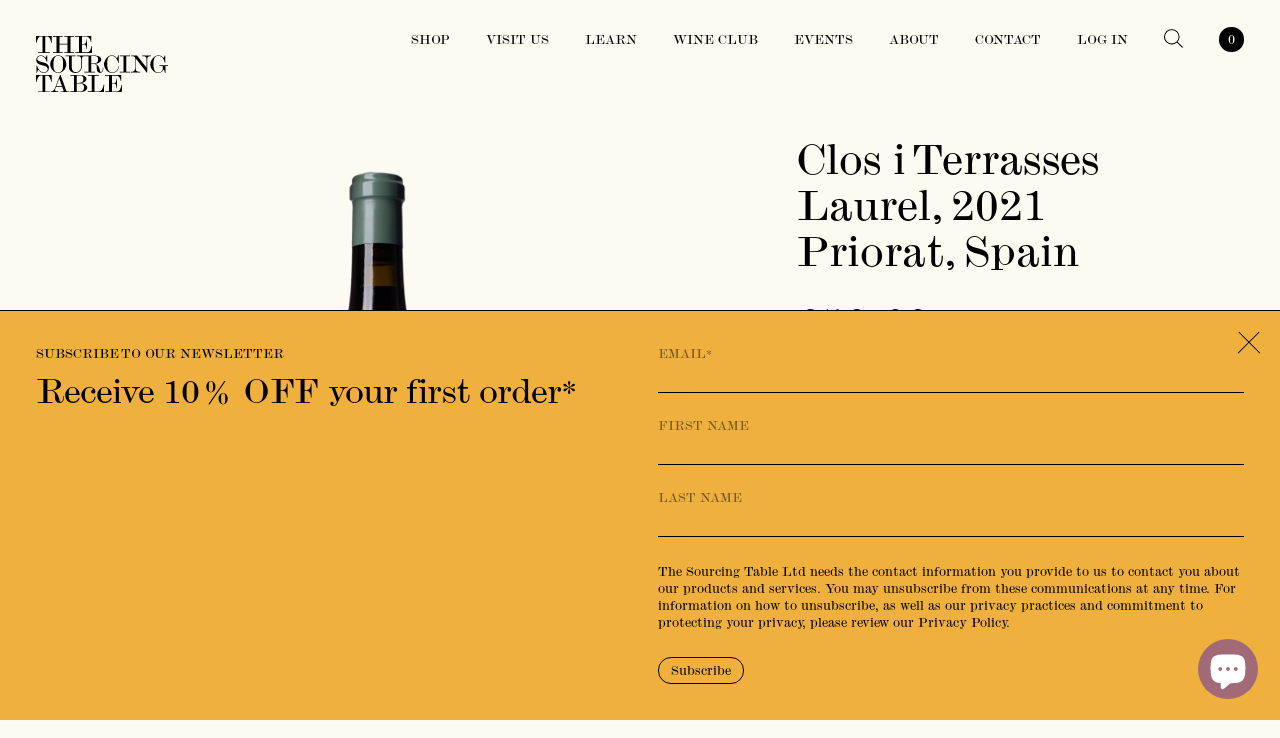

--- FILE ---
content_type: text/html; charset=utf-8
request_url: https://thesourcingtable.com/products/clos-i-terrasses-laurel-2020
body_size: 25761
content:
<!doctype html>
<html
  xmlns="http://www.w3.org/1999/xhtml"
  lang="en-gb"
  class="preload"
  >
  <head>
    <title>Clos i Terrasses, Laurel, 2021 – The Sourcing Table</title>
<meta charset="utf-8">
<meta name="description" content="This blend of Grenache, Syrah with a touch of Cabernet Sauvignon is Clos I Terrasses’ second wine, made from the grapes from younger vines, or the occasional declassified barrel of top wine Clos Erasmus. But it is a thing of beauty unto itself, aged for 16-18 months in a combination of vessels and full of intense aroma">
<link rel="canonical" href="https://thesourcingtable.com/products/clos-i-terrasses-laurel-2020">
<meta name="viewport" content="width=device-width,initial-scale=1,shrink-to-fit=no">

<link rel="apple-touch-icon" sizes="180x180" href="//thesourcingtable.com/cdn/shop/t/8/assets/apple-touch-icon.png?v=73062813334716558401637332565">
<link rel="icon" type="image/png" sizes="32x32" href="//thesourcingtable.com/cdn/shop/t/8/assets/favicon-32x32.png?v=138089371323396926831637332566">
<link rel="icon" type="image/png" sizes="16x16" href="//thesourcingtable.com/cdn/shop/t/8/assets/favicon-16x16.png?v=51557248196656940451637332565">
<link rel="manifest" href="//thesourcingtable.com/cdn/shop/t/8/assets/site.webmanifest?v=60424372032209166031637332565">
<link rel="shortcut icon" href="//thesourcingtable.com/cdn/shop/t/8/assets/favicon.ico?v=115868873476962892791637332566">
<meta name="msapplication-TileColor" content="#000000">
<meta name="msapplication-config" content="//thesourcingtable.com/cdn/shop/t/8/assets/browserconfig.xml?v=98775760740293919601637332565">
<meta name="theme-color" content="#fbfbf1">



<!--begin-boost-pfs-filter-css-->
  <link rel="preload stylesheet" href="//thesourcingtable.com/cdn/shop/t/8/assets/boost-pfs-instant-search.css?v=28529414593206000261637332567" as="style"><style data-id="boost-pfs-style" type="text/css">
    .boost-pfs-filter-option-title-text {}

   .boost-pfs-filter-tree-v .boost-pfs-filter-option-title-text:before {}
    .boost-pfs-filter-tree-v .boost-pfs-filter-option.boost-pfs-filter-option-collapsed .boost-pfs-filter-option-title-text:before {}
    .boost-pfs-filter-tree-h .boost-pfs-filter-option-title-heading:before {
      border-right-color: ;
      border-bottom-color: ;
    }

    .boost-pfs-filter-option-content .boost-pfs-filter-option-item-list .boost-pfs-filter-option-item button,
    .boost-pfs-filter-option-content .boost-pfs-filter-option-item-list .boost-pfs-filter-option-item .boost-pfs-filter-button,
    .boost-pfs-filter-option-range-amount input,
    .boost-pfs-filter-tree-v .boost-pfs-filter-refine-by .boost-pfs-filter-refine-by-items .refine-by-item,
    .boost-pfs-filter-refine-by-wrapper-v .boost-pfs-filter-refine-by .boost-pfs-filter-refine-by-items .refine-by-item,
    .boost-pfs-filter-refine-by .boost-pfs-filter-option-title,
    .boost-pfs-filter-refine-by .boost-pfs-filter-refine-by-items .refine-by-item>a,
    .boost-pfs-filter-refine-by>span,
    .boost-pfs-filter-clear,
    .boost-pfs-filter-clear-all{}

    .boost-pfs-filter-option-multi-level-collections .boost-pfs-filter-option-multi-level-list .boost-pfs-filter-option-item .boost-pfs-filter-button-arrow .boost-pfs-arrow:before,
    .boost-pfs-filter-option-multi-level-tag .boost-pfs-filter-option-multi-level-list .boost-pfs-filter-option-item .boost-pfs-filter-button-arrow .boost-pfs-arrow:before {}

    .boost-pfs-filter-refine-by .boost-pfs-filter-refine-by-items .refine-by-item .boost-pfs-filter-clear:before,
    .boost-pfs-filter-refine-by .boost-pfs-filter-refine-by-items .refine-by-item .boost-pfs-filter-clear:after {
      background: ;
    }

    .boost-pfs-filter-tree-mobile-button button,
    .boost-pfs-filter-top-sorting-mobile button {}
    .boost-pfs-filter-top-sorting-mobile button>span:after {}
  </style>
<!--end-boost-pfs-filter-css-->

<link href="//thesourcingtable.com/cdn/shop/t/8/assets/app.css?v=146747568951679505491767696023" rel="stylesheet" type="text/css" media="all" />
    <script>window.performance && window.performance.mark && window.performance.mark('shopify.content_for_header.start');</script><meta name="google-site-verification" content="OPW8j2r4siqoGH2fojzwZeYyLBEkTRFQfkTONFLZDOA">
<meta name="facebook-domain-verification" content="7wdcd2leiof347921bhk27gmmxicpp">
<meta id="shopify-digital-wallet" name="shopify-digital-wallet" content="/49263837347/digital_wallets/dialog">
<meta name="shopify-checkout-api-token" content="622e6a3fd60d97954f85f7fbcf91f7b6">
<meta id="in-context-paypal-metadata" data-shop-id="49263837347" data-venmo-supported="false" data-environment="production" data-locale="en_US" data-paypal-v4="true" data-currency="GBP">
<link rel="alternate" type="application/json+oembed" href="https://thesourcingtable.com/products/clos-i-terrasses-laurel-2020.oembed">
<script async="async" src="/checkouts/internal/preloads.js?locale=en-GB"></script>
<link rel="preconnect" href="https://shop.app" crossorigin="anonymous">
<script async="async" src="https://shop.app/checkouts/internal/preloads.js?locale=en-GB&shop_id=49263837347" crossorigin="anonymous"></script>
<script id="apple-pay-shop-capabilities" type="application/json">{"shopId":49263837347,"countryCode":"GB","currencyCode":"GBP","merchantCapabilities":["supports3DS"],"merchantId":"gid:\/\/shopify\/Shop\/49263837347","merchantName":"The Sourcing Table","requiredBillingContactFields":["postalAddress","email","phone"],"requiredShippingContactFields":["postalAddress","email","phone"],"shippingType":"shipping","supportedNetworks":["visa","maestro","masterCard","amex","discover","elo"],"total":{"type":"pending","label":"The Sourcing Table","amount":"1.00"},"shopifyPaymentsEnabled":true,"supportsSubscriptions":true}</script>
<script id="shopify-features" type="application/json">{"accessToken":"622e6a3fd60d97954f85f7fbcf91f7b6","betas":["rich-media-storefront-analytics"],"domain":"thesourcingtable.com","predictiveSearch":true,"shopId":49263837347,"locale":"en"}</script>
<script>var Shopify = Shopify || {};
Shopify.shop = "thesortingtable.myshopify.com";
Shopify.locale = "en";
Shopify.currency = {"active":"GBP","rate":"1.0"};
Shopify.country = "GB";
Shopify.theme = {"name":"The Sourcing Table – Live","id":128937230587,"schema_name":"The Sourcing Table","schema_version":"1.0.0","theme_store_id":null,"role":"main"};
Shopify.theme.handle = "null";
Shopify.theme.style = {"id":null,"handle":null};
Shopify.cdnHost = "thesourcingtable.com/cdn";
Shopify.routes = Shopify.routes || {};
Shopify.routes.root = "/";</script>
<script type="module">!function(o){(o.Shopify=o.Shopify||{}).modules=!0}(window);</script>
<script>!function(o){function n(){var o=[];function n(){o.push(Array.prototype.slice.apply(arguments))}return n.q=o,n}var t=o.Shopify=o.Shopify||{};t.loadFeatures=n(),t.autoloadFeatures=n()}(window);</script>
<script>
  window.ShopifyPay = window.ShopifyPay || {};
  window.ShopifyPay.apiHost = "shop.app\/pay";
  window.ShopifyPay.redirectState = null;
</script>
<script id="shop-js-analytics" type="application/json">{"pageType":"product"}</script>
<script defer="defer" async type="module" src="//thesourcingtable.com/cdn/shopifycloud/shop-js/modules/v2/client.init-shop-cart-sync_BT-GjEfc.en.esm.js"></script>
<script defer="defer" async type="module" src="//thesourcingtable.com/cdn/shopifycloud/shop-js/modules/v2/chunk.common_D58fp_Oc.esm.js"></script>
<script defer="defer" async type="module" src="//thesourcingtable.com/cdn/shopifycloud/shop-js/modules/v2/chunk.modal_xMitdFEc.esm.js"></script>
<script type="module">
  await import("//thesourcingtable.com/cdn/shopifycloud/shop-js/modules/v2/client.init-shop-cart-sync_BT-GjEfc.en.esm.js");
await import("//thesourcingtable.com/cdn/shopifycloud/shop-js/modules/v2/chunk.common_D58fp_Oc.esm.js");
await import("//thesourcingtable.com/cdn/shopifycloud/shop-js/modules/v2/chunk.modal_xMitdFEc.esm.js");

  window.Shopify.SignInWithShop?.initShopCartSync?.({"fedCMEnabled":true,"windoidEnabled":true});

</script>
<script>
  window.Shopify = window.Shopify || {};
  if (!window.Shopify.featureAssets) window.Shopify.featureAssets = {};
  window.Shopify.featureAssets['shop-js'] = {"shop-cart-sync":["modules/v2/client.shop-cart-sync_DZOKe7Ll.en.esm.js","modules/v2/chunk.common_D58fp_Oc.esm.js","modules/v2/chunk.modal_xMitdFEc.esm.js"],"init-fed-cm":["modules/v2/client.init-fed-cm_B6oLuCjv.en.esm.js","modules/v2/chunk.common_D58fp_Oc.esm.js","modules/v2/chunk.modal_xMitdFEc.esm.js"],"shop-cash-offers":["modules/v2/client.shop-cash-offers_D2sdYoxE.en.esm.js","modules/v2/chunk.common_D58fp_Oc.esm.js","modules/v2/chunk.modal_xMitdFEc.esm.js"],"shop-login-button":["modules/v2/client.shop-login-button_QeVjl5Y3.en.esm.js","modules/v2/chunk.common_D58fp_Oc.esm.js","modules/v2/chunk.modal_xMitdFEc.esm.js"],"pay-button":["modules/v2/client.pay-button_DXTOsIq6.en.esm.js","modules/v2/chunk.common_D58fp_Oc.esm.js","modules/v2/chunk.modal_xMitdFEc.esm.js"],"shop-button":["modules/v2/client.shop-button_DQZHx9pm.en.esm.js","modules/v2/chunk.common_D58fp_Oc.esm.js","modules/v2/chunk.modal_xMitdFEc.esm.js"],"avatar":["modules/v2/client.avatar_BTnouDA3.en.esm.js"],"init-windoid":["modules/v2/client.init-windoid_CR1B-cfM.en.esm.js","modules/v2/chunk.common_D58fp_Oc.esm.js","modules/v2/chunk.modal_xMitdFEc.esm.js"],"init-shop-for-new-customer-accounts":["modules/v2/client.init-shop-for-new-customer-accounts_C_vY_xzh.en.esm.js","modules/v2/client.shop-login-button_QeVjl5Y3.en.esm.js","modules/v2/chunk.common_D58fp_Oc.esm.js","modules/v2/chunk.modal_xMitdFEc.esm.js"],"init-shop-email-lookup-coordinator":["modules/v2/client.init-shop-email-lookup-coordinator_BI7n9ZSv.en.esm.js","modules/v2/chunk.common_D58fp_Oc.esm.js","modules/v2/chunk.modal_xMitdFEc.esm.js"],"init-shop-cart-sync":["modules/v2/client.init-shop-cart-sync_BT-GjEfc.en.esm.js","modules/v2/chunk.common_D58fp_Oc.esm.js","modules/v2/chunk.modal_xMitdFEc.esm.js"],"shop-toast-manager":["modules/v2/client.shop-toast-manager_DiYdP3xc.en.esm.js","modules/v2/chunk.common_D58fp_Oc.esm.js","modules/v2/chunk.modal_xMitdFEc.esm.js"],"init-customer-accounts":["modules/v2/client.init-customer-accounts_D9ZNqS-Q.en.esm.js","modules/v2/client.shop-login-button_QeVjl5Y3.en.esm.js","modules/v2/chunk.common_D58fp_Oc.esm.js","modules/v2/chunk.modal_xMitdFEc.esm.js"],"init-customer-accounts-sign-up":["modules/v2/client.init-customer-accounts-sign-up_iGw4briv.en.esm.js","modules/v2/client.shop-login-button_QeVjl5Y3.en.esm.js","modules/v2/chunk.common_D58fp_Oc.esm.js","modules/v2/chunk.modal_xMitdFEc.esm.js"],"shop-follow-button":["modules/v2/client.shop-follow-button_CqMgW2wH.en.esm.js","modules/v2/chunk.common_D58fp_Oc.esm.js","modules/v2/chunk.modal_xMitdFEc.esm.js"],"checkout-modal":["modules/v2/client.checkout-modal_xHeaAweL.en.esm.js","modules/v2/chunk.common_D58fp_Oc.esm.js","modules/v2/chunk.modal_xMitdFEc.esm.js"],"shop-login":["modules/v2/client.shop-login_D91U-Q7h.en.esm.js","modules/v2/chunk.common_D58fp_Oc.esm.js","modules/v2/chunk.modal_xMitdFEc.esm.js"],"lead-capture":["modules/v2/client.lead-capture_BJmE1dJe.en.esm.js","modules/v2/chunk.common_D58fp_Oc.esm.js","modules/v2/chunk.modal_xMitdFEc.esm.js"],"payment-terms":["modules/v2/client.payment-terms_Ci9AEqFq.en.esm.js","modules/v2/chunk.common_D58fp_Oc.esm.js","modules/v2/chunk.modal_xMitdFEc.esm.js"]};
</script>
<script>(function() {
  var isLoaded = false;
  function asyncLoad() {
    if (isLoaded) return;
    isLoaded = true;
    var urls = ["https:\/\/static.rechargecdn.com\/assets\/js\/widget.min.js?shop=thesortingtable.myshopify.com","https:\/\/api-na1.hubapi.com\/scriptloader\/v1\/19576261.js?shop=thesortingtable.myshopify.com"];
    for (var i = 0; i < urls.length; i++) {
      var s = document.createElement('script');
      s.type = 'text/javascript';
      s.async = true;
      s.src = urls[i];
      var x = document.getElementsByTagName('script')[0];
      x.parentNode.insertBefore(s, x);
    }
  };
  if(window.attachEvent) {
    window.attachEvent('onload', asyncLoad);
  } else {
    window.addEventListener('load', asyncLoad, false);
  }
})();</script>
<script id="__st">var __st={"a":49263837347,"offset":0,"reqid":"91dc49f8-1a6f-4ccb-ab15-1da36637883f-1769152345","pageurl":"thesourcingtable.com\/products\/clos-i-terrasses-laurel-2020","u":"2f935fc9baca","p":"product","rtyp":"product","rid":8037487247611};</script>
<script>window.ShopifyPaypalV4VisibilityTracking = true;</script>
<script id="captcha-bootstrap">!function(){'use strict';const t='contact',e='account',n='new_comment',o=[[t,t],['blogs',n],['comments',n],[t,'customer']],c=[[e,'customer_login'],[e,'guest_login'],[e,'recover_customer_password'],[e,'create_customer']],r=t=>t.map((([t,e])=>`form[action*='/${t}']:not([data-nocaptcha='true']) input[name='form_type'][value='${e}']`)).join(','),a=t=>()=>t?[...document.querySelectorAll(t)].map((t=>t.form)):[];function s(){const t=[...o],e=r(t);return a(e)}const i='password',u='form_key',d=['recaptcha-v3-token','g-recaptcha-response','h-captcha-response',i],f=()=>{try{return window.sessionStorage}catch{return}},m='__shopify_v',_=t=>t.elements[u];function p(t,e,n=!1){try{const o=window.sessionStorage,c=JSON.parse(o.getItem(e)),{data:r}=function(t){const{data:e,action:n}=t;return t[m]||n?{data:e,action:n}:{data:t,action:n}}(c);for(const[e,n]of Object.entries(r))t.elements[e]&&(t.elements[e].value=n);n&&o.removeItem(e)}catch(o){console.error('form repopulation failed',{error:o})}}const l='form_type',E='cptcha';function T(t){t.dataset[E]=!0}const w=window,h=w.document,L='Shopify',v='ce_forms',y='captcha';let A=!1;((t,e)=>{const n=(g='f06e6c50-85a8-45c8-87d0-21a2b65856fe',I='https://cdn.shopify.com/shopifycloud/storefront-forms-hcaptcha/ce_storefront_forms_captcha_hcaptcha.v1.5.2.iife.js',D={infoText:'Protected by hCaptcha',privacyText:'Privacy',termsText:'Terms'},(t,e,n)=>{const o=w[L][v],c=o.bindForm;if(c)return c(t,g,e,D).then(n);var r;o.q.push([[t,g,e,D],n]),r=I,A||(h.body.append(Object.assign(h.createElement('script'),{id:'captcha-provider',async:!0,src:r})),A=!0)});var g,I,D;w[L]=w[L]||{},w[L][v]=w[L][v]||{},w[L][v].q=[],w[L][y]=w[L][y]||{},w[L][y].protect=function(t,e){n(t,void 0,e),T(t)},Object.freeze(w[L][y]),function(t,e,n,w,h,L){const[v,y,A,g]=function(t,e,n){const i=e?o:[],u=t?c:[],d=[...i,...u],f=r(d),m=r(i),_=r(d.filter((([t,e])=>n.includes(e))));return[a(f),a(m),a(_),s()]}(w,h,L),I=t=>{const e=t.target;return e instanceof HTMLFormElement?e:e&&e.form},D=t=>v().includes(t);t.addEventListener('submit',(t=>{const e=I(t);if(!e)return;const n=D(e)&&!e.dataset.hcaptchaBound&&!e.dataset.recaptchaBound,o=_(e),c=g().includes(e)&&(!o||!o.value);(n||c)&&t.preventDefault(),c&&!n&&(function(t){try{if(!f())return;!function(t){const e=f();if(!e)return;const n=_(t);if(!n)return;const o=n.value;o&&e.removeItem(o)}(t);const e=Array.from(Array(32),(()=>Math.random().toString(36)[2])).join('');!function(t,e){_(t)||t.append(Object.assign(document.createElement('input'),{type:'hidden',name:u})),t.elements[u].value=e}(t,e),function(t,e){const n=f();if(!n)return;const o=[...t.querySelectorAll(`input[type='${i}']`)].map((({name:t})=>t)),c=[...d,...o],r={};for(const[a,s]of new FormData(t).entries())c.includes(a)||(r[a]=s);n.setItem(e,JSON.stringify({[m]:1,action:t.action,data:r}))}(t,e)}catch(e){console.error('failed to persist form',e)}}(e),e.submit())}));const S=(t,e)=>{t&&!t.dataset[E]&&(n(t,e.some((e=>e===t))),T(t))};for(const o of['focusin','change'])t.addEventListener(o,(t=>{const e=I(t);D(e)&&S(e,y())}));const B=e.get('form_key'),M=e.get(l),P=B&&M;t.addEventListener('DOMContentLoaded',(()=>{const t=y();if(P)for(const e of t)e.elements[l].value===M&&p(e,B);[...new Set([...A(),...v().filter((t=>'true'===t.dataset.shopifyCaptcha))])].forEach((e=>S(e,t)))}))}(h,new URLSearchParams(w.location.search),n,t,e,['guest_login'])})(!0,!1)}();</script>
<script integrity="sha256-4kQ18oKyAcykRKYeNunJcIwy7WH5gtpwJnB7kiuLZ1E=" data-source-attribution="shopify.loadfeatures" defer="defer" src="//thesourcingtable.com/cdn/shopifycloud/storefront/assets/storefront/load_feature-a0a9edcb.js" crossorigin="anonymous"></script>
<script crossorigin="anonymous" defer="defer" src="//thesourcingtable.com/cdn/shopifycloud/storefront/assets/shopify_pay/storefront-65b4c6d7.js?v=20250812"></script>
<script data-source-attribution="shopify.dynamic_checkout.dynamic.init">var Shopify=Shopify||{};Shopify.PaymentButton=Shopify.PaymentButton||{isStorefrontPortableWallets:!0,init:function(){window.Shopify.PaymentButton.init=function(){};var t=document.createElement("script");t.src="https://thesourcingtable.com/cdn/shopifycloud/portable-wallets/latest/portable-wallets.en.js",t.type="module",document.head.appendChild(t)}};
</script>
<script data-source-attribution="shopify.dynamic_checkout.buyer_consent">
  function portableWalletsHideBuyerConsent(e){var t=document.getElementById("shopify-buyer-consent"),n=document.getElementById("shopify-subscription-policy-button");t&&n&&(t.classList.add("hidden"),t.setAttribute("aria-hidden","true"),n.removeEventListener("click",e))}function portableWalletsShowBuyerConsent(e){var t=document.getElementById("shopify-buyer-consent"),n=document.getElementById("shopify-subscription-policy-button");t&&n&&(t.classList.remove("hidden"),t.removeAttribute("aria-hidden"),n.addEventListener("click",e))}window.Shopify?.PaymentButton&&(window.Shopify.PaymentButton.hideBuyerConsent=portableWalletsHideBuyerConsent,window.Shopify.PaymentButton.showBuyerConsent=portableWalletsShowBuyerConsent);
</script>
<script data-source-attribution="shopify.dynamic_checkout.cart.bootstrap">document.addEventListener("DOMContentLoaded",(function(){function t(){return document.querySelector("shopify-accelerated-checkout-cart, shopify-accelerated-checkout")}if(t())Shopify.PaymentButton.init();else{new MutationObserver((function(e,n){t()&&(Shopify.PaymentButton.init(),n.disconnect())})).observe(document.body,{childList:!0,subtree:!0})}}));
</script>
<link id="shopify-accelerated-checkout-styles" rel="stylesheet" media="screen" href="https://thesourcingtable.com/cdn/shopifycloud/portable-wallets/latest/accelerated-checkout-backwards-compat.css" crossorigin="anonymous">
<style id="shopify-accelerated-checkout-cart">
        #shopify-buyer-consent {
  margin-top: 1em;
  display: inline-block;
  width: 100%;
}

#shopify-buyer-consent.hidden {
  display: none;
}

#shopify-subscription-policy-button {
  background: none;
  border: none;
  padding: 0;
  text-decoration: underline;
  font-size: inherit;
  cursor: pointer;
}

#shopify-subscription-policy-button::before {
  box-shadow: none;
}

      </style>
<script id="sections-script" data-sections="product-recommendations" defer="defer" src="//thesourcingtable.com/cdn/shop/t/8/compiled_assets/scripts.js?v=8807"></script>
<script>window.performance && window.performance.mark && window.performance.mark('shopify.content_for_header.end');</script>
  <!-- BEGIN app block: shopify://apps/klaviyo-email-marketing-sms/blocks/klaviyo-onsite-embed/2632fe16-c075-4321-a88b-50b567f42507 -->












  <script async src="https://static.klaviyo.com/onsite/js/XWEhpK/klaviyo.js?company_id=XWEhpK"></script>
  <script>!function(){if(!window.klaviyo){window._klOnsite=window._klOnsite||[];try{window.klaviyo=new Proxy({},{get:function(n,i){return"push"===i?function(){var n;(n=window._klOnsite).push.apply(n,arguments)}:function(){for(var n=arguments.length,o=new Array(n),w=0;w<n;w++)o[w]=arguments[w];var t="function"==typeof o[o.length-1]?o.pop():void 0,e=new Promise((function(n){window._klOnsite.push([i].concat(o,[function(i){t&&t(i),n(i)}]))}));return e}}})}catch(n){window.klaviyo=window.klaviyo||[],window.klaviyo.push=function(){var n;(n=window._klOnsite).push.apply(n,arguments)}}}}();</script>

  
    <script id="viewed_product">
      if (item == null) {
        var _learnq = _learnq || [];

        var MetafieldReviews = null
        var MetafieldYotpoRating = null
        var MetafieldYotpoCount = null
        var MetafieldLooxRating = null
        var MetafieldLooxCount = null
        var okendoProduct = null
        var okendoProductReviewCount = null
        var okendoProductReviewAverageValue = null
        try {
          // The following fields are used for Customer Hub recently viewed in order to add reviews.
          // This information is not part of __kla_viewed. Instead, it is part of __kla_viewed_reviewed_items
          MetafieldReviews = {};
          MetafieldYotpoRating = null
          MetafieldYotpoCount = null
          MetafieldLooxRating = null
          MetafieldLooxCount = null

          okendoProduct = null
          // If the okendo metafield is not legacy, it will error, which then requires the new json formatted data
          if (okendoProduct && 'error' in okendoProduct) {
            okendoProduct = null
          }
          okendoProductReviewCount = okendoProduct ? okendoProduct.reviewCount : null
          okendoProductReviewAverageValue = okendoProduct ? okendoProduct.reviewAverageValue : null
        } catch (error) {
          console.error('Error in Klaviyo onsite reviews tracking:', error);
        }

        var item = {
          Name: "Clos i Terrasses, Laurel, 2021",
          ProductID: 8037487247611,
          Categories: ["Advanced Discount Collection","Boost All","Cabernet Sauvignon","Clos i Terrasses","Email Collection","Full Collection","Grenache \/ Garnacha","Organic","Priorat, Spain","Red Wines","Spain","Syrah","Vegan"],
          ImageURL: "https://thesourcingtable.com/cdn/shop/files/laurel_f143a3c1-019f-4164-a324-565bd11aa119_grande.png?v=1717667850",
          URL: "https://thesourcingtable.com/products/clos-i-terrasses-laurel-2020",
          Brand: "Clos i Terrasses",
          Price: "£50.60",
          Value: "50.60",
          CompareAtPrice: "£0.00"
        };
        _learnq.push(['track', 'Viewed Product', item]);
        _learnq.push(['trackViewedItem', {
          Title: item.Name,
          ItemId: item.ProductID,
          Categories: item.Categories,
          ImageUrl: item.ImageURL,
          Url: item.URL,
          Metadata: {
            Brand: item.Brand,
            Price: item.Price,
            Value: item.Value,
            CompareAtPrice: item.CompareAtPrice
          },
          metafields:{
            reviews: MetafieldReviews,
            yotpo:{
              rating: MetafieldYotpoRating,
              count: MetafieldYotpoCount,
            },
            loox:{
              rating: MetafieldLooxRating,
              count: MetafieldLooxCount,
            },
            okendo: {
              rating: okendoProductReviewAverageValue,
              count: okendoProductReviewCount,
            }
          }
        }]);
      }
    </script>
  




  <script>
    window.klaviyoReviewsProductDesignMode = false
  </script>







<!-- END app block --><script src="https://cdn.shopify.com/extensions/e8878072-2f6b-4e89-8082-94b04320908d/inbox-1254/assets/inbox-chat-loader.js" type="text/javascript" defer="defer"></script>
<meta property="og:image" content="https://cdn.shopify.com/s/files/1/0492/6383/7347/files/laurel_f143a3c1-019f-4164-a324-565bd11aa119.png?v=1717667850" />
<meta property="og:image:secure_url" content="https://cdn.shopify.com/s/files/1/0492/6383/7347/files/laurel_f143a3c1-019f-4164-a324-565bd11aa119.png?v=1717667850" />
<meta property="og:image:width" content="1200" />
<meta property="og:image:height" content="1600" />
<meta property="og:image:alt" content="laurel.png" />
<link href="https://monorail-edge.shopifysvc.com" rel="dns-prefetch">
<script>(function(){if ("sendBeacon" in navigator && "performance" in window) {try {var session_token_from_headers = performance.getEntriesByType('navigation')[0].serverTiming.find(x => x.name == '_s').description;} catch {var session_token_from_headers = undefined;}var session_cookie_matches = document.cookie.match(/_shopify_s=([^;]*)/);var session_token_from_cookie = session_cookie_matches && session_cookie_matches.length === 2 ? session_cookie_matches[1] : "";var session_token = session_token_from_headers || session_token_from_cookie || "";function handle_abandonment_event(e) {var entries = performance.getEntries().filter(function(entry) {return /monorail-edge.shopifysvc.com/.test(entry.name);});if (!window.abandonment_tracked && entries.length === 0) {window.abandonment_tracked = true;var currentMs = Date.now();var navigation_start = performance.timing.navigationStart;var payload = {shop_id: 49263837347,url: window.location.href,navigation_start,duration: currentMs - navigation_start,session_token,page_type: "product"};window.navigator.sendBeacon("https://monorail-edge.shopifysvc.com/v1/produce", JSON.stringify({schema_id: "online_store_buyer_site_abandonment/1.1",payload: payload,metadata: {event_created_at_ms: currentMs,event_sent_at_ms: currentMs}}));}}window.addEventListener('pagehide', handle_abandonment_event);}}());</script>
<script id="web-pixels-manager-setup">(function e(e,d,r,n,o){if(void 0===o&&(o={}),!Boolean(null===(a=null===(i=window.Shopify)||void 0===i?void 0:i.analytics)||void 0===a?void 0:a.replayQueue)){var i,a;window.Shopify=window.Shopify||{};var t=window.Shopify;t.analytics=t.analytics||{};var s=t.analytics;s.replayQueue=[],s.publish=function(e,d,r){return s.replayQueue.push([e,d,r]),!0};try{self.performance.mark("wpm:start")}catch(e){}var l=function(){var e={modern:/Edge?\/(1{2}[4-9]|1[2-9]\d|[2-9]\d{2}|\d{4,})\.\d+(\.\d+|)|Firefox\/(1{2}[4-9]|1[2-9]\d|[2-9]\d{2}|\d{4,})\.\d+(\.\d+|)|Chrom(ium|e)\/(9{2}|\d{3,})\.\d+(\.\d+|)|(Maci|X1{2}).+ Version\/(15\.\d+|(1[6-9]|[2-9]\d|\d{3,})\.\d+)([,.]\d+|)( \(\w+\)|)( Mobile\/\w+|) Safari\/|Chrome.+OPR\/(9{2}|\d{3,})\.\d+\.\d+|(CPU[ +]OS|iPhone[ +]OS|CPU[ +]iPhone|CPU IPhone OS|CPU iPad OS)[ +]+(15[._]\d+|(1[6-9]|[2-9]\d|\d{3,})[._]\d+)([._]\d+|)|Android:?[ /-](13[3-9]|1[4-9]\d|[2-9]\d{2}|\d{4,})(\.\d+|)(\.\d+|)|Android.+Firefox\/(13[5-9]|1[4-9]\d|[2-9]\d{2}|\d{4,})\.\d+(\.\d+|)|Android.+Chrom(ium|e)\/(13[3-9]|1[4-9]\d|[2-9]\d{2}|\d{4,})\.\d+(\.\d+|)|SamsungBrowser\/([2-9]\d|\d{3,})\.\d+/,legacy:/Edge?\/(1[6-9]|[2-9]\d|\d{3,})\.\d+(\.\d+|)|Firefox\/(5[4-9]|[6-9]\d|\d{3,})\.\d+(\.\d+|)|Chrom(ium|e)\/(5[1-9]|[6-9]\d|\d{3,})\.\d+(\.\d+|)([\d.]+$|.*Safari\/(?![\d.]+ Edge\/[\d.]+$))|(Maci|X1{2}).+ Version\/(10\.\d+|(1[1-9]|[2-9]\d|\d{3,})\.\d+)([,.]\d+|)( \(\w+\)|)( Mobile\/\w+|) Safari\/|Chrome.+OPR\/(3[89]|[4-9]\d|\d{3,})\.\d+\.\d+|(CPU[ +]OS|iPhone[ +]OS|CPU[ +]iPhone|CPU IPhone OS|CPU iPad OS)[ +]+(10[._]\d+|(1[1-9]|[2-9]\d|\d{3,})[._]\d+)([._]\d+|)|Android:?[ /-](13[3-9]|1[4-9]\d|[2-9]\d{2}|\d{4,})(\.\d+|)(\.\d+|)|Mobile Safari.+OPR\/([89]\d|\d{3,})\.\d+\.\d+|Android.+Firefox\/(13[5-9]|1[4-9]\d|[2-9]\d{2}|\d{4,})\.\d+(\.\d+|)|Android.+Chrom(ium|e)\/(13[3-9]|1[4-9]\d|[2-9]\d{2}|\d{4,})\.\d+(\.\d+|)|Android.+(UC? ?Browser|UCWEB|U3)[ /]?(15\.([5-9]|\d{2,})|(1[6-9]|[2-9]\d|\d{3,})\.\d+)\.\d+|SamsungBrowser\/(5\.\d+|([6-9]|\d{2,})\.\d+)|Android.+MQ{2}Browser\/(14(\.(9|\d{2,})|)|(1[5-9]|[2-9]\d|\d{3,})(\.\d+|))(\.\d+|)|K[Aa][Ii]OS\/(3\.\d+|([4-9]|\d{2,})\.\d+)(\.\d+|)/},d=e.modern,r=e.legacy,n=navigator.userAgent;return n.match(d)?"modern":n.match(r)?"legacy":"unknown"}(),u="modern"===l?"modern":"legacy",c=(null!=n?n:{modern:"",legacy:""})[u],f=function(e){return[e.baseUrl,"/wpm","/b",e.hashVersion,"modern"===e.buildTarget?"m":"l",".js"].join("")}({baseUrl:d,hashVersion:r,buildTarget:u}),m=function(e){var d=e.version,r=e.bundleTarget,n=e.surface,o=e.pageUrl,i=e.monorailEndpoint;return{emit:function(e){var a=e.status,t=e.errorMsg,s=(new Date).getTime(),l=JSON.stringify({metadata:{event_sent_at_ms:s},events:[{schema_id:"web_pixels_manager_load/3.1",payload:{version:d,bundle_target:r,page_url:o,status:a,surface:n,error_msg:t},metadata:{event_created_at_ms:s}}]});if(!i)return console&&console.warn&&console.warn("[Web Pixels Manager] No Monorail endpoint provided, skipping logging."),!1;try{return self.navigator.sendBeacon.bind(self.navigator)(i,l)}catch(e){}var u=new XMLHttpRequest;try{return u.open("POST",i,!0),u.setRequestHeader("Content-Type","text/plain"),u.send(l),!0}catch(e){return console&&console.warn&&console.warn("[Web Pixels Manager] Got an unhandled error while logging to Monorail."),!1}}}}({version:r,bundleTarget:l,surface:e.surface,pageUrl:self.location.href,monorailEndpoint:e.monorailEndpoint});try{o.browserTarget=l,function(e){var d=e.src,r=e.async,n=void 0===r||r,o=e.onload,i=e.onerror,a=e.sri,t=e.scriptDataAttributes,s=void 0===t?{}:t,l=document.createElement("script"),u=document.querySelector("head"),c=document.querySelector("body");if(l.async=n,l.src=d,a&&(l.integrity=a,l.crossOrigin="anonymous"),s)for(var f in s)if(Object.prototype.hasOwnProperty.call(s,f))try{l.dataset[f]=s[f]}catch(e){}if(o&&l.addEventListener("load",o),i&&l.addEventListener("error",i),u)u.appendChild(l);else{if(!c)throw new Error("Did not find a head or body element to append the script");c.appendChild(l)}}({src:f,async:!0,onload:function(){if(!function(){var e,d;return Boolean(null===(d=null===(e=window.Shopify)||void 0===e?void 0:e.analytics)||void 0===d?void 0:d.initialized)}()){var d=window.webPixelsManager.init(e)||void 0;if(d){var r=window.Shopify.analytics;r.replayQueue.forEach((function(e){var r=e[0],n=e[1],o=e[2];d.publishCustomEvent(r,n,o)})),r.replayQueue=[],r.publish=d.publishCustomEvent,r.visitor=d.visitor,r.initialized=!0}}},onerror:function(){return m.emit({status:"failed",errorMsg:"".concat(f," has failed to load")})},sri:function(e){var d=/^sha384-[A-Za-z0-9+/=]+$/;return"string"==typeof e&&d.test(e)}(c)?c:"",scriptDataAttributes:o}),m.emit({status:"loading"})}catch(e){m.emit({status:"failed",errorMsg:(null==e?void 0:e.message)||"Unknown error"})}}})({shopId: 49263837347,storefrontBaseUrl: "https://thesourcingtable.com",extensionsBaseUrl: "https://extensions.shopifycdn.com/cdn/shopifycloud/web-pixels-manager",monorailEndpoint: "https://monorail-edge.shopifysvc.com/unstable/produce_batch",surface: "storefront-renderer",enabledBetaFlags: ["2dca8a86"],webPixelsConfigList: [{"id":"2292416890","configuration":"{\"accountID\":\"XWEhpK\",\"webPixelConfig\":\"eyJlbmFibGVBZGRlZFRvQ2FydEV2ZW50cyI6IHRydWV9\"}","eventPayloadVersion":"v1","runtimeContext":"STRICT","scriptVersion":"524f6c1ee37bacdca7657a665bdca589","type":"APP","apiClientId":123074,"privacyPurposes":["ANALYTICS","MARKETING"],"dataSharingAdjustments":{"protectedCustomerApprovalScopes":["read_customer_address","read_customer_email","read_customer_name","read_customer_personal_data","read_customer_phone"]}},{"id":"2252341626","configuration":"{\"accountID\":\"thesortingtable\"}","eventPayloadVersion":"v1","runtimeContext":"STRICT","scriptVersion":"1d4c781273105676f6b02a329648437f","type":"APP","apiClientId":32196493313,"privacyPurposes":["ANALYTICS","MARKETING","SALE_OF_DATA"],"dataSharingAdjustments":{"protectedCustomerApprovalScopes":["read_customer_address","read_customer_email","read_customer_name","read_customer_personal_data","read_customer_phone"]}},{"id":"433422587","configuration":"{\"config\":\"{\\\"pixel_id\\\":\\\"G-9JWKCGLVRK\\\",\\\"target_country\\\":\\\"GB\\\",\\\"gtag_events\\\":[{\\\"type\\\":\\\"search\\\",\\\"action_label\\\":[\\\"G-9JWKCGLVRK\\\",\\\"AW-475382046\\\/H-haCOuH0aMCEJ6C1-IB\\\"]},{\\\"type\\\":\\\"begin_checkout\\\",\\\"action_label\\\":[\\\"G-9JWKCGLVRK\\\",\\\"AW-475382046\\\/816uCOiH0aMCEJ6C1-IB\\\"]},{\\\"type\\\":\\\"view_item\\\",\\\"action_label\\\":[\\\"G-9JWKCGLVRK\\\",\\\"AW-475382046\\\/C9mLCOKH0aMCEJ6C1-IB\\\",\\\"MC-59DF4XR5P3\\\"]},{\\\"type\\\":\\\"purchase\\\",\\\"action_label\\\":[\\\"G-9JWKCGLVRK\\\",\\\"AW-475382046\\\/gx73CN-H0aMCEJ6C1-IB\\\",\\\"MC-59DF4XR5P3\\\"]},{\\\"type\\\":\\\"page_view\\\",\\\"action_label\\\":[\\\"G-9JWKCGLVRK\\\",\\\"AW-475382046\\\/r4KRCNyH0aMCEJ6C1-IB\\\",\\\"MC-59DF4XR5P3\\\"]},{\\\"type\\\":\\\"add_payment_info\\\",\\\"action_label\\\":[\\\"G-9JWKCGLVRK\\\",\\\"AW-475382046\\\/9D-4CO6H0aMCEJ6C1-IB\\\"]},{\\\"type\\\":\\\"add_to_cart\\\",\\\"action_label\\\":[\\\"G-9JWKCGLVRK\\\",\\\"AW-475382046\\\/r-WtCOWH0aMCEJ6C1-IB\\\"]}],\\\"enable_monitoring_mode\\\":false}\"}","eventPayloadVersion":"v1","runtimeContext":"OPEN","scriptVersion":"b2a88bafab3e21179ed38636efcd8a93","type":"APP","apiClientId":1780363,"privacyPurposes":[],"dataSharingAdjustments":{"protectedCustomerApprovalScopes":["read_customer_address","read_customer_email","read_customer_name","read_customer_personal_data","read_customer_phone"]}},{"id":"160596219","configuration":"{\"pixel_id\":\"1118815598596658\",\"pixel_type\":\"facebook_pixel\",\"metaapp_system_user_token\":\"-\"}","eventPayloadVersion":"v1","runtimeContext":"OPEN","scriptVersion":"ca16bc87fe92b6042fbaa3acc2fbdaa6","type":"APP","apiClientId":2329312,"privacyPurposes":["ANALYTICS","MARKETING","SALE_OF_DATA"],"dataSharingAdjustments":{"protectedCustomerApprovalScopes":["read_customer_address","read_customer_email","read_customer_name","read_customer_personal_data","read_customer_phone"]}},{"id":"shopify-app-pixel","configuration":"{}","eventPayloadVersion":"v1","runtimeContext":"STRICT","scriptVersion":"0450","apiClientId":"shopify-pixel","type":"APP","privacyPurposes":["ANALYTICS","MARKETING"]},{"id":"shopify-custom-pixel","eventPayloadVersion":"v1","runtimeContext":"LAX","scriptVersion":"0450","apiClientId":"shopify-pixel","type":"CUSTOM","privacyPurposes":["ANALYTICS","MARKETING"]}],isMerchantRequest: false,initData: {"shop":{"name":"The Sourcing Table","paymentSettings":{"currencyCode":"GBP"},"myshopifyDomain":"thesortingtable.myshopify.com","countryCode":"GB","storefrontUrl":"https:\/\/thesourcingtable.com"},"customer":null,"cart":null,"checkout":null,"productVariants":[{"price":{"amount":50.6,"currencyCode":"GBP"},"product":{"title":"Clos i Terrasses, Laurel, 2021","vendor":"Clos i Terrasses","id":"8037487247611","untranslatedTitle":"Clos i Terrasses, Laurel, 2021","url":"\/products\/clos-i-terrasses-laurel-2020","type":"Red"},"id":"44302912520443","image":{"src":"\/\/thesourcingtable.com\/cdn\/shop\/files\/laurel_f143a3c1-019f-4164-a324-565bd11aa119.png?v=1717667850"},"sku":"CTELAU20B6","title":"Default Title","untranslatedTitle":"Default Title"}],"purchasingCompany":null},},"https://thesourcingtable.com/cdn","fcfee988w5aeb613cpc8e4bc33m6693e112",{"modern":"","legacy":""},{"shopId":"49263837347","storefrontBaseUrl":"https:\/\/thesourcingtable.com","extensionBaseUrl":"https:\/\/extensions.shopifycdn.com\/cdn\/shopifycloud\/web-pixels-manager","surface":"storefront-renderer","enabledBetaFlags":"[\"2dca8a86\"]","isMerchantRequest":"false","hashVersion":"fcfee988w5aeb613cpc8e4bc33m6693e112","publish":"custom","events":"[[\"page_viewed\",{}],[\"product_viewed\",{\"productVariant\":{\"price\":{\"amount\":50.6,\"currencyCode\":\"GBP\"},\"product\":{\"title\":\"Clos i Terrasses, Laurel, 2021\",\"vendor\":\"Clos i Terrasses\",\"id\":\"8037487247611\",\"untranslatedTitle\":\"Clos i Terrasses, Laurel, 2021\",\"url\":\"\/products\/clos-i-terrasses-laurel-2020\",\"type\":\"Red\"},\"id\":\"44302912520443\",\"image\":{\"src\":\"\/\/thesourcingtable.com\/cdn\/shop\/files\/laurel_f143a3c1-019f-4164-a324-565bd11aa119.png?v=1717667850\"},\"sku\":\"CTELAU20B6\",\"title\":\"Default Title\",\"untranslatedTitle\":\"Default Title\"}}]]"});</script><script>
  window.ShopifyAnalytics = window.ShopifyAnalytics || {};
  window.ShopifyAnalytics.meta = window.ShopifyAnalytics.meta || {};
  window.ShopifyAnalytics.meta.currency = 'GBP';
  var meta = {"product":{"id":8037487247611,"gid":"gid:\/\/shopify\/Product\/8037487247611","vendor":"Clos i Terrasses","type":"Red","handle":"clos-i-terrasses-laurel-2020","variants":[{"id":44302912520443,"price":5060,"name":"Clos i Terrasses, Laurel, 2021","public_title":null,"sku":"CTELAU20B6"}],"remote":false},"page":{"pageType":"product","resourceType":"product","resourceId":8037487247611,"requestId":"91dc49f8-1a6f-4ccb-ab15-1da36637883f-1769152345"}};
  for (var attr in meta) {
    window.ShopifyAnalytics.meta[attr] = meta[attr];
  }
</script>
<script class="analytics">
  (function () {
    var customDocumentWrite = function(content) {
      var jquery = null;

      if (window.jQuery) {
        jquery = window.jQuery;
      } else if (window.Checkout && window.Checkout.$) {
        jquery = window.Checkout.$;
      }

      if (jquery) {
        jquery('body').append(content);
      }
    };

    var hasLoggedConversion = function(token) {
      if (token) {
        return document.cookie.indexOf('loggedConversion=' + token) !== -1;
      }
      return false;
    }

    var setCookieIfConversion = function(token) {
      if (token) {
        var twoMonthsFromNow = new Date(Date.now());
        twoMonthsFromNow.setMonth(twoMonthsFromNow.getMonth() + 2);

        document.cookie = 'loggedConversion=' + token + '; expires=' + twoMonthsFromNow;
      }
    }

    var trekkie = window.ShopifyAnalytics.lib = window.trekkie = window.trekkie || [];
    if (trekkie.integrations) {
      return;
    }
    trekkie.methods = [
      'identify',
      'page',
      'ready',
      'track',
      'trackForm',
      'trackLink'
    ];
    trekkie.factory = function(method) {
      return function() {
        var args = Array.prototype.slice.call(arguments);
        args.unshift(method);
        trekkie.push(args);
        return trekkie;
      };
    };
    for (var i = 0; i < trekkie.methods.length; i++) {
      var key = trekkie.methods[i];
      trekkie[key] = trekkie.factory(key);
    }
    trekkie.load = function(config) {
      trekkie.config = config || {};
      trekkie.config.initialDocumentCookie = document.cookie;
      var first = document.getElementsByTagName('script')[0];
      var script = document.createElement('script');
      script.type = 'text/javascript';
      script.onerror = function(e) {
        var scriptFallback = document.createElement('script');
        scriptFallback.type = 'text/javascript';
        scriptFallback.onerror = function(error) {
                var Monorail = {
      produce: function produce(monorailDomain, schemaId, payload) {
        var currentMs = new Date().getTime();
        var event = {
          schema_id: schemaId,
          payload: payload,
          metadata: {
            event_created_at_ms: currentMs,
            event_sent_at_ms: currentMs
          }
        };
        return Monorail.sendRequest("https://" + monorailDomain + "/v1/produce", JSON.stringify(event));
      },
      sendRequest: function sendRequest(endpointUrl, payload) {
        // Try the sendBeacon API
        if (window && window.navigator && typeof window.navigator.sendBeacon === 'function' && typeof window.Blob === 'function' && !Monorail.isIos12()) {
          var blobData = new window.Blob([payload], {
            type: 'text/plain'
          });

          if (window.navigator.sendBeacon(endpointUrl, blobData)) {
            return true;
          } // sendBeacon was not successful

        } // XHR beacon

        var xhr = new XMLHttpRequest();

        try {
          xhr.open('POST', endpointUrl);
          xhr.setRequestHeader('Content-Type', 'text/plain');
          xhr.send(payload);
        } catch (e) {
          console.log(e);
        }

        return false;
      },
      isIos12: function isIos12() {
        return window.navigator.userAgent.lastIndexOf('iPhone; CPU iPhone OS 12_') !== -1 || window.navigator.userAgent.lastIndexOf('iPad; CPU OS 12_') !== -1;
      }
    };
    Monorail.produce('monorail-edge.shopifysvc.com',
      'trekkie_storefront_load_errors/1.1',
      {shop_id: 49263837347,
      theme_id: 128937230587,
      app_name: "storefront",
      context_url: window.location.href,
      source_url: "//thesourcingtable.com/cdn/s/trekkie.storefront.8d95595f799fbf7e1d32231b9a28fd43b70c67d3.min.js"});

        };
        scriptFallback.async = true;
        scriptFallback.src = '//thesourcingtable.com/cdn/s/trekkie.storefront.8d95595f799fbf7e1d32231b9a28fd43b70c67d3.min.js';
        first.parentNode.insertBefore(scriptFallback, first);
      };
      script.async = true;
      script.src = '//thesourcingtable.com/cdn/s/trekkie.storefront.8d95595f799fbf7e1d32231b9a28fd43b70c67d3.min.js';
      first.parentNode.insertBefore(script, first);
    };
    trekkie.load(
      {"Trekkie":{"appName":"storefront","development":false,"defaultAttributes":{"shopId":49263837347,"isMerchantRequest":null,"themeId":128937230587,"themeCityHash":"1906047596600143202","contentLanguage":"en","currency":"GBP","eventMetadataId":"715212ef-ac3f-4bf7-92c8-973355885a40"},"isServerSideCookieWritingEnabled":true,"monorailRegion":"shop_domain","enabledBetaFlags":["65f19447"]},"Session Attribution":{},"S2S":{"facebookCapiEnabled":true,"source":"trekkie-storefront-renderer","apiClientId":580111}}
    );

    var loaded = false;
    trekkie.ready(function() {
      if (loaded) return;
      loaded = true;

      window.ShopifyAnalytics.lib = window.trekkie;

      var originalDocumentWrite = document.write;
      document.write = customDocumentWrite;
      try { window.ShopifyAnalytics.merchantGoogleAnalytics.call(this); } catch(error) {};
      document.write = originalDocumentWrite;

      window.ShopifyAnalytics.lib.page(null,{"pageType":"product","resourceType":"product","resourceId":8037487247611,"requestId":"91dc49f8-1a6f-4ccb-ab15-1da36637883f-1769152345","shopifyEmitted":true});

      var match = window.location.pathname.match(/checkouts\/(.+)\/(thank_you|post_purchase)/)
      var token = match? match[1]: undefined;
      if (!hasLoggedConversion(token)) {
        setCookieIfConversion(token);
        window.ShopifyAnalytics.lib.track("Viewed Product",{"currency":"GBP","variantId":44302912520443,"productId":8037487247611,"productGid":"gid:\/\/shopify\/Product\/8037487247611","name":"Clos i Terrasses, Laurel, 2021","price":"50.60","sku":"CTELAU20B6","brand":"Clos i Terrasses","variant":null,"category":"Red","nonInteraction":true,"remote":false},undefined,undefined,{"shopifyEmitted":true});
      window.ShopifyAnalytics.lib.track("monorail:\/\/trekkie_storefront_viewed_product\/1.1",{"currency":"GBP","variantId":44302912520443,"productId":8037487247611,"productGid":"gid:\/\/shopify\/Product\/8037487247611","name":"Clos i Terrasses, Laurel, 2021","price":"50.60","sku":"CTELAU20B6","brand":"Clos i Terrasses","variant":null,"category":"Red","nonInteraction":true,"remote":false,"referer":"https:\/\/thesourcingtable.com\/products\/clos-i-terrasses-laurel-2020"});
      }
    });


        var eventsListenerScript = document.createElement('script');
        eventsListenerScript.async = true;
        eventsListenerScript.src = "//thesourcingtable.com/cdn/shopifycloud/storefront/assets/shop_events_listener-3da45d37.js";
        document.getElementsByTagName('head')[0].appendChild(eventsListenerScript);

})();</script>
  <script>
  if (!window.ga || (window.ga && typeof window.ga !== 'function')) {
    window.ga = function ga() {
      (window.ga.q = window.ga.q || []).push(arguments);
      if (window.Shopify && window.Shopify.analytics && typeof window.Shopify.analytics.publish === 'function') {
        window.Shopify.analytics.publish("ga_stub_called", {}, {sendTo: "google_osp_migration"});
      }
      console.error("Shopify's Google Analytics stub called with:", Array.from(arguments), "\nSee https://help.shopify.com/manual/promoting-marketing/pixels/pixel-migration#google for more information.");
    };
    if (window.Shopify && window.Shopify.analytics && typeof window.Shopify.analytics.publish === 'function') {
      window.Shopify.analytics.publish("ga_stub_initialized", {}, {sendTo: "google_osp_migration"});
    }
  }
</script>
<script
  defer
  src="https://thesourcingtable.com/cdn/shopifycloud/perf-kit/shopify-perf-kit-3.0.4.min.js"
  data-application="storefront-renderer"
  data-shop-id="49263837347"
  data-render-region="gcp-us-east1"
  data-page-type="product"
  data-theme-instance-id="128937230587"
  data-theme-name="The Sourcing Table"
  data-theme-version="1.0.0"
  data-monorail-region="shop_domain"
  data-resource-timing-sampling-rate="10"
  data-shs="true"
  data-shs-beacon="true"
  data-shs-export-with-fetch="true"
  data-shs-logs-sample-rate="1"
  data-shs-beacon-endpoint="https://thesourcingtable.com/api/collect"
></script>
</head>
  <body>
    
<header class="site-header" data-header>
  <div class="site-header__masthead">
    
      <a href="/">
  <svg data-name="Layer 1" xmlns="http://www.w3.org/2000/svg" viewBox="0 0 572.46 243.4" class="site-header__logo"><title>The Sourcing Table</title><path d="M13.3 4.5c2.3-2.3 3.6-2.3 7.2-2.3H28v68.5H8.8v2.7h51v-2.7H40.5V2.3h8.1c3.3 0 5 .5 7.8 3.3 1.5 1.5 6.7 9.4 10 24.1h2.2V0H0v29.6h2.1C4.3 19.8 8.7 9 13.3 4.5zM116.47 70.6h-15V36.9h35.6v33.7h-14.9v2.8h42.2v-2.8h-14.8V2.8h14.9V0h-42.4v2.8h15V34h-35.6V2.8h14.9V0H73.96v2.8h15v67.8h-15v2.8h42.51v-2.8zM186.82 70.6h-17v2.8h72.5l.4-30.1h-2.1c-1.3 11.5-6.2 20.5-9.3 23.5s-6 4.3-12.9 4.3h-19.1V36.5h7c7.9 0 11.2 2.7 13.1 20.7h2.1V14.8h-2c-1.9 16.6-5.1 19.5-12.1 19.5h-8.1v-32h20c9.5 0 16 9.9 18.4 23.6h2V0h-70.6v2.8h17.7zM33.7 158.3c-13.8 0-24.9-13.5-29.9-30H1.7v32.2h2.2c1.4-4.8 4-13 6-13 1.1 0 2.4 2 4.9 4.5 3.3 3.3 10.5 8.5 18.5 8.5 12.8 0 22.6-7.9 22.6-22.3 0-3.8-.8-10-5.6-14.8-10.1-10-33.6-8.9-42.1-17.5a10.32 10.32 0 01-2.8-7c0-6.3 6.6-12.5 16-12.5 8.8 0 20.4 8 24.8 25.2h2.3V84.2h-2.3c-.1.5-3.1 10.3-5.1 10.3-.8 0-1.7-1-3.3-2.7-5.3-5.3-11.3-7.6-16.6-7.6-11 0-20.1 7.7-20.1 19.2 0 7.8 2.8 12.1 6.1 15.3 9.7 9.8 31.2 8.1 39.9 16.8a12.4 12.4 0 013.6 8.9c0 8.2-8.2 13.9-17 13.9zM96.67 160.6c21.1 0 34.8-21.1 34.8-37.4 0-20.6-16.1-39.1-34.5-39.1-23.9 0-35.3 24.7-35.3 38.1-.01 20.8 16.5 38.4 35 38.4zm.1-74.3c20 0 20.5 19.8 20.5 34.5 0 17.6-.1 37.6-21 37.6-19.5 0-20.4-18-20.4-31.2 0-21.3 0-40.9 20.9-40.9zM208.66 85h-32v2.8h4.9c10.6 0 14.3 2.6 14.3 18.2v24.1c0 19.4-11.2 26.9-23 26.9-15.7 0-17.6-13.3-17.6-23.1V87.8h15.8V85h-42.7v2.8h14.4v48c0 17.6 15.7 24.7 28.4 24.7 13.2 0 28-7.9 28-30.5v-28.7c0-10.5 4.3-13.5 10.8-13.5h17.49v67.8h-17.7v2.8h46.5v-2.8H240v-34h8.3c14.8 0 15.6 7.8 15.6 18.1v3.7c0 11 6 16.7 13.9 16.7 11.2 0 14-8.7 14-17.9v-3.7h-2.3v3.5c0 8.8-3 14.7-7.6 14.7s-4.1-9.1-7.9-18.5c-2.7-7.1-6.7-13.1-17.2-17.4 25-3 26-16 26-18.3 0-9.4-9.1-17.5-28.7-17.5h-45.44zM240 87.1h10.1c9.6 0 19.5 0 19.5 14.9 0 13.2-7.7 17.4-19.9 17.4H240V87.1zM330.31 160.8c16.6 0 27.6-12.3 29.2-29.1h-2.1c-2.3 18.8-14.6 26.9-27.4 26.9a18.63 18.63 0 01-13-5.3c-5.1-5.1-7.9-12-7.9-33.5 0-15.1 1.3-23.1 6.7-28.5 2.5-2.5 6.6-5 13-5a21.4 21.4 0 0115.5 6.9c4.2 4.1 9.7 12.6 13 24.4h2.1l-1-33.6h-2.2c-.2.8-3.1 12-5.5 12a2.24 2.24 0 01-1.5-.8c-2.3-2.3-7.4-11.1-20.7-11.1-17.6 0-33.6 20.8-33.6 38.8 0 16.3 14.6 37.9 35.4 37.9zM363.39 87.8h15.7v67.9h-15.6v2.7h43.9v-2.7h-15.8V87.8h15.8V85h-44v2.8zM498.68 85.1l-37.8-.1v2.8h4.2c8 0 14.3 1.6 14.3 16.2v33.6L438.58 85H413v2.8h2.5c7.3 0 10.4 1.1 13.9 5.6v44.5c.4 10.9-2.9 17.8-14.2 17.8h-4v2.7h41.3v-2.7h-3.7c-13.7 0-16.9-6.2-16.9-18.6V96.5l47.9 61.9h2.3v-53.6c0-12.8 4.1-17 12.7-17h3.9v-2.7zM535.16 127.3v2.8h15v9.1c0 16.4-12.8 19.3-20.1 19.3-20.2 0-20.2-22.5-20.2-35 0-18.8 1.5-26.3 7.2-32 3.9-3.8 8-5.2 13.6-5.2 16.8 0 25.3 17 28.6 31.5h1.8l-.6-33.5h-2.1c-1.7 4.6-3.8 10.5-5.8 10.5a2.93 2.93 0 01-2-1c-2.5-2.6-7.7-9.7-20.2-9.7-15 0-34.6 17.8-34.6 40.4 0 17.4 16 36.2 34.6 36.2 9.4 0 14.8-4.5 18.1-7.7 4.3-4.4 4.3-6.8 5.6-6.8 1.8 0 3.7 8.1 5.1 14.4h2.5v-30.5h10.8v-2.8zM40.5 172.3h8.1c3.3 0 5 .5 7.8 3.3 1.5 1.5 6.7 9.4 10 24.1h2.2V170H0v29.6h2.1c2.2-9.8 6.6-20.6 11.2-25.1 2.3-2.3 3.6-2.3 7.2-2.3H28v68.5H8.8v2.7h51v-2.7H40.5v-68.4zM130 234.2l-23.2-64.9h-2.6l-21 54.8c-4.3 11.3-8.5 16.6-17.3 16.6h-1.5v2.7h32.7v-2.7h-1.6c-9.3 0-12.9-2-12.9-6.5 0-2 1.4-5.8 4.7-14h26l5.8 16.1a5.44 5.44 0 01.4 2c0 1.7-1.3 2.4-3.7 2.4h-10.1v2.7H144v-2.7h-6c-4.4 0-6-.7-8-6.5zm-41.8-16.6l12.4-32.5 11.8 32.5zM194.85 204.8c17.4-2.9 23.9-10.9 23.9-17.8 0-7.8-7.6-17-24.3-17h-45.8v2.8h16v67.8h-15.9v2.8h43.6c25.5 0 29.7-14 29.7-18.9a17 17 0 00-4.9-11.2c-1.1-1.1-7.4-6.7-22.3-8.5zm-17.71-32.9h13.7c6.6 0 14.3 1.3 14.3 15 0 5.6-.3 8.8-3.6 12-3.1 3.1-8.7 4.9-15.1 4.9h-9.3v-31.9zm13.31 69.4h-13.3V206h9.3c17.3 0 21.7 7.5 21.7 18.2 0 12.7-6.5 17.1-17.7 17.1zM269.34 241.1h-15.4v-68.3h18V170h-47.8v2.8h17.3v67.8h-17.3v2.8h70.5l1.1-31.5h-2.4c-5.09 29.1-17.5 29.2-24 29.2zM361.39 236.8c-3.1 3.1-6 4.3-12.9 4.3h-19.1v-34.6h7c7.9 0 11.2 2.7 13.1 20.7h2.1v-42.4h-2c-1.9 16.6-5.1 19.5-12.1 19.5h-8.1v-32h20c9.5 0 16 9.9 18.4 23.6h2V170h-70.6v2.8h17.7v67.8h-17v2.8h72.5l.4-30.1h-2.1c-1.29 11.5-6.19 20.5-9.3 23.5z"/></svg>

  <svg xmlns="http://www.w3.org/2000/svg" viewBox="0 0 23.48 20.88" class="site-header__icon"><path d="M7.1 3.82a3.54 3.54 0 001 2.53h6.16c-1.84-.83-4.42-.88-5.61-2.07A2.13 2.13 0 018 2.75 2.68 2.68 0 0110.9.38c2.36 0 4.26 2.31 5.12 5.13h.36V0H16c-.24.82-.69 2.22-1 2.22s-.41-.34-.83-.77A4.92 4.92 0 0011 0a3.61 3.61 0 00-3.9 3.82m9.27 13.24a3.54 3.54 0 00-1-2.53H9.25c1.84.83 4.42.88 5.61 2.07a2.12 2.12 0 01.62 1.52 2.69 2.69 0 01-2.91 2.38c-2.36 0-4.26-2.31-5.12-5.13h-.36v5.51h.38c.24-.82.68-2.23 1-2.23.19 0 .41.34.84.77a4.82 4.82 0 003.16 1.46 3.61 3.61 0 003.87-3.82m-2.88-6.68a1.75 1.75 0 10-3.5 0 1.82 1.82 0 001.77 1.84 1.81 1.81 0 001.73-1.84m3-3.66v7.35H6.93V6.74zm-4.79-.37H0v5.06h.36a10 10 0 011.92-4.29c.39-.4.61-.4 1.23-.4h1.28v7.35H1.51v.46H22v-.46h-3.3V6.74h1.39a1.56 1.56 0 011.33.57 9.86 9.86 0 011.71 4.12h.38V6.35z"/></svg>
</a>
    
  </div>
  <div class="site-header__right">
    <nav class="site-header__nav-wrap">
      <ul class="site-header__nav">
        
          <li class="site-header__nav-item with-circle">
            <a href="/collections/all" class="t-uc site-header__nav-item-primary" data-nav-has-links>Shop</a>
            
              <div class="site-header__nav-sub-wrap" data-nav-sub-nav>
                <ul class="site-header__nav-sub-nav" data-nav-sub-nav-inner>
                  
                    <li class="with-circle">
                      <a class="t-uc" href="#">Type</a>
                      
                        <ul class="site-header__nav-sub-sub-nav">
                          
                            <li class="with-circle ">
                              <a href="/collections/mixed-cases">Mixed Cases</a>
                            </li>
                          
                            <li class="with-circle ">
                              <a href="/collections/white-wines">White</a>
                            </li>
                          
                            <li class="with-circle ">
                              <a href="/collections/red-wines">Red</a>
                            </li>
                          
                            <li class="with-circle ">
                              <a href="/collections/rose-wines">Rosé</a>
                            </li>
                          
                            <li class="with-circle ">
                              <a href="/collections/sparkling-wines">Sparkling</a>
                            </li>
                          
                            <li class="with-circle ">
                              <a href="/collections/orange-wines">Orange</a>
                            </li>
                          
                            <li class="with-circle ">
                              <a href="/collections/sweet">Sweet</a>
                            </li>
                          
                            <li class="with-circle ">
                              <a href="/collections/fortified">Fortified</a>
                            </li>
                          
                        </ul>
                      
                    </li>
                  
                    <li class="with-circle">
                      <a class="t-uc" href="#">Country</a>
                      
                        <ul class="site-header__nav-sub-sub-nav">
                          
                            <li class="with-circle ">
                              <a href="/collections/french-wine">France</a>
                            </li>
                          
                            <li class="with-circle ">
                              <a href="/collections/spanish-wines">Spain</a>
                            </li>
                          
                            <li class="with-circle ">
                              <a href="/collections/italian-wine">Italy</a>
                            </li>
                          
                            <li class="with-circle ">
                              <a href="/collections/usa-wines">USA</a>
                            </li>
                          
                            <li class="with-circle ">
                              <a href="/collections/portuguese-wine">Portugal</a>
                            </li>
                          
                            <li class="with-circle ">
                              <a href="/collections/australian-wines">Australia</a>
                            </li>
                          
                            <li class="with-circle ">
                              <a href="/collections/greek-wines">Greece</a>
                            </li>
                          
                        </ul>
                      
                    </li>
                  
                    <li class="with-circle">
                      <a class="t-uc" href="#">Grape</a>
                      
                        <ul class="site-header__nav-sub-sub-nav">
                          
                            <li class="with-circle ">
                              <a href="/collections/pinot-noir">Pinot Noir</a>
                            </li>
                          
                            <li class="with-circle ">
                              <a href="/collections/cabernet-sauvignon">Cabernet Sauvignon</a>
                            </li>
                          
                            <li class="with-circle ">
                              <a href="/collections/grenache-garnacha">Grenache</a>
                            </li>
                          
                            <li class="with-circle ">
                              <a href="/collections/syrah">Syrah</a>
                            </li>
                          
                            <li class="with-circle ">
                              <a href="/collections/tempranillo">Tempranillo</a>
                            </li>
                          
                            <li class="with-circle ">
                              <a href="/collections/chardonnay">Chardonnay</a>
                            </li>
                          
                            <li class="with-circle ">
                              <a href="/collections/sauvignon-blanc">Sauvignon Blanc</a>
                            </li>
                          
                            <li class="with-circle ">
                              <a href="/collections/chenin-blanc">Chenin Blanc</a>
                            </li>
                          
                        </ul>
                      
                    </li>
                  
                    <li class="with-circle">
                      <a class="t-uc" href="#">Winemaking</a>
                      
                        <ul class="site-header__nav-sub-sub-nav">
                          
                            <li class="with-circle ">
                              <a href="/collections/biodynamic-wines">Biodynamic</a>
                            </li>
                          
                            <li class="with-circle ">
                              <a href="/collections/vegan-wines">Vegan</a>
                            </li>
                          
                            <li class="with-circle ">
                              <a href="/collections/organic-wines">Organic</a>
                            </li>
                          
                            <li class="with-circle ">
                              <a href="/collections/natural-wines">Natural</a>
                            </li>
                          
                        </ul>
                      
                    </li>
                  
                    <li class="with-circle">
                      <a class="t-uc" href="/collections/rare-fine-wines">RARES</a>
                      
                    </li>
                  
                </ul>
              </div>
            
          </li>
        
          <li class="site-header__nav-item with-circle">
            <a href="/pages/shop" class="t-uc site-header__nav-item-primary">Visit Us</a>
            
          </li>
        
          <li class="site-header__nav-item with-circle">
            <a href="/blogs/learn" class="t-uc site-header__nav-item-primary" data-nav-has-links>Learn</a>
            
              <div class="site-header__nav-sub-wrap" data-nav-sub-nav>
                <ul class="site-header__nav-sub-nav" data-nav-sub-nav-inner>
                  
                    <li class="with-circle">
                      <a class="t-uc" href="/blogs/learn">ARTICLES</a>
                      
                    </li>
                  
                    <li class="with-circle">
                      <a class="t-uc" href="/blogs/recipes">RECIPES</a>
                      
                    </li>
                  
                </ul>
              </div>
            
          </li>
        
          <li class="site-header__nav-item with-circle">
            <a href="/pages/wine-club" class="t-uc site-header__nav-item-primary">Wine Club</a>
            
          </li>
        
          <li class="site-header__nav-item with-circle">
            <a href="/collections/events" class="t-uc site-header__nav-item-primary">Events</a>
            
          </li>
        
          <li class="site-header__nav-item with-circle">
            <a href="/pages/about-us" class="t-uc site-header__nav-item-primary" data-nav-has-links>About</a>
            
              <div class="site-header__nav-sub-wrap" data-nav-sub-nav>
                <ul class="site-header__nav-sub-nav" data-nav-sub-nav-inner>
                  
                    <li class="with-circle">
                      <a class="t-uc" href="/pages/about-us">Meet the Team</a>
                      
                    </li>
                  
                    <li class="with-circle">
                      <a class="t-uc" href="/pages/services">Services</a>
                      
                    </li>
                  
                    <li class="with-circle">
                      <a class="t-uc" href="/pages/producers">Our Winemakers</a>
                      
                    </li>
                  
                </ul>
              </div>
            
          </li>
        
          <li class="site-header__nav-item with-circle">
            <a href="/pages/contact" class="t-uc site-header__nav-item-primary">Contact</a>
            
          </li>
        
        
          
            <li class="site-header__nav-item with-circle t-uc"><a href="/account/login" id="customer_login_link">Log in</a></li>
          
        
      </ul>
    </nav>
    <div class="site-header__search" data-header-search>
      <div class="boost-search-wrapper">
        <form action="/search" method="get" role="search">
          <input type="search" name="q" id="boost-pfs-search-box-1" value="" placeholder="Search" class="boost-pfs-search-box ui-autocomplete-input" data-search-box="boost-pfs-search-box-1" aria-live="assertive" aria-label="Search" autocomplete="off">
          <button type="submit" class="site-header__search-submit">
            <svg data-name="Layer 1" xmlns="http://www.w3.org/2000/svg" viewBox="0 0 14.75 9.35"><title>Submit</title><path d="M10.39 4.35A6.57 6.57 0 018.55 0a13.71 13.71 0 006.18 4.64v.05a13.68 13.68 0 00-6.16 4.66A7.31 7.31 0 0110.39 5L0 5.2V4.11z" fill="#1d1d1b"/></svg>
          </button>
        </form>
      </div>
      <button class="site-header__search-button" data-header-search-button>
        <svg id="bb93435a-42ec-4a64-be55-7ee6bb950cf2" data-name="Layer 1" xmlns="http://www.w3.org/2000/svg" viewBox="0 0 19.47 19.17"><title>Search</title><path d="M19.47,18.46,13.92,13a7.72,7.72,0,0,0,2-5.18A7.9,7.9,0,0,0,8,0,7.9,7.9,0,0,0,0,7.83a8,8,0,0,0,13.2,5.88l5.57,5.46ZM1,7.83A6.91,6.91,0,0,1,8,1a6.91,6.91,0,0,1,7,6.83,6.91,6.91,0,0,1-7,6.84A6.91,6.91,0,0,1,1,7.83Z"/></svg>
      </button>
    </div>
    <a href="/cart">
      <div class="site-header__cart sm:t-size-1" data-cart-view="data-cart-count">
        <span rv-text="cart.item_count"></span>
      </div>
    </a>
    <button class="site-header__nav-icon" data-nav-toggle aria-label="Toggle Navigation">
      
        <span></span>
      
        <span></span>
      
        <span></span>
      
    </button>
  </div>
</header>
    
<nav class="site-nav" data-nav>
  <ul class="site-nav__menu sm:t-size-3 t-size-3 t-uc">
    
      <li class="site-nav__menu-item">
        <a href="/collections/all" class="site-nav__menu-item-link"  data-mobile-nav-has-sub-nav>
          Shop
        </a>
        
          <ul class="site-nav__menu-sub-nav">
            
              <li>
                <a href="#" class="site-nav__menu-item-link" data-mobile-nav-has-sub-nav="collapsible">Type</a>
                
                  <ul class="site-nav__menu-sub-sub-nav">
                    
                      <li class="">
                        <a href="/collections/mixed-cases">Mixed Cases</a>
                      </li>
                    
                      <li class="">
                        <a href="/collections/white-wines">White</a>
                      </li>
                    
                      <li class="">
                        <a href="/collections/red-wines">Red</a>
                      </li>
                    
                      <li class="">
                        <a href="/collections/rose-wines">Rosé</a>
                      </li>
                    
                      <li class="">
                        <a href="/collections/sparkling-wines">Sparkling</a>
                      </li>
                    
                      <li class="">
                        <a href="/collections/orange-wines">Orange</a>
                      </li>
                    
                      <li class="">
                        <a href="/collections/sweet">Sweet</a>
                      </li>
                    
                      <li class="">
                        <a href="/collections/fortified">Fortified</a>
                      </li>
                    
                  </ul>
                
              </li>
            
              <li>
                <a href="#" class="site-nav__menu-item-link" data-mobile-nav-has-sub-nav="collapsible">Country</a>
                
                  <ul class="site-nav__menu-sub-sub-nav">
                    
                      <li class="">
                        <a href="/collections/french-wine">France</a>
                      </li>
                    
                      <li class="">
                        <a href="/collections/spanish-wines">Spain</a>
                      </li>
                    
                      <li class="">
                        <a href="/collections/italian-wine">Italy</a>
                      </li>
                    
                      <li class="">
                        <a href="/collections/usa-wines">USA</a>
                      </li>
                    
                      <li class="">
                        <a href="/collections/portuguese-wine">Portugal</a>
                      </li>
                    
                      <li class="">
                        <a href="/collections/australian-wines">Australia</a>
                      </li>
                    
                      <li class="">
                        <a href="/collections/greek-wines">Greece</a>
                      </li>
                    
                  </ul>
                
              </li>
            
              <li>
                <a href="#" class="site-nav__menu-item-link" data-mobile-nav-has-sub-nav="collapsible">Grape</a>
                
                  <ul class="site-nav__menu-sub-sub-nav">
                    
                      <li class="">
                        <a href="/collections/pinot-noir">Pinot Noir</a>
                      </li>
                    
                      <li class="">
                        <a href="/collections/cabernet-sauvignon">Cabernet Sauvignon</a>
                      </li>
                    
                      <li class="">
                        <a href="/collections/grenache-garnacha">Grenache</a>
                      </li>
                    
                      <li class="">
                        <a href="/collections/syrah">Syrah</a>
                      </li>
                    
                      <li class="">
                        <a href="/collections/tempranillo">Tempranillo</a>
                      </li>
                    
                      <li class="">
                        <a href="/collections/chardonnay">Chardonnay</a>
                      </li>
                    
                      <li class="">
                        <a href="/collections/sauvignon-blanc">Sauvignon Blanc</a>
                      </li>
                    
                      <li class="">
                        <a href="/collections/chenin-blanc">Chenin Blanc</a>
                      </li>
                    
                  </ul>
                
              </li>
            
              <li>
                <a href="#" class="site-nav__menu-item-link" data-mobile-nav-has-sub-nav="collapsible">Winemaking</a>
                
                  <ul class="site-nav__menu-sub-sub-nav">
                    
                      <li class="">
                        <a href="/collections/biodynamic-wines">Biodynamic</a>
                      </li>
                    
                      <li class="">
                        <a href="/collections/vegan-wines">Vegan</a>
                      </li>
                    
                      <li class="">
                        <a href="/collections/organic-wines">Organic</a>
                      </li>
                    
                      <li class="">
                        <a href="/collections/natural-wines">Natural</a>
                      </li>
                    
                  </ul>
                
              </li>
            
              <li>
                <a href="/collections/rare-fine-wines" class="site-nav__menu-item-link" >RARES</a>
                
              </li>
            
          </ul>
        
      </li>
    
      <li class="site-nav__menu-item">
        <a href="/pages/shop" class="site-nav__menu-item-link" >
          Visit Us
        </a>
        
      </li>
    
      <li class="site-nav__menu-item">
        <a href="/blogs/learn" class="site-nav__menu-item-link"  data-mobile-nav-has-sub-nav>
          Learn
        </a>
        
          <ul class="site-nav__menu-sub-nav">
            
              <li>
                <a href="/blogs/learn" class="site-nav__menu-item-link" >ARTICLES</a>
                
              </li>
            
              <li>
                <a href="/blogs/recipes" class="site-nav__menu-item-link" >RECIPES</a>
                
              </li>
            
          </ul>
        
      </li>
    
      <li class="site-nav__menu-item">
        <a href="/pages/wine-club" class="site-nav__menu-item-link" >
          Wine Club
        </a>
        
      </li>
    
      <li class="site-nav__menu-item">
        <a href="/collections/events" class="site-nav__menu-item-link" >
          Events
        </a>
        
      </li>
    
      <li class="site-nav__menu-item">
        <a href="/pages/about-us" class="site-nav__menu-item-link"  data-mobile-nav-has-sub-nav>
          About
        </a>
        
          <ul class="site-nav__menu-sub-nav">
            
              <li>
                <a href="/pages/about-us" class="site-nav__menu-item-link" >Meet the Team</a>
                
              </li>
            
              <li>
                <a href="/pages/services" class="site-nav__menu-item-link" >Services</a>
                
              </li>
            
              <li>
                <a href="/pages/producers" class="site-nav__menu-item-link" >Our Winemakers</a>
                
              </li>
            
          </ul>
        
      </li>
    
      <li class="site-nav__menu-item">
        <a href="/pages/contact" class="site-nav__menu-item-link" >
          Contact
        </a>
        
      </li>
    
    
      
        <li><a href="/account/login">Login</a></li>
      
    
  </ul>
</nav>
    <div class="site with-newsletter" data-content>
      <main class="content">
        
<div class="header-placeholder"></div>

      
      

      
      
      
      
      



      <section class="product">
        <div class="product-mobile-header">
          <h1 class="t-size-5 sm:t-size-3"><a href="/collections/clos-i-terrasses">Clos i Terrasses</a><br>&#32;Laurel,&#32;2021<br>
      </h1>
        <h2 class="t-size-5 sm:t-size-3">Priorat,&#32;Spain</h2>
        <p class="product-content__price t-size-5 sm:t-size-3">
          <span data-product-price>£50.60</span>&ensp;
        <s class="t-size-3 sm:t-size-2 product-compare-price" data-product-price-compare></s>
        </p>
        </div>
        <div class="product-images">
          <img
            src="data:image/svg+xml;utf8,%3Csvg%20xmlns='http%3A%2F%2Fwww.w3.org%2F2000%2Fsvg'%20viewBox='0%200%201200%201600'%3E%3C/svg%3E"
            data-src="//thesourcingtable.com/cdn/shop/files/laurel_f143a3c1-019f-4164-a324-565bd11aa119_750x.png?v=1717667850"
            data-srcset="
                                                                                    //thesourcingtable.com/cdn/shop/files/laurel_f143a3c1-019f-4164-a324-565bd11aa119_750x.png?v=1717667850 750w,
                                                                                    //thesourcingtable.com/cdn/shop/files/laurel_f143a3c1-019f-4164-a324-565bd11aa119_1000x.png?v=1717667850 1000w,
                                                                                    //thesourcingtable.com/cdn/shop/files/laurel_f143a3c1-019f-4164-a324-565bd11aa119_1500x.png?v=1717667850 1500w,
                                                                                    //thesourcingtable.com/cdn/shop/files/laurel_f143a3c1-019f-4164-a324-565bd11aa119_2000x.png?v=1717667850 2000w
                                                                                    "
            class="lazyload"
            width="1200"
            height="1600"
            alt="laurel.png">
        </div>
        <div class="product-content" data-main-product-form>
          <form
            action="/cart/add"
            data-productid="8037487247611"
            method="post"
            enctype="multipart/form-data"
            data-cart-submit>
            <div class="product-content__header">
              <h1 class="t-size-5 sm:t-size-3"><a href="/collections/clos-i-terrasses">Clos i Terrasses</a><br>&#32;Laurel,&#32;2021<br>
      </h1>
        <h2 class="t-size-5 sm:t-size-3">Priorat,&#32;Spain</h2>
        <p class="product-content__price t-size-5 sm:t-size-3">
          <span data-product-price>£50.60</span>&ensp;
        <s class="t-size-3 sm:t-size-2 product-compare-price" data-product-price-compare></s>
        </p>
              <div class="feefo-review-badge-wrapper-product"></div>
            </div>
            
              <div class="product-content__tags">
                <div class="product-content__tags-wrap">
                  

<a href="/collections/all?pf_pt_wine_type=Red" class="product-tag-pill product-tag-pill--red t-size-1">
            <span>
              Red
            </span>
          </a><a href="/collections/all?pf_t_variety=variety: Cabernet Sauvignon" class="product-tag-pill product-tag-pill--mid-grey t-size-1">
                <span>
                  Cabernet Sauvignon
                </span>
              </a><a href="/collections/all?pf_t_variety=variety: Grenache" class="product-tag-pill product-tag-pill--mid-grey t-size-1">
                <span>
                  Grenache
                </span>
              </a><a href="/collections/all?pf_t_variety=variety: Syrah" class="product-tag-pill product-tag-pill--mid-grey t-size-1">
                <span>
                  Syrah
                </span>
              </a><a href="/collections/all?pf_t_winemaking=winemaking: Organic" class="product-tag-pill product-tag-pill--grey t-size-1">
                <span>
                  Organic
                </span>
              </a><a href="/collections/all?pf_t_winemaking=winemaking: Vegan" class="product-tag-pill product-tag-pill--grey t-size-1">
                <span>
                  Vegan
                </span>
              </a>
                </div>
              </div>
            
            
              <input
                name="id"
                data-productid="8037487247611"
                value="44302912520443"
                type="hidden">
            
            <div class="product-content__details t-size-2">
              <div class="product-content__form">
                
                  <div class="product-content__qty product-qty" data-qty>
                    <button
                      class="product-qty-btn product-qty-btn-dec"
                      data-qty-dec
                      aria-label="Decrease Quantity"></button>
                    <input
                      class="product-qty-input product-content__qty-input"
                      type="number"
                      readonly
                      name="quantity"
                      data-qty-input
                      value="1"
                      min="1"
                      aria-label="Quantity"
                      max="2">
                    <button
                      class="product-qty-btn product-qty-btn-inc"
                      data-qty-inc
                      aria-label="Increase Quantity"></button>
                  </div>
                  <button type="submit" class="button product-content__add-to-cart added-button">
                    <span class="when-not-added">Add to cart</span>
                    <span class="when-added">Added</span>
                  </button>
                
              </div>
              <div class="product-qty-max" data-qty-max>
                We currently have 2 in stock. Please email
                <a href="mailto:hello@thesourcingtable.com?subject=Clos i Terrasses, Laurel, 2021">hello@thesourcingtable.com</a>
                to&nbsp;request&nbsp;more.
              </div>
            </div>
            <div class="product-content__desc t-size-2 t-paragraph-2 sm:t-size-1 sm:t-paragraph">
              <dl><dt class="t-size-1">SIZE: </dt>
                      <dd>75cl</dd><dt class="t-size-1">ABV: </dt>
                      <dd>15%</dd></dl>

              <p>This blend of Grenache, Syrah with a touch of Cabernet Sauvignon is Clos I Terrasses’ second wine, made from the grapes from younger vines, or the occasional declassified barrel of top wine Clos Erasmus. But it is a thing of beauty unto itself, aged for 16-18 months in a combination of vessels and full of intense aromas of fresh blackberries, cherries, and spice. Dense and concentrated, but extremely energetic and with huge ageing potential.</p>
<p>Read about Clos i Terrasses owner Daphne Glorian's role in the emergence of Priorat as a fine wine region in our interview: <a href="https://thesourcingtable.com/blogs/learn/five-fall-into-adventure">Five Fall into Adventure</a></p>
            </div>
            
              
              <div class="product-content__reviews">
                
                  <div class="product-content__review" data-review>
                    <div class="product-content__review__header" data-review-header>
                      <div class="product-content__review__header-left">
                        <div class="product-content__review__score t-size-1 sm:t-size-1">96</div>
                        <div class="product-content__review__author t-size-1 sm:t-size-1 t-uc t-grey">Luis Gutiérrez - The Wine Advocate</div>
                      </div>
                      <div class="product-content__review__header-right"></div>
                    </div>
                    <div class="product-content__review__body t-size-1 t-paragraph-1 sm:t-size-1 sm:t-paragraph">
                      <p>2020 was a challenging year that gave them a lot of work in the vineyard, but it it paid off. The 2020 Laurel feels very elegant, balanced and fresh, a little lighter perhaps, with perfectly ripe tannins, a little in line with 2016 or 2013. It might be a little unusual for the house style or perhaps a slight change, as they are gradually going for softer vinifications; you don't really need to extract in Priorat, because the wines are powerful enough on their own. It's still extremely young and has a lactic touch (that blows off with a bit of time in the glass); it was only bottled at the end of May 2022, three months before I tasted it. Even if it's the second wine here, it's a wine that needs a little bit of time and improves in the bottle. Having said that, the 2020s feel more open, expressive and approachable than the 2019s, which are more tannic and powerful while the 2020s feel a little more Burgundian if you like. This has to be one of the finest vintages of Laurel so far. After some time in the glass, the aromatics of the Syrah (which was perhaps a little more this year, some 12% versus 8% in 2019) made an appearance—violets, smoked bacon. Daphne Glorian told me that everything was easy, that the wine was expressive and open from day one and that the fermentations were smooth.
Drink Date: 2023 - 2030</p>

                    </div>
                  </div>
                
              </div>
            
            
              <section class="product-content__vendor">
                <h3 class="t-size-2 sm:t-size-1 t-uc product-content__vendor-title">
                  About
                  <a href="/collections/clos-i-terrasses">Clos i Terrasses</a>
                </h3>
                <div class="t-size-1 t-paragraph-1 sm:t-size-1 sm:t-paragraph">
                  <p>Daphne Glorian is a pioneer in the Priorat 'New Wave'. Clos I Terrasses was born in 1989 when Alvaro Palacios and Rene Barbier persuaded their friend Daphne to do something crazy: spend all her savings on some old Garnacha vines, planted on 17 terraces, just outside the village of Gratallops. Priorat’s reputation as a region for fine wines was yet to be established.</p>
<p>The first 10 vintages were made at Barbier’s Clos Mogador until Daphne purchased an old cellar from Palacios. The wines have gone from strength to strength, regularly gaining top marks, and Priorat is firmly on the map as one of Spain's top wine regions.</p>
                </div>
                <a href="/collections/clos-i-terrasses" class="button product-content__vendor-button">
                  View all wines
                </a>
              </section>
            
          </form>
          
          <section class="product-content__reviews">
            <div
              id="feefo-product-review-widgetId"
              class="feefo-review-widget-product"
              data-feefo-product-id=8037487247611></div>
          </section>
        </div>
      </section>
<section id="shopify-section-product-recommendations" class="shopify-section product-recommendations-wrap">


<div class="product-recommendations" data-template="product" data-product-id="8037487247611">
</div>

</section>
      </main>
      <section class="newsletter">
  <div class="newsletter__cols">
    <div class="newsletter__text">
      <h2 class="newsletter__subhead t-size-1 sm:t-size-1 sm:t-grey t-uc">
        Sign up to our newsletter
      </h2>
      <h3 class="t-size-3 sm:t-size-2">
        Stay up to date with new wine features, upcoming events and The Sourcing Table media updates.
      </h3>
    </div>
    <div class="newsletter__form">
      <form id="newsletter_signup" class="newsletter__form-element" action="//manage.kmail-lists.com/subscriptions/subscribe" data-ajax-submit="//manage.kmail-lists.com/ajax/subscriptions/subscribe" method="GET" target="_blank" novalidate="novalidate">
        <input type="hidden" name="g" value="UxEh7V">
        <fieldset>
          <div class="field">
            <label>
              Email*
            </label>
            <input class="newsletter__form-input t-size-2 sm:t-size-1" type="email" value="" name="email" id="k_id_email" />
          </div>
          <div class="field">
            <label>
              First name
            </label>
            <input class="newsletter__form-input t-size-2 sm:t-size-1" type="email" value="" name="first_name" id="k_id_email" />
          </div>
          <div class="field">
            <label>
              Last name
            </label>
            <input class="newsletter__form-input t-size-2 sm:t-size-1" type="email" value="" name="last_name" id="k_id_email" />
          </div>
          <div class="legal-consent-container">
            <p>
              The Sourcing Table Ltd needs the contact information you provide to us to contact you about our products and services. You may unsubscribe from these communications at any time. For information on how to unsubscribe, as well as our privacy practices and commitment to protecting your privacy, please review our Privacy Policy.
            </p>
          </div>
          <button type="submit" class="form-submit button t-size-1 sm:t-size-1">
            Subscribe
          </button>
        </fieldset>
        <div class="success-message t-size-1">
          <p>Thank you for subscribing.</p>
        </div>
      </form>
    </div>
  </div>
</section>
      <footer class="site-footer t-size-1 sm:t-size-1">
  <div class="site-footer__cols">
    <div class="site-footer__logo">
      <svg xmlns="http://www.w3.org/2000/svg" viewBox="0 0 23.48 20.88"><path d="M7.1 3.82a3.54 3.54 0 001 2.53h6.16c-1.84-.83-4.42-.88-5.61-2.07A2.13 2.13 0 018 2.75 2.68 2.68 0 0110.9.38c2.36 0 4.26 2.31 5.12 5.13h.36V0H16c-.24.82-.69 2.22-1 2.22s-.41-.34-.83-.77A4.92 4.92 0 0011 0a3.61 3.61 0 00-3.9 3.82m9.27 13.24a3.54 3.54 0 00-1-2.53H9.25c1.84.83 4.42.88 5.61 2.07a2.12 2.12 0 01.62 1.52 2.69 2.69 0 01-2.91 2.38c-2.36 0-4.26-2.31-5.12-5.13h-.36v5.51h.38c.24-.82.68-2.23 1-2.23.19 0 .41.34.84.77a4.82 4.82 0 003.16 1.46 3.61 3.61 0 003.87-3.82m-2.88-6.68a1.75 1.75 0 10-3.5 0 1.82 1.82 0 001.77 1.84 1.81 1.81 0 001.73-1.84m3-3.66v7.35H6.93V6.74zm-4.79-.37H0v5.06h.36a10 10 0 011.92-4.29c.39-.4.61-.4 1.23-.4h1.28v7.35H1.51v.46H22v-.46h-3.3V6.74h1.39a1.56 1.56 0 011.33.57 9.86 9.86 0 011.71 4.12h.38V6.35z" fill="#fbfcf2"/></svg>
    </div>
    <div class="site-footer__col">
      <h2 class="t-uc">
        Products
      </h2>
      <ul class="site-footer__menu">
        
          <li>
            <a href="/collections/biodynamic-wines">Biodynamic Wines</a>
          </li>
        
          <li>
            <a href="/collections/organic-wines">Organic Wines</a>
          </li>
        
          <li>
            <a href="/collections/white-wines">White Wines</a>
          </li>
        
          <li>
            <a href="/collections/red-wines">Red Wines</a>
          </li>
        
          <li>
            <a href="/collections/sparkling-wines">Sparkling Wines</a>
          </li>
        
          <li>
            <a href="/collections/mixed-cases">Mixed Cases</a>
          </li>
        
      </ul>
    </div>
    <div class="site-footer__col">
      <h2 class="t-uc">
        Social
      </h2>
      <ul class="site-footer__menu">
        
          <li>
            <a href="http://instagram.com/thesourcingtable">Instagram</a>
          </li>
        
          <li>
            <a href="https://www.facebook.com/thesourcingtableuk">Facebook</a>
          </li>
        
          <li>
            <a href="https://twitter.com/sourcingtable">Twitter</a>
          </li>
        
      </ul>
    </div>
    <div class="site-footer__col">
      <h2 class="t-uc">
        Information
      </h2>
      <ul class="site-footer__menu">
        
          <li>
            <a href="/blogs/learn/what-it-means-to-be-a-sustainable-wine-shop">The Environment and Us</a>
          </li>
        
          <li>
            <a href="/pages/contact">Contact Us</a>
          </li>
        
          <li>
            <a href="/pages/about-us">About Us</a>
          </li>
        
          <li>
            <a href="/pages/delivery-returns">Delivery and Returns</a>
          </li>
        
          <li>
            <a href="/policies/terms-of-service">Terms and Conditions</a>
          </li>
        
          <li>
            <a href="/pages/privacy-policy">Privacy Policy</a>
          </li>
        
          <li>
            <a href="/policies/refund-policy">Refund policy</a>
          </li>
        
      </ul>
    </div>
  </div>
  <div class="site-footer__colophon">
    <div class="site-footer__copy t-uc">
      &copy; The Sourcing Table
    </div>

    <div class="site-footer__credits">
      Website by Everything In Between<br>
      and Benedict de Silva
    </div>
  </div>
</footer>
      <div class="cookie-bar" data-cookies>
  <div class="cookie-bar__inner">
    <div class="cookie-bar__text">
      We use cookies and similar technologies to provide the best experience on our website. <a href="/pages/privacy-policy">Privacy Policy</a>
    </div>
    <div class="cookie-bar__buttons">
      <button class="cookie-bar__button cookie-bar__button--solid" data-cookies-accept>
        Ok
      </button>
      <button class="cookie-bar__button" data-cookies-decline>
        No Thanks
      </button>
    </div>
  </div>
</div>
    </div>
    
      
  <section class="modal" data-modal>
    <div class="modal-inner">
      <div class="modal-box newsletter__form">
        <button
          class="modal-close"
          data-modal-close
          aria-label="Close">
          <span class="modal-close__icon"></span>
        </button>
        <div class="cols">
          <div class="col-half">
            <div class="modal-box__header">
              <h2 class="newsletter__subhead t-size-1 sm:t-size-1 t-uc">
                SUBSCRIBE TO OUR NEWSLETTER
              </h2>
              <h3 class="t-size-4 sm:t-size-4">
                Receive 10% OFF your first order*
              </h3>
            </div>
          </div>

          <div class="col-half">
            <form
              id="newsletter_modal_signup"
              class="newsletter__form-element"
              action="//manage.kmail-lists.com/subscriptions/subscribe"
              data-ajax-submit="//manage.kmail-lists.com/ajax/subscriptions/subscribe"
              method="GET"
              target="_blank"
              novalidate="novalidate">
              <input
                type="hidden"
                name="g"
                value="UxEh7V">
              <fieldset>
                <div class="field">
                  <label>
                    Email*
                  </label>
                  <input
                    class="newsletter__form-input t-size-2 sm:t-size-1"
                    type="email"
                    value=""
                    name="email"
                    id="k_id_email" />
                </div>
                <div class="field">
                  <label>
                    First name
                  </label>
                  <input
                    class="newsletter__form-input t-size-2 sm:t-size-1"
                    type="email"
                    value=""
                    name="first_name"
                    id="k_id_email" />
                </div>
                <div class="field">
                  <label>
                    Last name
                  </label>
                  <input
                    class="newsletter__form-input t-size-2 sm:t-size-1"
                    type="email"
                    value=""
                    name="last_name"
                    id="k_id_email" />
                </div>
                <div class="legal-consent-container">
                  <p>
                    The Sourcing Table Ltd needs the contact information you provide to us to contact you about our products and services. You may unsubscribe from these communications at any time. For information on how to unsubscribe, as well as our privacy practices and commitment to protecting your privacy, please review our Privacy Policy.
                  </p>
                </div>
                <button type="submit" class="form-submit button t-size-1 sm:t-size-1">
                  Subscribe
                </button>
              </fieldset>
              <div class="success-message t-size-1">
                <p>Thank you for subscribing.</p>
              </div>
            </form>
          </div>
        </div>
      </div>
    </div>
  </section>

    
    <script>
  var Loader = function () { }
  Loader.prototype = {
    require: function (scripts, callback) {
        this.loadCount      = 0;
        this.totalRequired  = scripts.length;
        this.callback       = callback;

        for (var i = 0; i < scripts.length; i++) {
            this.writeScript(scripts[i]);
        }
    },
    loaded: function (evt) {
        this.loadCount++;

        if (this.loadCount == this.totalRequired && typeof this.callback == 'function') this.callback.call();
    },
    writeScript: function (src) {
        var self = this;
        var s = document.createElement('script');
        s.type = "text/javascript";
        s.async = true;
        s.src = src;
        s.addEventListener('load', function (e) { self.loaded(e); }, false);
        var head = document.getElementsByTagName('head')[0];
        head.appendChild(s);
    }
  }
</script>

<!-- START: Script Helpers -->
<script>

</script>
<!-- END: Script Helpers -->

<!-- START: Site Scripts -->
<script src="//www.klaviyo.com/media/js/public/klaviyo_subscribe.js" type="text/javascript"></script>
<script defer src="//thesourcingtable.com/cdn/shop/t/8/assets/app.js?v=115418529830503332831765477821"></script>


  <script defer src="//thesourcingtable.com/cdn/shop/t/8/assets/productPage.js?v=137362358522902991241765477823"></script>

<!-- END: Site Scripts -->

<!-- START: Cart.js -->
<script>
  var l = new Loader();
  l.require([
    "//thesourcingtable.com/cdn/shop/t/8/assets/jquery.min.js?v=74374508889517563921637332565",
    "//thesourcingtable.com/cdn/shopifycloud/storefront/assets/themes_support/option_selection-b017cd28.js",
    "//thesourcingtable.com/cdn/shop/t/8/assets/rivets-cart.min.js?v=71148455348259262541637332565"
  ], 
    function() {
      $.noConflict();
      
      jQuery(function() {
        CartJS.init({"note":null,"attributes":{},"original_total_price":0,"total_price":0,"total_discount":0,"total_weight":0.0,"item_count":0,"items":[],"requires_shipping":false,"currency":"GBP","items_subtotal_price":0,"cart_level_discount_applications":[],"checkout_charge_amount":0}, {
          "moneyFormat": "£{{amount}}",
          "moneyWithCurrencyFormat": "£{{amount}} GBP"
        });
      });

      rivets.binders.href = function(el, value) {
        el.href = value
      }

      function addButtonClasses (el) {
        el.addClass('is-added')

        setTimeout(function () {
          el.removeClass('is-added')
        }, 1000)
      }

      jQuery(document).on('click', '[data-quick-add]', function(event) {
        var el = jQuery(this)
        var id = el.attr('data-quick-add')  
        var isForm = el.closest('[data-main-product-form]')
        var qtyInput = jQuery('[data-qty-input]')
        var qty = isForm && qtyInput ? qtyInput.val() : 1

        event.preventDefault()
        event.stopPropagation()

        CartJS.addItem(id, qty, {}, {
          // Define a success callback to display a success message.
          "success": function(data, textStatus, jqXHR) {
            addButtonClasses(el)
          },
          // Define an error callback to display an error message.
          "error": function(jqXHR, textStatus, errorThrown) {
            var errorMessage = typeof jqXHR.responseJSON.description !== 'undefined' ? jqXHR.responseJSON.description : textStatus
            alert(errorMessage)
          }
        })
      })

      jQuery(document).on('cart.requestComplete', function(event, cart) {
        var addButton = jQuery('[data-product-add-button]')

        // console.log('added')

        if (addButton) {
          addButtonClasses(addButton)
        }
      })
    }
  );
</script>
<!-- END: Cart.js -->

<!-- START: Klaviyo back in stock script -->
<script src="https://a.klaviyo.com/media/js/onsite/onsite.js"></script>
<script>
    var klaviyo = klaviyo || [];
    klaviyo.init({
      account: "XWEhpK",
      list: 'UxEh7V',
      platform: "shopify"
    });
    klaviyo.enable("backinstock",{ 
    trigger: {
      product_page_text: "Notify Me When Available",
      product_page_class: "button",
      product_page_text_align: "center",
      product_page_margin: "0px",
      replace_anchor: false
    },
    modal: {
     headline: "{product_name}",
     body_content: "Register to receive a notification when this item comes back in stock.",
     email_field_label: "Email",
     button_label: "Notify me when available",
     subscription_success_label: "You're in! We'll let you know when it's back.",
     footer_content: '',
     additional_styles: "@import url('//thesourcingtable.com/cdn/shop/t/8/assets/app.css?v=75063791981012931011682331083');",
     drop_background_color: "#000",
     background_color: "#FBFBF1",
     text_color: "#000",
     button_text_color: "#FBFBF1",
     button_background_color: "#000",
     close_button_color: "#000",
     error_background_color: "#916973",
     error_text_color: "#fff",
     success_background_color: "#f8ae00",
     success_text_color: "#000"
    }
  });
</script>
<!-- END: Klaviyo back in stock script -->

<!-- START: Feefo-->
<script type="text/javascript" id="feefo-plugin-widget-bootstrap" src="//register.feefo.com/api/ecommerce/plugin/widget/merchant/the-sourcing-table" async></script>
<!-- END: Feefo-->

    <!--begin-boost-pfs-js-->
    <script>
  /* Declare bcSfFilterConfig variable */
  var boostPFSAppConfig = {
    api: {
      filterUrl: 'https://services.mybcapps.com/bc-sf-filter/filter',
      searchUrl: 'https://services.mybcapps.com/bc-sf-filter/search',
      suggestionUrl: 'https://services.mybcapps.com/bc-sf-filter/search/suggest',
      analyticsUrl: 'https://lambda.mybcapps.com/e'
    },
    shop: {
      name: 'The Sourcing Table',
      url: 'https://thesourcingtable.com',
      domain: 'thesortingtable.myshopify.com',
      currency: 'GBP',
      money_format: '£{{amount}}'
    },
    general: {
      file_url: "//thesourcingtable.com/cdn/shop/files/?v=8807",
      asset_url: "//thesourcingtable.com/cdn/shop/t/8/assets/boost-pfs.js?v=8807",
      collection_id: 0,
      collection_handle: "",
      
      
      product_id: 8037487247611,
      
      theme_id: 128937230587,
      collection_tags: null,
      current_tags: null,
      default_sort_by: "",
      swatch_extension: "png",
      no_image_url: "//thesourcingtable.com/cdn/shop/t/8/assets/boost-pfs-no-image.gif?v=45510820439899768411637332566",
      search_term: "",
      template: "product",currencies: ["GBP"],
      current_currency:"GBP",published_locales: {"en":true},
      current_locale:"en",
      isInitFilter:false},
    
    settings: {"general":{"productAndVariantAvailable":false,"availableAfterFiltering":false,"activeFilterScrollbar":true,"showFilterOptionCount":true,"showSingleOption":false,"showOutOfStockOption":false,"collapseOnPCByDefault":false,"collapseOnMobileByDefault":false,"keepToggleState":true,"showRefineBy":true,"capitalizeFilterOptionValues":true,"paginationType":"infinite","showLoading":false,"activeScrollToTop":false,"changeMobileButtonLabel":false,"sortingAvailableFirst":false,"customSortingList":"best-selling|price-ascending|price-descending|created-descending","enableTrackingOrderRevenue":true,"enableAjaxCart":true,"ajaxCartStyle":"slide","selectOptionInProductItem":false},"search":{"enableSuggestion":true,"showSuggestionProductVendor":true,"showSuggestionProductPrice":true,"showSuggestionProductSalePrice":true,"showSuggestionProductSku":true,"showSuggestionProductImage":true,"productAvailable":false,"suggestionBlocks":[{"type":"suggestions","label":"Popular suggestions","status":"active","number":5},{"type":"collections","label":"Collections","status":"active","number":3,"excludedValues":[]},{"type":"products","label":"Products","status":"active","number":3},{"type":"pages","label":"Articles","status":"active","number":3}],"suggestionNoResult":{"search_terms":{"label":"Popular searches","status":false,"data":[],"type":"manually","backup":[]},"products":{"label":"Trending products","status":false,"data":[],"type":"manually","backup":[]}},"searchPanelBlocks":{"searchTermSuggestions":{"label":"Popular searches","type":"manually","active":false,"backup":[],"searchTermList":[]},"mostPopularProducts":{"label":"Trending products","type":"manually","active":false,"backup":[],"productList":[]},"collections":{"excludedValues":[]}},"searchBoxOnclick":{"recentSearch":{"label":"Recent searches","status":true,"number":"3"},"searchTermSuggestion":{"label":"Popular searches","status":false,"data":[],"backup":[],"type":"manually"},"productSuggestion":{"label":"Trending products","status":false,"data":[],"backup":[],"type":"manually"}},"scopedSuggestions":{"applyScopedSuggestion":false},"suggestionStyle":"style1","suggestionStyle1ProductItemType":"list","suggestionStyle1ProductPosition":"none","suggestionStyle1ProductPerRow":"1","suggestionStyle2ProductItemType":"list","suggestionStyle2ProductPosition":"right","suggestionStyle2ProductPerRow":"2","suggestionStyle3ProductItemType":"list","suggestionStyle3ProductPosition":"right","suggestionStyle3ProductPerRow":"3"},"backSettings":{"offSensitive":false},"actionlist":{"qvBtnBackgroundColor":"rgba(255||255||255||1)","qvBtnTextColor":"rgba(61||66||70||1)","qvBtnBorderColor":"rgba(255||255||255||1)","qvBtnHoverBackgroundColor":"rgba(61||66||70||1)","qvBtnHoverTextColor":"rgba(255||255||255||1)","qvBtnHoverBorderColor":"rgba(61||66||70||1)","atcBtnBackgroundColor":"rgba(0||0||0||1)","atcBtnTextColor":"rgba(255||255||255||1)","atcBtnBorderColor":"rgba(0||0||0||1)","atcBtnHoverBackgroundColor":"rgba(61||66||70||1)","atcBtnHoverTextColor":"rgba(255||255||255||1)","atcBtnHoverBorderColor":"rgba(61||66||70||1)","alStyle":"bc-al-style4","qvEnable":false,"atcEnable":false},"labelTranslations":{"en":{"refine":"Refine By","refineMobile":"Refine By","refineMobileCollapse":"Hide Filter","clear":"Clear","clearAll":"Clear All","viewMore":"View More","viewLess":"View Less","apply":"Apply","close":"Close","showLimit":"Show","collectionAll":"All","under":"Under","above":"Above","ratingStars":"Star","showResult":"Show results","searchOptions":"Search Options","loadMore":"Load More","loadMoreTotal":"{{ from }} - {{ to }} of {{ total }} Products","sortByOptions":{"best-selling":"Best Selling","price-ascending":"Price Ascending","price-descending":"Price Descending","created-descending":"Newest First"},"recommendation":{"homepage-555184":"Just dropped","homepage-724378":"Best Sellers","collectionpage-346642":"Just dropped","collectionpage-745520":"Most Popular Products","productpage-670181":"Recently viewed","productpage-671446":"Frequently Bought Together","cartpage-700567":"Still interested in this?","cartpage-888270":"Similar Products"},"search":{"generalTitle":"Search","resultHeader":"Search results for \"{{ terms }}\"","resultNumber":"Showing {{ count }} results for \"{{ terms }}\"","resultEmpty":"Your search for \"{{ terms }}\" did not match any results"},"suggestion":{"viewAll":"View all results","didYouMean":"Did you mean: {{ terms }}?","suggestQuery":"Showing results for {{ terms }}","instantSearchSuggestionsLabel":"Popular suggestions","instantSearchCollectionsLabel":"Collections","instantSearchProductsLabel":"Products","instantSearchPagesLabel":"Articles","searchBoxOnclickRecentSearchLabel":"Recent searches","searchBoxOnclickSearchTermLabel":"Popular searches","searchBoxOnclickProductsLabel":"Trending products","noSearchResultSearchTermLabel":"Popular searches","noSearchResultProductsLabel":"Trending products"},"error":{"noFilterResult":"Sorry, no products matched your selection","noSearchResult":"Sorry, no products matched the keyword","noProducts":"No products found in this collection","noSuggestionResult":"Sorry, nothing found for \"{{ terms }}\"","noSuggestionProducts":"Sorry, nothing found for \"{{ terms }}\""},"action_list":{"qvBtnLabel":"Quick View","qvAddToCartBtnLabel":"Add To Cart","qvSoldOutLabel":"Sold Out","qvSaleLabel":"Sale","qvViewFullDetails":"View Full Details","qvQuantity":"Quantity","atcAvailableLabel":"Add To Cart","atcSelectOptionsLabel":"Select Options","atcSoldOutLabel":"Sold Out"},"defaultTheme":{},"recentlyViewed":{"recentProductHeading":"Recently Viewed Products"},"mostPopular":{"popularProductsHeading":"Popular Products"}}},"style":{"filterTitleTextColor":"","filterTitleFontSize":"","filterTitleFontWeight":"","filterTitleFontTransform":"","filterTitleFontFamily":"","filterOptionTextColor":"","filterOptionFontSize":"","filterOptionFontFamily":"","filterMobileButtonTextColor":"","filterMobileButtonFontSize":"","filterMobileButtonFontWeight":"","filterMobileButtonFontTransform":"","filterMobileButtonFontFamily":"","filterMobileButtonBackgroundColor":""},"recentlyViewed":{"limit":8,"recentProductSliderRange":5,"recentlyViewedEnable":false},"mostPopular":{"limit":8,"popularProductSliderRange":5,"mostPopularEnable":true},"label":{"sortByOptions":{"best-selling":"Best Selling","price-ascending":"Price Ascending","price-descending":"Price Descending","created-descending":"Newest First"},"recommendation":{"homepage-555184":"Just dropped","homepage-724378":"Best Sellers","collectionpage-346642":"Just dropped","collectionpage-745520":"Most Popular Products","productpage-670181":"Recently viewed","productpage-671446":"Frequently Bought Together","cartpage-700567":"Still interested in this?","cartpage-888270":"Similar Products"},"search":{},"suggestion":{"instantSearchSuggestionsLabel":"Popular suggestions","instantSearchCollectionsLabel":"Collections","instantSearchProductsLabel":"Products","instantSearchPagesLabel":"Articles","searchBoxOnclickRecentSearchLabel":"Recent searches","searchBoxOnclickSearchTermLabel":"Popular searches","searchBoxOnclickProductsLabel":"Trending products","noSearchResultSearchTermLabel":"Popular searches","noSearchResultProductsLabel":"Trending products"},"error":{},"action_list":{},"defaultTheme":{},"recentlyViewed":{},"mostPopular":{}},"searchEmptyResultMessages":{}},
    
    
swatch_settings: {
  
},
  };
  function mergeObject(obj1, obj2){
    var obj3 = {};
    for (var attr in obj1) { obj3[attr] = obj1[attr]; }
    for (var attr in obj2) { obj3[attr] = obj2[attr]; }
    return obj3;
  }
  if (typeof boostPFSConfig == 'undefined') {
    boostPFSConfig = {};
  }
  if (typeof boostPFSAppConfig != 'undefined') {
    boostPFSConfig = mergeObject(boostPFSConfig, boostPFSAppConfig);
  }
  if (typeof boostPFSThemeConfig != 'undefined') {
    boostPFSConfig = mergeObject(boostPFSConfig, boostPFSThemeConfig);
  }
</script>

<!-- Include Resources --><script defer src="//thesourcingtable.com/cdn/shop/t/8/assets/boost-pfs-core-instant-search.js?v=40562993928468403211641541286"></script>
  <script defer src="//thesourcingtable.com/cdn/shop/t/8/assets/boost-pfs-instant-search.js?v=71793290188130083421760519778"></script><!-- Initialize App -->
<script defer src="//thesourcingtable.com/cdn/shop/t/8/assets/boost-pfs-init.js?v=14087805990510547491736843935"></script>



  <!-- Instant search no result JSON data -->
  
<script type="application/json" id="boost-pfs-instant-search-products-not-found-json">
	{
		"search_terms": [],
		"products": []
	}
</script>

<script defer src="//thesourcingtable.com/cdn/shop/t/8/assets/boost-pfs-analytics-custom.js?v=161314685702743820801736843937"></script>
    <!--end-boost-pfs-js-->

    










  <script type="application/ld+json">
    {
      "@context": "http://schema.org",
      "@type": "BreadcrumbList",
      "itemListElement": [
      
          
            {
              "@type": "ListItem",
              "position": 1,
              "item": {
                "@id": "https://thesourcingtable.com/collections",
                "name": "Translation missing: en.structured_data.breadcrumbs.collections"
              }
            },
            {
              "@type": "ListItem",
              "position": 2,
              "item": {
                "@id": "https://thesourcingtable.com/collections/advanced-discount-collection",
                "name": "Advanced Discount Collection"
              }
            },
          
          {
            "@type": "ListItem",
            "position": 3,
            "item": {
              "@id": "https://thesourcingtable.com/products/clos-i-terrasses-laurel-2020",
              "name": "Clos i Terrasses, Laurel, 2021"
            }
          }
        
      ]
    }
  </script>





  
  


  <script type="application/ld+json">
  {
    "@context": "http://schema.org/",
    "@type": "Product",
    "name": "Clos i Terrasses, Laurel, 2021",
    "image": "https:\/\/thesourcingtable.com\/cdn\/shop\/files\/laurel_f143a3c1-019f-4164-a324-565bd11aa119_1024x1024.png?v=1717667850",
    
      "description": "\u003cp\u003eThis blend of Grenache, Syrah with a touch of Cabernet Sauvignon is Clos I Terrasses’ second wine, made from the grapes from younger vines, or the occasional declassified barrel of top wine Clos Erasmus. But it is a thing of beauty unto itself, aged for 16-18 months in a combination of vessels and full of intense aromas of fresh blackberries, cherries, and spice. Dense and concentrated, but extremely energetic and with huge ageing potential.\u003c\/p\u003e\n\u003cp\u003eRead about Clos i Terrasses owner Daphne Glorian's role in the emergence of Priorat as a fine wine region in our interview: \u003ca href=\"https:\/\/thesourcingtable.com\/blogs\/learn\/five-fall-into-adventure\"\u003eFive Fall into Adventure\u003c\/a\u003e\u003c\/p\u003e",
    
    
      "brand": {
        "@type": "Thing",
        "name": "Clos i Terrasses"
      },
    
    "aggregateRating": {
      "@type": "AggregateRating",
      "BestRating": "5",
      "WorstRating": "1",
      "ratingValue": "4.9",
      "reviewCount": "18"
    },
    
      "sku": "CTELAU20B6",
    
    
    "offers": {
      "@type": "Offer",
      "priceCurrency": "GBP",
      "price": 50.6,
      "availability": "http://schema.org/InStock",
      "url": "https://thesourcingtable.com/products/clos-i-terrasses-laurel-2020?variant=44302912520443",
      "seller": {
        "@type": "Organization",
        "name": "The Sourcing Table"
      },
      "priceValidUntil": "2027-01-23"
    }
  }
  </script>






<script type="application/ld+json">
  {
    "@context": "http://schema.org",
    "@type": "WebSite",
    "name": "The Sourcing Table",
    "url": "https://thesourcingtable.com"
  }
</script>

<script type="application/ld+json">
{
  "@type": "Organization",
  "@context": "http://schema.org/",
  "name": "The Sourcing Table",
  "logo": {
      "@type": "imageObject",
      "url": "https://thesourcingtable.com/cdn/shop/t/8/assets/logo_300x240.png",
      "height": "300px",
      "width": "240px"
   },
  "url": "https://thesourcingtable.com"
}
</script>

    
      <script>
        window.addEventListener('load', function() {
          var _learnq = window._learnq || [];
          function addedToCart() {
            fetch(`${
              window.location.origin
            }/cart.js`).then(res => res.clone().json().then(data => {
              var cart = {
                total_price: data.total_price / 100,
                $value: data.total_price / 100,
                total_discount: data.total_discount,
                original_total_price: data.original_total_price / 100,
                items: data.items
              }
              if (item !== 'undefined') {
                cart = Object.assign(cart, item)
              }
              if (klAjax) {
                _learnq.push(['track', 'Added to Cart', cart]);
                klAjax = false;
              }
            }))
          };
          (function(ns, fetch) {
            ns.fetch = function() {
              const response = fetch.apply(this, arguments);
              response.then(res => {
                if (`${
                  window.location.origin
                }/cart/add.js`.includes(res.url)) {
                  addedToCart()
                }
              });
              return response
            }
          }(window, window.fetch));
          var klAjax = true;
          var atcButtons = document.querySelectorAll("form[action*='/cart/add'] button[type='submit']");
          for (var i = 0; i < atcButtons.length; i++) {
            atcButtons[i].addEventListener("click", function() {
              if (klAjax) {
                _learnq.push(['track', 'Added to Cart', item]);
                klAjax = false;
              }
            })
          }
        });
      </script>
    
  <div id="shopify-block-Aajk0TllTV2lJZTdoT__15683396631634586217" class="shopify-block shopify-app-block"><script
  id="chat-button-container"
  data-horizontal-position=bottom_right
  data-vertical-position=lowest
  data-icon=chat_bubble
  data-text=no_text
  data-color=#a26a77
  data-secondary-color=#FFFFFF
  data-ternary-color=#6A6A6A
  
    data-greeting-message=%F0%9F%91%8B+Hi%2C+message+us+with+any+questions+you+may+have%21+
  
  data-domain=thesourcingtable.com
  data-shop-domain=thesourcingtable.com
  data-external-identifier=SevlG7565FZZD40VpnoPta-A9BlIknXbDeceDAhbUHY
  
>
</script>


</div></body>
</html>

--- FILE ---
content_type: text/css
request_url: https://thesourcingtable.com/cdn/shop/t/8/assets/app.css?v=146747568951679505491767696023
body_size: 19656
content:
/*! normalize.css v8.0.1 | MIT License | github.com/necolas/normalize.css */html{line-height:1.15;-webkit-text-size-adjust:100%}body{margin:0}main{display:block}h1{font-size:2em;margin:.67em 0}hr{box-sizing:content-box;height:0;overflow:visible}pre{font-family:monospace,monospace;font-size:1em}a{background-color:transparent}abbr[title]{border-bottom:none;text-decoration:underline;-webkit-text-decoration:underline dotted;text-decoration:underline dotted}b,strong{font-weight:bolder}code,kbd,samp{font-family:monospace,monospace;font-size:1em}small{font-size:80%}sub,sup{font-size:75%;line-height:0;position:relative;vertical-align:baseline}sub{bottom:-.25em}sup{top:-.5em}img{border-style:none}button,input,optgroup,select,textarea{font-family:inherit;font-size:100%;line-height:1.15;margin:0}button,input{overflow:visible}button,select{text-transform:none}[type=button],[type=reset],[type=submit],button{-webkit-appearance:button}[type=button]::-moz-focus-inner,[type=reset]::-moz-focus-inner,[type=submit]::-moz-focus-inner,button::-moz-focus-inner{border-style:none;padding:0}[type=button]:-moz-focusring,[type=reset]:-moz-focusring,[type=submit]:-moz-focusring,button:-moz-focusring{outline:1px dotted ButtonText}fieldset{padding:.35em .75em .625em}legend{box-sizing:border-box;color:inherit;display:table;max-width:100%;padding:0;white-space:normal}progress{vertical-align:baseline}textarea{overflow:auto}[type=checkbox],[type=radio]{box-sizing:border-box;padding:0}[type=number]::-webkit-inner-spin-button,[type=number]::-webkit-outer-spin-button{height:auto}[type=search]{-webkit-appearance:textfield;outline-offset:-2px}[type=search]::-webkit-search-decoration{-webkit-appearance:none}::-webkit-file-upload-button{-webkit-appearance:button;font:inherit}details{display:block}summary{display:list-item}template{display:none}[hidden]{display:none}@font-face{font-family:swiper-icons;src:url(data:application/font-woff;charset=utf-8;base64,\ [base64]//wADZ2x5ZgAAAywAAADMAAAD2MHtryVoZWFkAAABbAAAADAAAAA2E2+eoWhoZWEAAAGcAAAAHwAAACQC9gDzaG10eAAAAigAAAAZAAAArgJkABFsb2NhAAAC0AAAAFoAAABaFQAUGG1heHAAAAG8AAAAHwAAACAAcABAbmFtZQAAA/gAAAE5AAACXvFdBwlwb3N0AAAFNAAAAGIAAACE5s74hXjaY2BkYGAAYpf5Hu/j+W2+MnAzMYDAzaX6QjD6/4//Bxj5GA8AuRwMYGkAPywL13jaY2BkYGA88P8Agx4j+/8fQDYfA1AEBWgDAIB2BOoAeNpjYGRgYNBh4GdgYgABEMnIABJzYNADCQAACWgAsQB42mNgYfzCOIGBlYGB0YcxjYGBwR1Kf2WQZGhhYGBiYGVmgAFGBiQQkOaawtDAoMBQxXjg/wEGPcYDDA4wNUA2CCgwsAAAO4EL6gAAeNpj2M0gyAACqxgGNWBkZ2D4/wMA+xkDdgAAAHjaY2BgYGaAYBkGRgYQiAHyGMF8FgYHIM3DwMHABGQrMOgyWDLEM1T9/w8UBfEMgLzE////P/5//f/V/xv+r4eaAAeMbAxwIUYmIMHEgKYAYjUcsDAwsLKxc3BycfPw8jEQA/[base64]/uznmfPFBNODM2K7MTQ45YEAZqGP81AmGGcF3iPqOop0r1SPTaTbVkfUe4HXj97wYE+yNwWYxwWu4v1ugWHgo3S1XdZEVqWM7ET0cfnLGxWfkgR42o2PvWrDMBSFj/IHLaF0zKjRgdiVMwScNRAoWUoH78Y2icB/yIY09An6AH2Bdu/UB+yxopYshQiEvnvu0dURgDt8QeC8PDw7Fpji3fEA4z/PEJ6YOB5hKh4dj3EvXhxPqH/SKUY3rJ7srZ4FZnh1PMAtPhwP6fl2PMJMPDgeQ4rY8YT6Gzao0eAEA409DuggmTnFnOcSCiEiLMgxCiTI6Cq5DZUd3Qmp10vO0LaLTd2cjN4fOumlc7lUYbSQcZFkutRG7g6JKZKy0RmdLY680CDnEJ+UMkpFFe1RN7nxdVpXrC4aTtnaurOnYercZg2YVmLN/d/gczfEimrE/fs/bOuq29Zmn8tloORaXgZgGa78yO9/cnXm2BpaGvq25Dv9S4E9+5SIc9PqupJKhYFSSl47+Qcr1mYNAAAAeNptw0cKwkAAAMDZJA8Q7OUJvkLsPfZ6zFVERPy8qHh2YER+3i/BP83vIBLLySsoKimrqKqpa2hp6+jq6RsYGhmbmJqZSy0sraxtbO3sHRydnEMU4uR6yx7JJXveP7WrDycAAAAAAAH//wACeNpjYGRgYOABYhkgZgJCZgZNBkYGLQZtIJsFLMYAAAw3ALgAeNolizEKgDAQBCchRbC2sFER0YD6qVQiBCv/H9ezGI6Z5XBAw8CBK/m5iQQVauVbXLnOrMZv2oLdKFa8Pjuru2hJzGabmOSLzNMzvutpB3N42mNgZGBg4GKQYzBhYMxJLMlj4GBgAYow/P/PAJJhLM6sSoWKfWCAAwDAjgbRAAB42mNgYGBkAIIbCZo5IPrmUn0hGA0AO8EFTQAA) format("woff");font-weight:400;font-style:normal}:root{--swiper-theme-color:#007aff}.swiper-container{margin-left:auto;margin-right:auto;position:relative;overflow:hidden;list-style:none;padding:0;z-index:1}.swiper-container-vertical>.swiper-wrapper{flex-direction:column}.swiper-wrapper{position:relative;width:100%;height:100%;z-index:1;display:flex;transition-property:transform;box-sizing:content-box}.swiper-container-android .swiper-slide,.swiper-wrapper{transform:translateZ(0)}.swiper-container-multirow>.swiper-wrapper{flex-wrap:wrap}.swiper-container-multirow-column>.swiper-wrapper{flex-wrap:wrap;flex-direction:column}.swiper-container-free-mode>.swiper-wrapper{transition-timing-function:ease-out;margin:0 auto}.swiper-container-pointer-events{touch-action:pan-y}.swiper-container-pointer-events.swiper-container-vertical{touch-action:pan-x}.swiper-slide{flex-shrink:0;width:100%;height:100%;position:relative;transition-property:transform}.swiper-slide-invisible-blank{visibility:hidden}.swiper-container-autoheight,.swiper-container-autoheight .swiper-slide{height:auto}.swiper-container-autoheight .swiper-wrapper{align-items:flex-start;transition-property:transform,height}.swiper-container-3d{perspective:1200px}.swiper-container-3d .swiper-cube-shadow,.swiper-container-3d .swiper-slide,.swiper-container-3d .swiper-slide-shadow-bottom,.swiper-container-3d .swiper-slide-shadow-left,.swiper-container-3d .swiper-slide-shadow-right,.swiper-container-3d .swiper-slide-shadow-top,.swiper-container-3d .swiper-wrapper{transform-style:preserve-3d}.swiper-container-3d .swiper-slide-shadow-bottom,.swiper-container-3d .swiper-slide-shadow-left,.swiper-container-3d .swiper-slide-shadow-right,.swiper-container-3d .swiper-slide-shadow-top{position:absolute;left:0;top:0;width:100%;height:100%;pointer-events:none;z-index:10}.swiper-container-3d .swiper-slide-shadow-left{background-image:linear-gradient(to left,#00000080,#0000)}.swiper-container-3d .swiper-slide-shadow-right{background-image:linear-gradient(to right,#00000080,#0000)}.swiper-container-3d .swiper-slide-shadow-top{background-image:linear-gradient(to top,#00000080,#0000)}.swiper-container-3d .swiper-slide-shadow-bottom{background-image:linear-gradient(to bottom,#00000080,#0000)}.swiper-container-css-mode>.swiper-wrapper{overflow:auto;scrollbar-width:none;-ms-overflow-style:none}.swiper-container-css-mode>.swiper-wrapper::-webkit-scrollbar{display:none}.swiper-container-css-mode>.swiper-wrapper>.swiper-slide{scroll-snap-align:start start}.swiper-container-horizontal.swiper-container-css-mode>.swiper-wrapper{scroll-snap-type:x mandatory}.swiper-container-vertical.swiper-container-css-mode>.swiper-wrapper{scroll-snap-type:y mandatory}:root{--swiper-navigation-size:44px}.swiper-button-next,.swiper-button-prev{position:absolute;top:50%;width:27px;width:calc(var(--swiper-navigation-size)/ 44 * 27);height:44px;height:var(--swiper-navigation-size);margin-top:-22px;margin-top:calc(0px - (var(--swiper-navigation-size)/ 2));z-index:10;cursor:pointer;display:flex;align-items:center;justify-content:center;color:var(--swiper-theme-color);color:var(--swiper-navigation-color,var(--swiper-theme-color))}.swiper-button-next.swiper-button-disabled,.swiper-button-prev.swiper-button-disabled{opacity:.35;cursor:auto;pointer-events:none}.swiper-button-next:after,.swiper-button-prev:after{font-family:swiper-icons;font-size:44px;font-size:var(--swiper-navigation-size);text-transform:none!important;letter-spacing:0;text-transform:none;font-feature-settings:normal,;font-variant:normal;font-variant:initial;line-height:1}.swiper-button-prev,.swiper-container-rtl .swiper-button-next{left:10px;right:auto}.swiper-button-prev:after,.swiper-container-rtl .swiper-button-next:after{content:"prev"}.swiper-button-next,.swiper-container-rtl .swiper-button-prev{right:10px;left:auto}.swiper-button-next:after,.swiper-container-rtl .swiper-button-prev:after{content:"next"}.swiper-button-next.swiper-button-white,.swiper-button-prev.swiper-button-white{--swiper-navigation-color:#ffffff}.swiper-button-next.swiper-button-black,.swiper-button-prev.swiper-button-black{--swiper-navigation-color:#000000}.swiper-button-lock{display:none}.swiper-pagination{position:absolute;text-align:center;transition:.3s opacity;transform:translateZ(0);z-index:10}.swiper-pagination.swiper-pagination-hidden{opacity:0}.swiper-container-horizontal>.swiper-pagination-bullets,.swiper-pagination-custom,.swiper-pagination-fraction{bottom:10px;left:0;width:100%}.swiper-pagination-bullets-dynamic{overflow:hidden;font-size:0}.swiper-pagination-bullets-dynamic .swiper-pagination-bullet{transform:scale(.33);position:relative}.swiper-pagination-bullets-dynamic .swiper-pagination-bullet-active,.swiper-pagination-bullets-dynamic .swiper-pagination-bullet-active-main{transform:scale(1)}.swiper-pagination-bullets-dynamic .swiper-pagination-bullet-active-prev{transform:scale(.66)}.swiper-pagination-bullets-dynamic .swiper-pagination-bullet-active-prev-prev{transform:scale(.33)}.swiper-pagination-bullets-dynamic .swiper-pagination-bullet-active-next{transform:scale(.66)}.swiper-pagination-bullets-dynamic .swiper-pagination-bullet-active-next-next{transform:scale(.33)}.swiper-pagination-bullet{width:8px;height:8px;display:inline-block;border-radius:50%;background:#000;opacity:.2}button.swiper-pagination-bullet{border:none;margin:0;padding:0;box-shadow:none;-webkit-appearance:none;-moz-appearance:none;appearance:none}.swiper-pagination-clickable .swiper-pagination-bullet{cursor:pointer}.swiper-pagination-bullet:only-child{display:none!important}.swiper-pagination-bullet-active{opacity:1;background:var(--swiper-theme-color);background:var(--swiper-pagination-color,var(--swiper-theme-color))}.swiper-container-vertical>.swiper-pagination-bullets{right:10px;top:50%;transform:translate3d(0,-50%,0)}.swiper-container-vertical>.swiper-pagination-bullets .swiper-pagination-bullet{margin:6px 0;display:block}.swiper-container-vertical>.swiper-pagination-bullets.swiper-pagination-bullets-dynamic{top:50%;transform:translateY(-50%);width:8px}.swiper-container-vertical>.swiper-pagination-bullets.swiper-pagination-bullets-dynamic .swiper-pagination-bullet{display:inline-block;transition:.2s transform,.2s top}.swiper-container-horizontal>.swiper-pagination-bullets .swiper-pagination-bullet{margin:0 4px}.swiper-container-horizontal>.swiper-pagination-bullets.swiper-pagination-bullets-dynamic{left:50%;transform:translate(-50%);white-space:nowrap}.swiper-container-horizontal>.swiper-pagination-bullets.swiper-pagination-bullets-dynamic .swiper-pagination-bullet{transition:.2s transform,.2s left}.swiper-container-horizontal.swiper-container-rtl>.swiper-pagination-bullets-dynamic .swiper-pagination-bullet{transition:.2s transform,.2s right}.swiper-pagination-progressbar{background:#00000040;position:absolute}.swiper-pagination-progressbar .swiper-pagination-progressbar-fill{background:var(--swiper-theme-color);background:var(--swiper-pagination-color,var(--swiper-theme-color));position:absolute;left:0;top:0;width:100%;height:100%;transform:scale(0);transform-origin:left top}.swiper-container-rtl .swiper-pagination-progressbar .swiper-pagination-progressbar-fill{transform-origin:right top}.swiper-container-horizontal>.swiper-pagination-progressbar,.swiper-container-vertical>.swiper-pagination-progressbar.swiper-pagination-progressbar-opposite{width:100%;height:4px;left:0;top:0}.swiper-container-horizontal>.swiper-pagination-progressbar.swiper-pagination-progressbar-opposite,.swiper-container-vertical>.swiper-pagination-progressbar{width:4px;height:100%;left:0;top:0}.swiper-pagination-white{--swiper-pagination-color:#ffffff}.swiper-pagination-black{--swiper-pagination-color:#000000}.swiper-pagination-lock{display:none}.swiper-scrollbar{border-radius:10px;position:relative;-ms-touch-action:none;background:#0000001a}.swiper-container-horizontal>.swiper-scrollbar{position:absolute;left:1%;bottom:3px;z-index:50;height:5px;width:98%}.swiper-container-vertical>.swiper-scrollbar{position:absolute;right:3px;top:1%;z-index:50;width:5px;height:98%}.swiper-scrollbar-drag{height:100%;width:100%;position:relative;background:#00000080;border-radius:10px;left:0;top:0}.swiper-scrollbar-cursor-drag{cursor:move}.swiper-scrollbar-lock{display:none}.swiper-zoom-container{width:100%;height:100%;display:flex;justify-content:center;align-items:center;text-align:center}.swiper-zoom-container>canvas,.swiper-zoom-container>img,.swiper-zoom-container>svg{max-width:100%;max-height:100%;-o-object-fit:contain;object-fit:contain}.swiper-slide-zoomed{cursor:move}.swiper-lazy-preloader{width:42px;height:42px;position:absolute;left:50%;top:50%;margin-left:-21px;margin-top:-21px;z-index:10;transform-origin:50%;animation:swiper-preloader-spin 1s infinite linear;box-sizing:border-box;border:4px solid var(--swiper-theme-color);border:4px solid var(--swiper-preloader-color,var(--swiper-theme-color));border-radius:50%;border-top-color:transparent}.swiper-lazy-preloader-white{--swiper-preloader-color:#fff}.swiper-lazy-preloader-black{--swiper-preloader-color:#000}@keyframes swiper-preloader-spin{to{transform:rotate(360deg)}}.swiper-container .swiper-notification{position:absolute;left:0;top:0;pointer-events:none;opacity:0;z-index:-1000}.swiper-container-fade.swiper-container-free-mode .swiper-slide{transition-timing-function:ease-out}.swiper-container-fade .swiper-slide{pointer-events:none;transition-property:opacity}.swiper-container-fade .swiper-slide .swiper-slide{pointer-events:none}.swiper-container-fade .swiper-slide-active,.swiper-container-fade .swiper-slide-active .swiper-slide-active{pointer-events:auto}.swiper-container-cube{overflow:visible}.swiper-container-cube .swiper-slide{pointer-events:none;backface-visibility:hidden;z-index:1;visibility:hidden;transform-origin:0 0;width:100%;height:100%}.swiper-container-cube .swiper-slide .swiper-slide{pointer-events:none}.swiper-container-cube.swiper-container-rtl .swiper-slide{transform-origin:100% 0}.swiper-container-cube .swiper-slide-active,.swiper-container-cube .swiper-slide-active .swiper-slide-active{pointer-events:auto}.swiper-container-cube .swiper-slide-active,.swiper-container-cube .swiper-slide-next,.swiper-container-cube .swiper-slide-next+.swiper-slide,.swiper-container-cube .swiper-slide-prev{pointer-events:auto;visibility:visible}.swiper-container-cube .swiper-slide-shadow-bottom,.swiper-container-cube .swiper-slide-shadow-left,.swiper-container-cube .swiper-slide-shadow-right,.swiper-container-cube .swiper-slide-shadow-top{z-index:0;backface-visibility:hidden}.swiper-container-cube .swiper-cube-shadow{position:absolute;left:0;bottom:0;width:100%;height:100%;opacity:.6;z-index:0}.swiper-container-cube .swiper-cube-shadow:before{content:"";background:#000;position:absolute;left:0;top:0;bottom:0;right:0;filter:blur(50px)}.swiper-container-flip{overflow:visible}.swiper-container-flip .swiper-slide{pointer-events:none;backface-visibility:hidden;z-index:1}.swiper-container-flip .swiper-slide .swiper-slide{pointer-events:none}.swiper-container-flip .swiper-slide-active,.swiper-container-flip .swiper-slide-active .swiper-slide-active{pointer-events:auto}.swiper-container-flip .swiper-slide-shadow-bottom,.swiper-container-flip .swiper-slide-shadow-left,.swiper-container-flip .swiper-slide-shadow-right,.swiper-container-flip .swiper-slide-shadow-top{z-index:0;backface-visibility:hidden}:root{--color-off-white:#FBFBF1;--color-black:#000000;--color-white:#ffffff;--color-green:#B7D2A0;--color-orange:#f18954;--color-yellow:#EFB03D;--color-red-wine:#916973;--color-white-wine:#ACCCE0;--color-orange-wine:#EAC65D;--color-rose-wine:#E27965;--color-sparkling-wine:#DAE693;--color-fortified-wine:#BFDAD0;--color-orange:#f8ae00}:root{--margin-1:10px;--margin-2:26px;--margin-3:36px;--margin-4:50px;--margin-5:100px;--margin-6:125px;--margin-1-sm:10px;--margin-2-sm:20px;--margin-3-sm:40px;--margin-4-sm:60px;--margin-5-sm:100px;--header-height:80px;--header-height-sm:60px}:root{--font-stack:"Modern MT","Didot","Big Caslon","Bodoni MT","Times New Roman",sans-serif;--font-size-1:12px;--font-size-2:15px;--font-size-3:24px;--font-size-4:32px;--font-size-5:40px;--font-size-6:50px;--font-size-1-sm:12px;--font-size-2-sm:15px;--font-size-3-sm:20px;--font-size-4-sm:22px;--font-size-5-sm:30px;--font-size-6-sm:40px;--line-height-1:1.7;--line-height-2:1.4285714286;--line-height-4:1.2}ul{margin:0;padding:0;list-style:none}button,input,select,textarea{-webkit-appearance:none;-moz-appearance:none;appearance:none;border:0;padding:0;background:0 0;border-radius:0;line-height:inherit;font:inherit;resize:none;letter-spacing:inherit;color:inherit;text-transform:inherit}button:focus,input:focus,select:focus,textarea:focus{outline:0}blockquote,figure{margin:0;padding:0}button{cursor:pointer}input[type=search]::-webkit-search-cancel-button,input[type=search]::-webkit-search-decoration,input[type=search]::-webkit-search-results-button,input[type=search]::-webkit-search-results-decoration{-webkit-appearance:none}input.hide-clear[type=search]::-ms-clear,input.hide-clear[type=search]::-ms-reveal{display:none;width:0;height:0}body{background-color:#fbfbf1;background-color:var(--color-off-white)}*,:after,:before{box-sizing:border-box}.container{padding:0 20px;padding:0 var(--margin-2-sm)}@media (min-width:768px){.container{padding:0 36px;padding:0 var(--margin-3)}}.page-wrap{width:100%;max-width:52rem;margin:0 auto}@media (max-width:767px){.page-title{margin-bottom:40px;margin-bottom:var(--margin-3-sm)}}@media (min-width:768px){.page-title{margin-bottom:50px;margin-bottom:var(--margin-4)}}.site{min-height:100vh;display:flex;flex-direction:column}.content{flex:1 0 auto}.grecaptcha-badge{visibility:hidden}@font-face{font-family:Modern MT;font-display:swap;src:url(//thesourcingtable.com/cdn/shop/t/8/assets/8958f544-379a-455c-8a9e-cd31cf46b9c8.woff2?v=136252762563524870681637332561) format("woff2"),url(//thesourcingtable.com/cdn/shop/t/8/assets/d08294df-6a27-47eb-a8ed-2ffa2a33c847.woff?v=145145399194403084321637332565) format("woff")}@font-face{font-family:Modern MT;font-display:swap;src:url(//thesourcingtable.com/cdn/shop/t/8/assets/92033cc1-d995-4dd2-b523-3c6c52731524.woff2?v=103820891672123339451637332565) format("woff2"),url(//thesourcingtable.com/cdn/shop/t/8/assets/e7ccbd34-b2d1-43c3-a24b-82db81185f59.woff?v=34515108323542623991637332566) format("woff");font-style:italic}body{font-family:Modern MT,Didot,Big Caslon,Bodoni MT,Times New Roman,sans-serif;font-family:var(--font-stack);font-size:12px;font-size:var(--font-size-1-sm);color:#000;-webkit-font-smoothing:antialiased;-moz-osx-font-smoothing:grayscale}@media (min-width:768px){body{font-size:12px;font-size:var(--font-size-1)}}h1,h2,h3,h4,h5,h6{font-size:1em;font-weight:400;margin:0}a{text-decoration:none;color:inherit}p{margin:0}.t-grey,.sm\:t-grey{color:#00000080}.t-color-white{color:#fbfbf1;color:var(--color-off-white)}.t-uc{text-transform:uppercase}.t-size-1{font-size:12px;font-size:var(--font-size-1)}.t-size-2{font-size:15px;font-size:var(--font-size-2)}.t-size-3{font-size:24px;font-size:var(--font-size-3);line-height:var(--line-height-3)}.t-size-4{font-size:32px;font-size:var(--font-size-4);line-height:1.2;line-height:var(--line-height-4);letter-spacing:-.03em}.t-size-4.t-uc{line-height:1}.t-size-5{font-size:40px;font-size:var(--font-size-5)}.t-size-6{font-size:50px;font-size:var(--font-size-6)}.t-paragraph-1 ol,.t-paragraph-1 p,.t-paragraph-1 ul{line-height:1.7;line-height:var(--line-height-1)}.t-paragraph-1 h3{text-transform:uppercase;margin:3.4em 0 1.7em;margin:calc(var(--line-height-1) * 2em) 0 calc(var(--line-height-1) * 1em)}.t-paragraph-1 p{margin:1.7em 0;margin:calc(var(--line-height-1) * 1em) 0}.t-paragraph-1 p:first-child{margin-top:0}.t-paragraph-1 p:last-child{margin-bottom:0}.t-paragraph-1 ol,.t-paragraph-1 ul,.t-paragraph-2 ol,.t-paragraph-2 ul{padding:0 0 0 1.2em}.t-paragraph-1 ul,.t-paragraph-2 ul{list-style:disc}.t-paragraph-1 ul ul,.t-paragraph-2 ul ul{list-style-type:circle}.t-paragraph-1 ul ul ul,.t-paragraph-2 ul ul ul{list-style-type:square}.t-paragraph-1 ol ol,.t-paragraph-2 ol ol{list-style-type:lower-roman}.t-paragraph-1 ol ol ol,.t-paragraph-2 ol ol ol{list-style-type:lower-alpha}.t-paragraph-1 a,.t-paragraph-2 a{border-bottom:1px solid;transition:border-color .25s}.t-paragraph-1 a:hover,.t-paragraph-2 a:hover{border-bottom-color:#00000040}.t-paragraph-2 ol,.t-paragraph-2 p,.t-paragraph-2 ul{line-height:1.4285714286;line-height:var(--line-height-2)}.t-paragraph-2 h3{text-transform:uppercase;margin:calc(1.4285714286 * 2em) 0 calc(1.4285714286 * 1em);margin:calc(var(--line-height-2) * 2em) 0 calc(var(--line-height-2) * 1em)}.t-paragraph-2 h2{font-size:24px;font-size:var(--font-size-3);line-height:var(--line-height-3)}@media (max-width:767px){.t-paragraph-2 h2{font-size:15px;font-size:var(--font-size-2-sm)}}.t-paragraph-2 dl{display:grid;grid-template-columns:repeat(2,minmax(10px,max-content));grid-gap:5px;gap:5px;align-items:baseline;margin:calc(1.4285714286 * 1em) 0;margin:calc(var(--line-height-2) * 1em) 0}@media (min-width:768px){.t-paragraph-2 dl{grid-gap:10px;gap:10px}}.t-paragraph-2 dl:first-child{margin-top:0}.t-paragraph-2 dl:last-child{margin-bottom:0}.t-paragraph-2 dd{margin:0}.t-paragraph-2 blockquote{border-top:1px solid}@media (max-width:767px){.t-paragraph-2 blockquote{margin:40px 0 40px 12.5%;margin:var(--margin-3-sm) 0 var(--margin-3-sm) 12.5%;padding-top:10px;padding-top:var(--margin-1-sm)}}@media (min-width:768px){.t-paragraph-2 blockquote{font-size:40px;font-size:var(--font-size-5);line-height:var(--line-height-5);margin:100px 0;margin:var(--margin-5) 0}.t-paragraph-2 blockquote p{line-height:inherit}}.t-paragraph-2 p{margin:calc(1.4285714286 * 1em) 0;margin:calc(var(--line-height-2) * 1em) 0}.t-paragraph-2 p:first-child{margin-top:0}.t-paragraph-2 p:last-child{margin-bottom:0}@media (max-width:767px){.sm\:t-size-1{font-size:12px;font-size:var(--font-size-1-sm)}.sm\:t-size-2{font-size:15px;font-size:var(--font-size-2-sm)}.sm\:t-size-3{font-size:20px;font-size:var(--font-size-3-sm)}.sm\:t-size-4{font-size:22px;font-size:var(--font-size-4-sm)}.sm\:t-size-5{font-size:30px;font-size:var(--font-size-5-sm)}.sm\:t-size-6{font-size:40px;font-size:var(--font-size-6-sm)}.sm\:t-paragraph{line-height:1.4285714286;line-height:var(--line-height-2)}.sm\:t-paragraph p{margin:calc(1.4285714286 * 1em) 0;margin:calc(var(--line-height-2) * 1em) 0}.sm\:t-paragraph p:first-child{margin-top:0}.sm\:t-paragraph p:last-child{margin-bottom:0}}.comma-separated-list span:not(:last-child):after{content:", "}.comma:after{content:", "}@media (min-width:768px){.cols{display:flex;flex-wrap:wrap;margin:0 -18px;margin:0 calc(var(--margin-3) * -.5)}.cols--reverse{flex-direction:row-reverse}.col-half{width:50%}.col-third{width:33.33%}.col-quarter{width:25%}.col-1{width:20%}.col-2{width:40%}.col-3{width:60%}.col-4{width:80%}.col-5{width:100%}.flex-col{display:flex;flex-direction:column}.col-1,.col-2,.col-3,.col-4,.col-5,.col-half,.col-quarter,.col-third{padding:0 18px;padding:0 calc(var(--margin-3) * .5)}}@media (min-width:768px) and (max-width:1023px){.sm\:cols{display:flex;flex-wrap:wrap;margin:0 -10px;margin:0 calc(var(--margin-2-sm) * -.5)}.sm\:col-half{width:50%}.sm\:col-third{width:33.33%}.sm\:col-quarter{width:25%}.sm\:col-1{width:20%}.sm\:col-2{width:40%}.sm\:col-3{width:60%}.sm\:col-4{width:80%}.sm\:col-5{width:100%}.sm\:col-1,.sm\:col-2,.sm\:col-3,.sm\:col-4,.sm\:col-5,.sm\:col-half,.sm\:col-quarter,.sm\:col-third{padding:0 10px;padding:0 calc(var(--margin-2-sm) * .5)}}.img-block{display:block;width:100%;height:auto}.lazyload,.lazyloading{opacity:0}.lazyloaded{opacity:1;transition:opacity .5s}.img-flex{flex:1 0 auto;-o-object-fit:cover;object-fit:cover}.header-placeholder{height:60px;height:var(--header-height-sm);margin-bottom:20px;margin-bottom:var(--margin-2-sm)}@media (min-width:768px){.header-placeholder{height:80px;height:var(--header-height);margin-bottom:36px;margin-bottom:var(--margin-3)}}@media (min-width:1024px){.header-placeholder{height:100px}}.site-header{position:fixed;top:0;left:0;z-index:102;width:100%;padding:0 20px;padding:0 var(--margin-2-sm);display:flex;justify-content:space-between;align-items:center;height:60px;height:var(--header-height-sm);pointer-events:none;border-bottom:1px solid transparent;transition:background-color .35s 0s,color .35s 0s,border-color .35s 0s}html[data-theme=white]:not(.is-header-solid) body:not(.is-scrolled):not(.is-nav-hovering) .site-header{color:#fbfbf1;color:var(--color-off-white)}html[data-theme=white]:not(.is-header-solid) body:not(.is-scrolled):not(.is-nav-hovering) .site-header .site-header__logo,html[data-theme=white]:not(.is-header-solid) body:not(.is-scrolled):not(.is-nav-hovering) .site-header .site-header__search svg{fill:#fbfbf1;fill:var(--color-off-white)}html[data-theme=white]:not(.is-header-solid) body:not(.is-scrolled):not(.is-nav-hovering) .site-header .site-header__nav-icon span{background-color:#fbfbf1;background-color:var(--color-off-white)}html[data-theme=white]:not(.is-header-solid) body:not(.is-scrolled):not(.is-nav-hovering) .site-header .site-header__cart{background-color:#fbfbf1;background-color:var(--color-off-white);color:#000;color:var(--color-black)}html[data-theme=white]:not(.is-header-solid) body:not(.is-scrolled):not(.is-nav-hovering) .site-header .with-circle.is-active:before{background-color:#fbfbf1;background-color:var(--color-off-white)}@media (hover:hover){html[data-theme=white]:not(.is-header-solid) body:not(.is-scrolled):not(.is-nav-hovering) .site-header .with-circle:hover:before{border-color:#fbfbf1;border-color:var(--color-off-white)}}.is-header-solid .site-header,.is-scrolled .site-header{background-color:#fbfbf1;background-color:var(--color-off-white);border-color:#000;border-color:var(--color-black)}@media (min-width:768px){.site-header{height:80px;height:var(--header-height);padding:0 26px;padding:0 var(--margin-2)}}@media (min-width:1024px){.site-header{padding:0 36px;padding:0 var(--margin-3)}}.site-header>*{pointer-events:all}.site-header__masthead a{display:block}.site-header__logo{transition:opacity .35s 0s,fill .35s 0s;width:4.75rem;fill:#000;fill:var(--color-black)}.is-header-solid .site-header__logo,.is-scrolled .site-header__logo{opacity:0}@media (min-width:768px){.site-header__logo{width:8.25rem}}.site-header__icon{opacity:0;width:30px;height:27px;transition:opacity .35s 0s}@media (min-width:768px){.site-header__icon{width:38px;height:36px}}.is-header-solid .site-header__icon,.is-scrolled .site-header__icon{opacity:1}.site-header__logo{position:absolute;top:20px;top:var(--margin-2-sm);left:20px;left:var(--margin-2-sm)}@media (min-width:768px){.site-header__logo{top:26px;top:var(--margin-2);left:26px;left:var(--margin-2)}}@media (min-width:1024px){.site-header__logo{top:36px;top:var(--margin-3);left:36px;left:var(--margin-3)}}.site-header__right{display:flex;align-items:center}.site-header__nav{list-style:none;margin:0;padding:0;display:flex}@media (max-width:1023px){.site-header__nav{display:none}}.site-header__sub-nav{display:none}.site-header__search{margin-right:.75rem}@media (max-width:767px){.site-header__search{width:30px;height:30px;padding:4px}}@media (min-width:1024px){.site-header__search{margin-right:36px;margin-right:var(--margin-3)}}.site-header__search svg{display:block;height:22px;width:22px;fill:#000;fill:var(--color-black);transition:fill .35s 0s}@media (min-width:1024px){.site-header__search svg{height:19px;width:19px}}.site-header__cart{width:1.625rem;height:1.625rem;background-color:#000;background-color:var(--color-black);color:#fff;color:var(--color-white);border-radius:100%;display:flex;justify-content:center;align-items:center;transition:color .35s 0s,background-color .35s 0s}@media (max-width:1023px){.site-header__cart{margin-right:.75rem}}@media (min-width:1024px){.site-header__cart{width:1.5625rem;height:1.5625rem}}.site-header__nav-item{margin-right:36px;margin-right:var(--margin-3)}.with-circle{position:relative}.with-circle:before{content:"";width:.5rem;height:.5rem;display:inline-block;border-radius:1rem;position:absolute;top:.6em;left:0;transform:translate(-100%,-50%);transform:translate(calc(-100% - .25rem),-50%);transition:background-color .35s 0s,border-color .35s 0s;border:1px solid transparent}.with-circle.is-active:before{background-color:#000;background-color:var(--color-black)}@media (hover:hover){.with-circle:hover:before{border-color:#000;border-color:var(--color-black)}}.site-header__nav-icon{position:relative;display:flex;flex-direction:column;justify-content:center;width:1.75rem;height:1.5rem}@media (min-width:1024px){.site-header__nav-icon{display:none}}.site-header__nav-icon span{width:100%;height:1px;position:absolute;top:50%;left:50%;transition:all .35s;background-color:#000;transition:background-color .35s 0s,transform .35s 0s,opacity .35s 0s}.site-header__nav-icon span:nth-child(1){transform:translate(-50%,-10px)}.site-header__nav-icon span:nth-child(2){transform:translate(-50%)}.site-header__nav-icon span:nth-child(3){transform:translate(-50%,10px)}.is-header-solid .site-header__nav-icon span:nth-child(1){transform:translate(-50%) rotate(45deg)}.is-header-solid .site-header__nav-icon span:nth-child(2){opacity:0}.is-header-solid .site-header__nav-icon span:nth-child(3){transform:translate(-50%) rotate(-45deg)}.site-header__nav-item-primary.is-hovering+.site-header__nav-sub-wrap,.site-header__nav-item-primary:focus+.site-header__nav-sub-wrap,.site-header__nav-item-primary:hover+.site-header__nav-sub-wrap{opacity:1;pointer-events:all}.site-header__nav-sub-wrap{opacity:0;position:fixed;top:0;left:0;z-index:-1;width:100%;color:#000;color:var(--color-black);padding:80px 36px 26px;padding:var(--header-height) var(--margin-3) var(--margin-2);transition:opacity .35s 0s;pointer-events:none;background-color:#fbfbf1;background-color:var(--color-off-white);border-bottom:1px solid}@media (min-width:768px){.site-header__nav-sub-wrap{display:flex;justify-content:flex-end}}.site-header__nav-sub-wrap:focus,.site-header__nav-sub-wrap:hover{opacity:1;pointer-events:all}.site-header__nav-sub-nav{display:flex;justify-content:flex-end}@media (min-width:768px){.site-header__nav-sub-nav{padding-right:0;padding-right:var(--menu-offset,0)}}.site-header__nav-sub-nav>li:not(:last-child){margin-right:36px;margin-right:var(--margin-3)}.site-header__nav-sub-sub-nav{margin-top:20px}.site-header__nav-sub-sub-nav>li:not(:first-child){margin-top:10px}.site-header__search-button{cursor:pointer}@media (max-width:767px){.site-header__search-button{pointer-events:none;transition:opacity .35s;backface-visibility:hidden}.is-header-solid .site-header__search-button{opacity:0}}.site-header__search-submit{position:absolute;right:0;top:0;height:100%;padding:0 10px}.site-header__search-submit svg{transition:all .35s}.site-header__search-submit:hover svg{transform:translate(2px)}@media (max-width:767px){.site-header__search-submit{display:none}}.boost-search-wrapper{position:fixed;top:80px;top:var(--header-height);right:26px;right:var(--margin-2);width:100%;transition:opacity .3s;color:#000;color:var(--color-black);display:none}.is-search-active .boost-search-wrapper{display:block}.is-nav-active .boost-search-wrapper{opacity:0;pointer-events:none}.boost-search-wrapper form{display:flex;justify-content:space-between;background-color:#fbfbf1;background-color:var(--color-off-white)}.boost-search-wrapper form input{flex:1 0 auto;padding:13px 10px;border:1px solid}.boost-search-wrapper form input:focus{box-shadow:none}.boost-search-wrapper form input::-moz-placeholder{opacity:1;color:#000;color:var(--color-black)}input::-moz-placeholder{opacity:1;color:#000;color:var(--color-black)}.boost-search-wrapper form input::placeholder{opacity:1;color:#000;color:var(--color-black)}@media (max-width:767px){.boost-search-wrapper{position:absolute;top:0;left:0;width:100%;height:100%;opacity:0}.boost-search-wrapper form{width:100%;height:100%}.boost-search-wrapper form input{padding:0;width:100%;height:100%}}@media (min-width:768px){.boost-search-wrapper{max-width:300px;transform:translateY(-50%)}}.boost-pfs-search-result-number strong{font-weight:400}@media (min-width:768px){.boost-pfs-search-suggestion-wrapper{position:fixed;max-width:300px;width:100%}}@media (min-width:768px){.boost-pfs-search-suggestion{top:0!important;margin-top:-14px;max-height:calc(100vh - 200px)}}.boost-pfs-search-suggestion{border-radius:0;box-shadow:none;background-color:#fbfbf1;background-color:var(--color-off-white);border:1px solid;top:0}@media (min-width:768px){.boost-pfs-search-suggestion{min-width:0!important}}.boost-pfs-search-suggestion-popover{display:none!important}.boost-pfs-search-suggestion-header{background:0 0;color:#000;color:var(--color-black);font-size:12px;font-size:var(--font-size-1)}.boost-pfs-search-suggestion-header:not(.boost-pfs-search-suggestion-header-view-all){padding-bottom:0}.boost-pfs-search-suggestion-group:not(:first-child) .boost-pfs-search-suggestion-header{border-top:1px solid #000}.boost-pfs-search-suggestion-item.selected,.boost-pfs-search-suggestion-item:hover{background:0 0;box-shadow:none}.boost-pfs-search-suggestion-item>a{font-size:12px;font-size:var(--font-size-1);line-height:1.2}.boost-pfs-search-suggestion-item-product>a{display:flex;align-items:center}.boost-pfs-search-suggestion-group[aria-label=Suggestions] .boost-pfs-search-suggestion-item a,.boost-pfs-search-suggestion-item>a{transition:color .35s}.boost-pfs-search-suggestion-group[aria-label=Suggestions] .boost-pfs-search-suggestion-item a:hover,.boost-pfs-search-suggestion-item>a:hover{color:#f8ae00;color:var(--color-orange)}.boost-pfs-search-suggestion-product-price,.boost-pfs-search-suggestion-product-title{line-height:1.2;font-weight:400;font-size:12px;font-size:var(--font-size-1)}.boost-pfs-search-suggestion-product-price{color:inherit}.boost-pfs-search-suggestion-product-sku,.boost-pfs-search-suggestion-product-vendor{display:none}.boost-pfs-search-suggestion-header-view-all{background-color:#000;background-color:var(--color-black);border-radius:0;color:#fbfbf1;color:var(--color-off-white);transition:all .35s}.boost-pfs-search-suggestion-header-view-all:hover{color:#000;color:var(--color-black);background-color:#f8ae00;background-color:var(--color-orange)}.boost-pfs-search-suggestion-header-view-all>a{color:inherit;font-weight:400;text-transform:uppercase;font-size:12px}.boost-pfs-search-suggestion-item.boost-pfs-search-suggestion-dym a,.boost-pfs-search-suggestion-item.boost-pfs-search-suggestion-dym span{color:#f8ae00;color:var(--color-orange)}.boost-pfs-search-suggestion-group[aria-label=Suggestions] .boost-pfs-search-suggestion-item b,.boost-pfs-search-suggestion-item a>b,.boost-pfs-search-suggestion-product-title b{font-weight:400;background:#00000013}@media (max-width:767px){.boost-search-wrapper{display:block!important}}.boost-pfs-search-suggestion-mobile-top-panel,.boost-pfs-search-suggestion-mobile-top-panel .boost-pfs-search-btn-close-suggestion,.boost-pfs-search-suggestion-mobile-top-panel form{height:60px;height:var(--header-height-sm);background:#fbfbf1;background:var(--color-off-white)}.boost-pfs-search-suggestion-mobile-top-panel form{display:flex;width:auto}.boost-pfs-search-suggestion-mobile-top-panel #boost-pfs-search-box-mobile{background:#fbfbf1;background:var(--color-off-white);border:0;height:100%;border-radius:0;margin:0;border-left:1px solid;font-size:16px}.boost-pfs-search-suggestion-mobile-top-panel .boost-pfs-search-btn-close-suggestion{flex:0 0 auto}.boost-pfs-search-btn-clear-suggestion{width:50px;height:60px;top:0;right:0}.boost-pfs-search-btn-clear-suggestion:after,.boost-pfs-search-btn-clear-suggestion:before{height:1px;width:26px;right:11px}.boost-pfs-search-suggestion-mobile.boost-pfs-search-suggestion-wrapper{top:60px!important;top:var(--header-height-sm)!important;border-top:1px solid #000;border-top:1px solid var(--color-black);height:calc(100% - 60px);height:calc(100% - var(--header-height-sm))}.boost-pfs-search-suggestion-mobile .boost-pfs-search-suggestion{background-color:#fbfbf1;background-color:var(--color-off-white)}.boost-pfs-search-suggestion-mobile .boost-pfs-search-suggestion .boost-pfs-search-suggestion-item{border:0;border-radius:0;border-bottom:1px solid #000;border-bottom:1px solid var(--color-black);background-color:#fbfbf1;background-color:var(--color-off-white)}.boost-pfs-search-suggestion-mobile.boost-pfs-search-suggestion-wrapper{background-color:#fbfbf1;background-color:var(--color-off-white)}.boost-pfs-search-suggestion-mobile .boost-pfs-search-suggestion-header{background-color:#fbfbf1;background-color:var(--color-off-white);text-align:left}.boost-pfs-search-suggestion-mobile .boost-pfs-search-suggestion-group>ul>.boost-pfs-search-suggestion-header{padding:8px 0 0}.boost-pfs-search-suggestion-mobile .boost-pfs-search-suggestion-item{padding:8px 0}.boost-pfs-search-suggestion-mobile .boost-pfs-search-suggestion-header-view-all{background-color:#000;background-color:var(--color-black);color:#fff;color:var(--color-white);border-radius:0;text-align:center;border:0;margin-bottom:10px}.boost-pfs-search-suggestion-mobile .boost-pfs-search-suggestion-loading>ul>li{background-color:#ffffffbf}.boost-pfs-search-suggestion-mobile-top-panel .boost-pfs-search-btn-close-suggestion:before{background-image:url("data:image/svg+xml,%3Csvg id='Layer_1' data-name='Layer 1' xmlns='http://www.w3.org/2000/svg' viewBox='0 0 14.75 9.35'%3E%3Cpath class='cls-1' d='M4.37,5A6.59,6.59,0,0,1,6.2,9.33l0,0A13.66,13.66,0,0,0,0,4.71v0A13.68,13.68,0,0,0,6.18,0l0,0A7.36,7.36,0,0,1,4.37,4.38l10.38-.23V5.24Z' fill='%23000'/%3E%3C/svg%3E");background-repeat:no-repeat;background-position:50% 50%}.site-nav{position:fixed;top:0;left:0;width:100%;height:100%;background:#fbfbf1;background:var(--color-off-white);z-index:101;padding:60px 20px 20px;padding:var(--header-height-sm) var(--margin-2-sm) var(--margin-2-sm);display:none;overflow-y:auto;-webkit-overflow-scrolling:touch}.is-nav-active .site-nav{display:block}@media (min-width:768px){.site-nav{padding:80px 26px 26px;padding:var(--header-height) var(--margin-2) var(--margin-2)}}@media (min-width:1024px){.site-nav{display:none}}.site-nav__menu{margin-top:20px;margin-top:var(--margin-2-sm)}.site-nav__menu-item{margin:.5em 0}.site-nav__menu-item-link.is-active+.site-nav__menu-sub-nav,.site-nav__menu-item-link.is-active+.site-nav__menu-sub-sub-nav,.site-nav__menu-item-link.is-expanded+.site-nav__menu-sub-nav,.site-nav__menu-item-link.is-expanded+.site-nav__menu-sub-sub-nav{display:block}.site-nav__menu-item-link.is-active:before,.site-nav__menu-item-link.is-expanded:before{background-color:#000;background-color:var(--color-black)}.site-nav__menu-sub-sub-nav{display:none}.site-nav__menu-sub-nav{margin-top:.5em;display:none}.site-nav__menu-sub-nav li{font-size:1rem;padding-left:1rem;margin:.5em 0}.site-nav__menu-sub-nav a{display:flex;align-items:center}.site-nav__menu-sub-nav a:before{content:"";width:.5rem;height:.5rem;display:inline-block;border-radius:1rem;border:1px solid;margin-right:.5em}.site-nav__menu-sub-nav .is-active a:before{background-color:#000;background-color:var(--color-black)}.site-footer{position:relative;z-index:2;background-color:#000;background-color:var(--color-black);color:#fbfbf1;color:var(--color-off-white);padding:20px;padding:var(--margin-2-sm)}@media (min-width:768px){.site-footer{padding:26px 36px;padding:var(--margin-2) var(--margin-3)}}.site-footer__cols{display:flex;flex-wrap:wrap}@media (max-width:767px){.site-footer__cols{margin:0 -10px;margin:0 calc(var(--margin-1-sm) * -1)}}@media (max-width:767px){.site-footer__col,.site-footer__logo{margin:1.6em 0}}.site-footer__logo{display:flex;align-items:flex-end}@media (max-width:767px){.site-footer__logo{padding:0 10px;padding:0 var(--margin-1-sm);width:50%;order:3}}@media (min-width:768px) and (max-width:1023px){.site-footer__logo{width:100%;margin-bottom:36px;margin-bottom:var(--margin-3)}}@media (min-width:1024px) and (max-width:1279px){.site-footer__logo{width:25%}}@media (min-width:1280px){.site-footer__logo{width:40%}}.site-footer__logo svg{display:block;width:30px;height:27px}@media (min-width:768px){.site-footer__logo svg{width:38px;height:36px}}.site-footer__col{padding:0 10px;padding:0 var(--margin-1-sm)}@media (max-width:767px){.site-footer__col{width:50%}.site-footer__col:nth-child(2){order:1}.site-footer__col:nth-child(3){order:4}.site-footer__col:nth-child(4){order:2}}@media (min-width:768px) and (max-width:1023px){.site-footer__col{width:33.33%}}@media (min-width:768px){.site-footer__col{padding:0 10px;padding:0 var(--margin-1);border-left:1px solid}}@media (min-width:1024px) and (max-width:1279px){.site-footer__col{width:25%}}@media (min-width:1280px){.site-footer__col{width:20%}}.site-footer__menu{padding:0;list-style:none;line-height:1.6;margin:1rem 0 0}@media (min-width:768px){.site-footer__menu{margin:1rem 0 0;padding-bottom:calc(1.6em * 3)}}@media (min-width:768px){.site-footer__colophon{display:flex;align-items:flex-end;justify-content:flex-end;margin-top:-2.4em}}@media (max-width:767px){.site-footer__copy{margin:1.6em 0}}.site-footer__copy,.site-footer__credits{width:100%}@media (min-width:768px){.site-footer__copy,.site-footer__credits{padding:0 10px;padding:0 var(--margin-1)}}@media (min-width:768px) and (max-width:1023px){.site-footer__copy,.site-footer__credits{width:33.33%}}@media (min-width:1024px) and (max-width:1279px){.site-footer__copy,.site-footer__credits{width:25%}}@media (min-width:1280px){.site-footer__copy,.site-footer__credits{width:20%}}.cart-table__head{display:flex;border-bottom:1px solid;padding-bottom:5px}@media (max-width:767px){.cart-table__head{display:none}}.cart-table__head-cell{padding-right:5px;padding-left:5px;width:10%;flex:0 0 auto}@media (min-width:768px){.cart-table__head-cell{width:15%}}.cart-table__head-cell:first-child{padding-left:0}.cart-table__head-cell:last-child{padding-right:0}.cart-table__head-cell:not(:first-child){text-align:center}.cart-table__row{display:flex;align-items:center;justify-content:space-between;padding:10px 0;border-bottom:1px solid}@media (min-width:768px){.cart-table__row{flex-wrap:wrap}}.cart-col__details{display:flex;align-items:center;text-align:center}@media (max-width:767px){.cart-col__details{flex-direction:column}}@media (min-width:768px){.cart-col__details{width:45%}}@media (min-width:768px){.cart-col{width:33.333%;flex:0 0 auto}}@media (max-width:767px){.cart-price{display:none}}@media (min-width:768px) and (max-width:1023px){.cart-price{padding:0 15px}}.cart-mob-price{margin-top:10px;display:flex}@media (min-width:768px){.cart-mob-price{display:none}}.cart-mob-price__original{text-decoration:line-through;opacity:.5;margin-right:.5em}@media (min-width:768px){.cart-col-large{width:55%}}.cart-qty{display:flex;flex-direction:column;align-items:center}@media (max-width:767px){.cart-line{display:none}}.cart-line__original-price{text-decoration:line-through;opacity:.5;margin-bottom:.2em}.cart-qty__remove{margin-top:10px;display:none}@media (max-width:767px){.cart-table__rows{border-top:1px solid;margin-bottom:10px;margin-bottom:var(--margin-1-sm)}}@media (min-width:768px){.cart-table__rows{margin-bottom:50px;margin-bottom:var(--margin-4)}}.cart-table__row-qty{border:0;background-color:transparent;-webkit-appearance:none;-moz-appearance:none;appearance:none;padding:0;width:100%}.cart-table__row-qty:focus{outline:0}.cart-table__row-qty::-webkit-inner-spin-button,.cart-table__row-qty::-webkit-outer-spin-button{-webkit-appearance:none;margin:0}.cart-table__row-item{display:flex;align-items:center}.cart-table__row-img{width:50px;height:50px;margin-right:10px;display:flex;align-items:center;justify-content:center;flex:0 0 auto}.cart-table__row-img img{display:block;width:auto;height:auto;max-width:100%;max-height:100%}.cart-table__footer{display:flex;justify-content:space-between}@media (max-width:767px){.cart-table__footer{margin-bottom:40px;margin-bottom:var(--margin-3-sm)}}@media (min-width:768px){.cart-table__footer{margin-bottom:50px;margin-bottom:var(--margin-4)}}.cart-checkout{display:flex;border-top:1px solid}@media (max-width:767px){.cart-checkout{flex-direction:column;align-items:center;padding-top:10px;padding-top:var(--margin-1-sm)}}@media (min-width:768px){.cart-checkout{flex-direction:row;justify-content:space-between;align-items:flex-end;padding-top:26px;padding-top:var(--margin-2)}}.cart-gift-wrap{border-top:1px solid}@media (max-width:767px){.cart-gift-wrap{padding:10px 0;padding:var(--margin-1-sm) 0}}@media (min-width:768px){.cart-gift-wrap{padding:26px 0;padding:var(--margin-2) 0}}.cart-checkout__verification{max-width:30rem}@media (min-width:768px){.cart-checkout__verification{margin-right:36px;margin-right:var(--margin-3)}}@media (max-width:767px){.cart-checkout__verification,.cart-gift-wrap{margin-bottom:40px;margin-bottom:var(--margin-3-sm);align-self:flex-start}}.cart-checkout__verification input,.cart-gift-wrap input{display:none}.cart-checkout__verification input:checked,.cart-gift-wrap input:checked{background-color:#000;background-color:var(--color-black)}.cart-checkout__verification input:checked+label:before,.cart-gift-wrap input:checked+label:before{background-color:#000;background-color:var(--color-black)}.cart-checkout__verification .label-with-icon,.cart-gift-wrap .label-with-icon{-webkit-user-select:none;-moz-user-select:none;user-select:none;display:inline-flex;align-items:center}.cart-checkout__verification .label-with-icon:before,.cart-gift-wrap .label-with-icon:before{content:"";display:block;width:1.25rem;height:1.25rem;border-radius:100%;border:1px solid;flex:0 0 auto;margin-right:10px;margin-right:var(--margin-1)}.cart-checkout__verification-title,.cart-gift-wrap__title{margin-bottom:10px;margin-bottom:var(--margin-1)}.cart-gift-wrap input:checked+label+.cart-gift-wrap__note{display:block}.cart-gift-wrap__note{display:none;margin-top:1rem}.cart-gift-wrap__note label{margin-bottom:.5rem;display:block}.cart-gift-wrap__note textarea{display:block;border:1px solid;margin-top:10px;margin-top:var(--margin-1);padding:10px;width:100%;max-width:300px}.cart-checkout__button{text-transform:uppercase;width:11.75rem}.cart-checkout__button[disabled]{opacity:.5;cursor:not-allowed}.cart-checkout__button[disabled]:hover{background-color:inherit;color:inherit;border-color:inherit}.cart-checkout__update{display:none}.cart-table__footer-total{flex:0 0 auto}@media (min-width:768px){.cart-table__footer-total{width:15%;text-align:center}}.homepage-content{position:relative;z-index:3;padding:.05px 0;background-color:#fbfbf1;background-color:var(--color-off-white);min-height:100vh}.homepage-section{margin:125px 0;margin:var(--margin-6) 0}.homepage-section:not(.homepage-feefo-reviews):not(.homepage-section--no-padding):not(.homepage-section-awards):first-child{margin-top:20px;margin-top:var(--margin-2-sm)}@media (min-width:768px){.homepage-section:not(.homepage-feefo-reviews):not(.homepage-section--no-padding):not(.homepage-section-awards):first-child{margin-top:26px;margin-top:var(--margin-2)}}.homepage-section.homepage-section--no-padding:first-child{margin-top:0}.homepage-section:last-child{margin-bottom:0}.homepage-section__title{padding:0 0 20px;padding:0 0 var(--margin-2-sm)}@media (min-width:768px){.homepage-section__title{padding:0 0 26px;padding:0 0 var(--margin-2)}}@media (max-width:767px){.homepage-column:not(:last-child){margin-bottom:40px;margin-bottom:var(--margin-3-sm)}}.homepage-column__title{margin:20px 0 10px;margin:var(--margin-2-sm) 0 var(--margin-1-sm)}@media (min-width:768px){.homepage-column__title{margin:26px 0;margin:var(--margin-2) 0}}.homepage-column__img img{display:block;width:100%;height:auto}.homepage-column__button{margin-top:20px;margin-top:var(--margin-2-sm)}@media (min-width:768px){.homepage-column__button{margin-top:26px;margin-top:var(--margin-2)}}.homepage-feefo-reviews{display:flex;align-items:center;justify-content:center}.homepage-feefo-reviews .container{margin:-93.75px 0;margin:calc(var(--margin-6) * -.75) 0}@media (min-width:768px){.homepage-feefo-reviews .container{margin:-62.5px 0;margin:calc(var(--margin-6) * -.5) 0}}.homepage-feefo-reviews:last-child .container{margin-bottom:0}.page-wrap{margin-bottom:40px;margin-bottom:var(--margin-3-sm)}@media (min-width:768px){.page-wrap{margin-bottom:50px;margin-bottom:var(--margin-4)}}.page{max-width:61.5rem;margin-right:auto;margin-left:auto}.page-container{padding:0 20px;padding:0 var(--margin-2-sm)}@media (min-width:768px){.page-container{padding:0 36px;padding:0 var(--margin-3)}}.page-section{margin:60px 0;margin:var(--margin-4-sm) 0}@media (min-width:768px){.page-section{margin:100px 0;margin:var(--margin-5) 0}}@media (min-width:1024px){.page-section{margin:125px 0;margin:var(--margin-6) 0}}.with-newsletter .page-section:last-child{margin-bottom:0}.page-section--mh{padding:30px 0;padding:calc(var(--margin-4-sm) * .5) 0}@media (min-width:768px){.page-section--mh{min-height:100vh;padding:50px 0;padding:calc(var(--margin-5) * .5) 0;min-height:calc(100vh - 80px);min-height:calc(100vh - var(--header-height));display:flex;flex-direction:column;justify-content:center}}@media (min-width:1024px){.page-section--mh{padding:62.5px 0;padding:calc(var(--margin-6) * .5) 0}}.page-section--slim{margin:60px 0;margin:var(--margin-4-sm) 0}@media (min-width:768px){.page-section--slim{margin:100px 0;margin:var(--margin-5) 0}}.with-newsletter .page-section--slim:last-child{margin-bottom:0}.enquiry-section{background-color:#bfdad0;background-color:var(--color-fortified-wine);margin-top:60px;margin-top:var(--margin-4-sm);padding-top:20px;padding-top:var(--margin-2-sm);padding-bottom:60px;padding-bottom:var(--margin-4-sm)}@media (min-width:768px){.enquiry-section{margin-top:100px;margin-top:var(--margin-5);padding-bottom:100px;padding-bottom:var(--margin-5)}}@media (min-width:1024px){.enquiry-section{margin-top:125px;margin-top:var(--margin-6);padding-bottom:125px;padding-bottom:var(--margin-6)}}@media (min-width:768px){.enquiry-section{padding-top:50px;padding-top:var(--margin-4)}}@media (max-width:767px){.enquiry-section__intro{margin-bottom:40px;margin-bottom:var(--margin-3-sm)}}.page-section__title{border-top:1px solid;padding:10px 0 20px;padding:var(--margin-1-sm) 0 var(--margin-2-sm)}@media (min-width:768px){.page-section__title{padding:26px 0;padding:var(--margin-2) 0}}.about-contributors{line-height:2}@media (max-width:767px){.team-member:not(:last-child){margin-bottom:40px;margin-bottom:var(--margin-3-sm)}}.team-member__title{padding:10px 0;padding:var(--margin-1-sm) 0;margin-top:10px;margin-top:var(--margin-1-sm)}@media (min-width:768px){.team-member__title{border-top:1px solid;padding:26px 0;padding:var(--margin-2) 0;margin-top:26px;margin-top:var(--margin-2)}}.team-member__img img{display:block;width:100%;height:auto}.contact-title{border-top:1px solid;padding-top:10px;padding-top:var(--margin-1-sm);padding-bottom:40px;padding-bottom:var(--margin-3-sm)}@media (min-width:768px){.contact-title{padding-top:10px;padding-top:var(--margin-1);padding-bottom:36px;padding-bottom:var(--margin-3)}}.contact-link{border-top:1px solid;padding-top:10px;padding-top:var(--margin-1-sm);padding-bottom:40px;padding-bottom:var(--margin-3-sm)}@media (min-width:768px){.contact-link{padding-top:10px;padding-top:var(--margin-1);padding-bottom:36px;padding-bottom:var(--margin-3)}}.contact-link p a{display:flex;align-items:center}.contact-link p a:before{content:"";width:10px;height:10px;display:block;border:1px solid;border-radius:100%;margin-right:5px;flex:0 0 auto}@media (min-width:768px){.contact-link p a:before{width:13px;height:13px}}.contact-link p a:hover:before{background-color:#000;background-color:var(--color-black)}@media (min-width:768px){.contact-details{max-width:18rem}}@media (max-width:767px){.contact-details{margin-bottom:40px;margin-bottom:var(--margin-3-sm)}}.wine-club-intro{position:relative}.page-intro__image img.wine-club-layer{position:absolute;top:50%;left:50%;display:block;width:75%;height:75%;-o-object-fit:contain;object-fit:contain;z-index:2;max-width:800px;max-height:75vh;transform:translate(-50%,-50%)}.wine-club-bg{position:absolute;top:0;left:0;display:block;width:100%;height:100%;-o-object-fit:cover;object-fit:cover;z-index:1}.wine-club-signup__column{flex:1 0 auto;display:flex;flex-direction:column;justify-content:space-between}@media (max-width:767px){.wine-club-signup__column{margin-top:10px;margin-top:var(--margin-1-sm)}}.wine-club-signup__title{border-top:1px solid;padding-top:10px;padding-top:var(--margin-1-sm);margin-bottom:10px;margin-bottom:var(--margin-1-sm)}@media (min-width:768px){.wine-club-signup__title{padding-top:26px;padding-top:var(--margin-2);margin-bottom:26px;margin-bottom:var(--margin-2)}}.wine-club-signup__form{margin-top:20px;margin-top:var(--margin-2-sm)}@media (min-width:768px){.wine-club-signup__form{margin-top:26px;margin-top:var(--margin-2)}}.wine-club-how__text{margin-bottom:10px;margin-bottom:var(--margin-1-sm)}@media (min-width:768px){.wine-club-how__text{margin-bottom:26px;margin-bottom:var(--margin-2)}}.wine-club-how__button{margin-top:10px;margin-top:var(--margin-1-sm)}@media (min-width:768px){.wine-club-how__button{margin-top:26px;margin-top:var(--margin-2)}}.wine-club__subtitle{margin-bottom:10px;margin-bottom:var(--margin-1-sm)}@media (min-width:768px){.wine-club__subtitle{margin-bottom:26px;margin-bottom:var(--margin-2)}}.wine-club__title{margin-bottom:10px;margin-bottom:var(--margin-1-sm)}@media (max-width:767px){.wine-club__title{margin-top:10px;margin-top:var(--margin-1-sm)}}@media (min-width:768px){.wine-club__title{margin-bottom:26px;margin-bottom:var(--margin-2)}}.wine-club__text{padding-top:10px;padding-top:var(--margin-1-sm)}@media (max-width:767px){.wine-club__text{margin-top:10px;margin-top:var(--margin-1-sm)}}@media (min-width:768px){.wine-club__text{border-top:1px solid;padding-top:26px;padding-top:var(--margin-2)}}.wine-club__fieldset{border-top:1px solid rgba(0,0,0,.2);padding:10px 0;padding:var(--margin-1-sm) 0}@media (min-width:768px){.wine-club__fieldset{padding:26px 0;padding:var(--margin-2) 0}}.wine-club__options{display:flex}.wine-club__option{cursor:default;margin-right:1.5rem}.wine-club__option input:checked+.wine-club__option-label:before{background-color:#000;background-color:var(--color-black)}.wine-club__option-label{position:relative;display:flex;align-items:center}.wine-club__option-label:hover:before{background-color:#000;background-color:var(--color-black)}.wine-club__option-label:before{content:"";width:.5rem;height:.5rem;display:inline-block;border-radius:1rem;transition:background-color .35s 0s,border-color .35s 0s;border:1px solid;margin-right:.5em;position:relative}.wine-club__fieldset-label{display:block;margin-bottom:.5rem}@media (max-width:767px){.wine-club-form{margin-top:10px;margin-top:var(--margin-1-sm)}}@media (min-width:768px){.wine-club-form{margin-top:26px;margin-top:var(--margin-2)}}.wine-club-form[data-active-form=wine-club-sub-form] .wine-club-gift-form,.wine-club-form[data-active-form=wine-club-gift-form] .wine-club-sub-form{display:none}.flatpickr-day.endRange,.flatpickr-day.endRange.inRange,.flatpickr-day.endRange.nextMonthDay,.flatpickr-day.endRange.prevMonthDay,.flatpickr-day.endRange:focus,.flatpickr-day.endRange:hover,.flatpickr-day.selected,.flatpickr-day.selected.inRange,.flatpickr-day.selected.nextMonthDay,.flatpickr-day.selected.prevMonthDay,.flatpickr-day.selected:focus,.flatpickr-day.selected:hover,.flatpickr-day.startRange,.flatpickr-day.startRange.inRange,.flatpickr-day.startRange.nextMonthDay,.flatpickr-day.startRange.prevMonthDay,.flatpickr-day.startRange:focus,.flatpickr-day.startRange:hover{background-color:#f8ae00!important;background-color:var(--color-orange)!important;border-color:#f8ae00!important;border-color:var(--color-orange)!important;color:#000!important;color:var(--color-black)!important}:root{--color-gold:#EFB03D;--color-coral:#E27965;--wizard-padding:36px;--wizard-padding-sm:20px;--wizard-step-height:60px}.wine-club-wizard-header{padding:36px;padding:var(--wizard-padding)}@media (max-width:767px){.wine-club-wizard-header{padding:20px;padding:var(--wizard-padding-sm)}}.wine-club-wizard-header__title{text-transform:uppercase}.wine-club-wizard{border-top:1px solid #000;border-top:1px solid var(--color-black)}.wizard-step{display:flex;flex-direction:column}.wizard-step__bar{display:flex;align-items:center;justify-content:space-between;height:60px;height:var(--wizard-step-height);padding:0 36px;padding:0 var(--wizard-padding);background-color:#fbfbf1;background-color:var(--color-off-white);border:none;border-bottom:1px solid #000;border-bottom:1px solid var(--color-black);cursor:pointer;width:100%;text-align:left;font-family:inherit;font-size:inherit}@media (max-width:767px){.wizard-step__bar{padding:0 20px;padding:0 var(--wizard-padding-sm)}}.wizard-step__bar-left{display:flex;align-items:center;grid-gap:10px;gap:10px}.wizard-step__number{width:26px;height:26px;border:1px solid #000;border:1px solid var(--color-black);border-radius:100%;display:flex;align-items:center;justify-content:center;font-size:12px;flex-shrink:0}.wizard-step__title{font-size:15px}@media (max-width:767px){.wizard-step__title{font-size:13px}}.wizard-step__selection{display:none}@media (max-width:767px){.wizard-step[data-wizard-step-status=completed] .wizard-step__selection{display:flex;align-items:center;grid-gap:7.5px;gap:7.5px;background-color:#efb03d;background-color:var(--color-gold);padding:5px 5px 5px 10px;border-radius:10px;font-size:13px;text-transform:uppercase}}.wizard-step__selection-text{white-space:nowrap}.wizard-step__selection-icon{width:20px;height:20px;display:flex;align-items:center;justify-content:center}.wizard-step__selection-icon svg{width:15px;height:15px}.wizard-step__content{display:none;border-bottom:1px solid #000;border-bottom:1px solid var(--color-black)}.wizard-step[data-wizard-step-status=active] .wizard-step__content{display:block}@media (min-width:768px){.wizard-step[data-wizard-step-status=completed] .wizard-step__content{display:block}}.wizard-step[data-wizard-step-status=locked]{display:none}.wizard-step[data-wizard-step-status=locked] .wizard-step__bar{cursor:default;opacity:.5}.wizard-step[data-wizard-step-hidden=true]{display:none}.wizard-step__grid{display:grid;grid-template-columns:1fr 1fr 1fr}@media (max-width:767px){.wizard-step__grid{grid-template-columns:1fr 1fr}}.wizard-step__grid--duration{grid-template-columns:1fr 1fr 1fr;grid-template-rows:auto auto}@media (max-width:767px){.wizard-step__grid--duration{grid-template-columns:1fr 1fr}}.wizard-step__grid--duration .wizard-step__header{grid-row:span 2}@media (max-width:767px){.wizard-step__grid--duration .wizard-step__header{grid-column:span 2;grid-row:auto}}.wizard-step__grid--summary{grid-template-columns:1fr 2fr}@media (max-width:767px){.wizard-step__grid--summary{grid-template-columns:1fr}}.wizard-step__header{background-color:#fbfbf1;background-color:var(--color-off-white);border-right:1px solid #000;border-right:1px solid var(--color-black);padding:36px;padding:var(--wizard-padding);display:flex;align-items:flex-start}@media (max-width:767px){.wizard-step__header{padding:20px;padding:var(--wizard-padding-sm);grid-column:span 2;border-right:none;border-bottom:1px solid #000;border-bottom:1px solid var(--color-black);display:none}}.wizard-step__heading{font-size:32px;text-transform:uppercase;line-height:1.1}@media (max-width:767px){.wizard-step__heading{font-size:24px}}.wizard-option{position:relative;background-color:#fbfbf1;background-color:var(--color-off-white);border-right:1px solid #000;border-right:1px solid var(--color-black);border-bottom:1px solid #000;border-bottom:1px solid var(--color-black);padding:36px;padding:var(--wizard-padding);display:flex;flex-direction:column;grid-gap:15px;gap:15px;cursor:pointer;transition:background-color .2s}@media (max-width:767px){.wizard-option{padding:20px;padding:var(--wizard-padding-sm)}}.wizard-option:nth-last-child(1):nth-child(odd),.wizard-option:nth-last-child(2):nth-child(2n){border-bottom:none}.wizard-option:last-child,.wizard-option:nth-last-child(3n){border-right:none}.wizard-option--selected{background-color:#efb03d;background-color:var(--color-gold)}.wizard-option--compact{padding:36px;padding:var(--wizard-padding)}@media (max-width:767px){.wizard-option--compact{padding:20px;padding:var(--wizard-padding-sm)}}.wizard-option--with-image{padding:0;grid-gap:0;gap:0}.wizard-option__image{width:100%;aspect-ratio:1/.6;-o-object-fit:cover;object-fit:cover;overflow:hidden}.wizard-option__image img{width:100%;height:100%;-o-object-fit:cover;object-fit:cover}.wizard-option__body{padding:36px;padding:var(--wizard-padding);display:flex;flex-direction:column;grid-gap:15px;gap:15px;flex:1}@media (max-width:767px){.wizard-option__body{padding:20px;padding:var(--wizard-padding-sm)}}.wizard-option__label{position:absolute;top:0;right:0;background-color:#e27965;background-color:var(--color-coral);padding:8px 8px 8px 12px;border-bottom-left-radius:20px;font-size:12px;text-transform:uppercase;z-index:1}.wizard-option__title{font-size:18px;line-height:1.3}@media (max-width:767px){.wizard-option__title{font-size:15px}}.wizard-option__description{font-size:15px;line-height:1.4}@media (max-width:767px){.wizard-option__description{font-size:13px}}.wizard-option__features{list-style:disc;padding-left:22px;margin:0;font-size:15px;line-height:1.4}@media (max-width:767px){.wizard-option__features{font-size:13px}}.wizard-option__features li{margin-bottom:0}.wizard-option__actions{margin-top:auto;display:flex;align-items:center;justify-content:space-between}.wizard-option__button{display:inline-flex;align-items:center;justify-content:center;padding:7.5px 15px;border:1px solid #000;border:1px solid var(--color-black);border-radius:100px;background-color:#fbfbf1;background-color:var(--color-off-white);font-family:inherit;font-size:15px;cursor:pointer;transition:background-color .2s,color .2s}@media (hover:hover){.wizard-option__button:hover{background-color:#000;background-color:var(--color-black);color:#fbfbf1;color:var(--color-off-white)}}.wizard-option__button-selected{display:none}.wizard-option__button-default{display:inline}.wizard-option--selected .wizard-option__button{background-color:#000;background-color:var(--color-black);color:#fbfbf1;color:var(--color-off-white)}.wizard-option--selected .wizard-option__button-selected{display:inline}.wizard-option--selected .wizard-option__button-default{display:none}.wizard-summary{padding:36px;padding:var(--wizard-padding);display:flex;flex-direction:column;grid-gap:36px;gap:36px}@media (max-width:767px){.wizard-summary{padding:20px;padding:var(--wizard-padding-sm);grid-gap:24px;gap:24px}}.wizard-summary__choices{display:grid;grid-template-columns:repeat(4,1fr);grid-gap:36px;gap:36px}@media (max-width:767px){.wizard-summary__choices{flex-wrap:wrap;grid-template-columns:repeat(2,1fr);grid-gap:20px;gap:20px}}.wizard-summary__choice{flex:1;display:flex;flex-direction:column;grid-gap:5px;gap:5px;min-width:0}@media (max-width:767px){.wizard-summary__choice{flex:0 0 calc(50% - 10px)}}.wizard-summary__choice[style*="display: none"]{display:none!important}.wizard-summary__label{font-size:12px;opacity:.5}.wizard-summary__value{font-size:15px}.wizard-summary__gift-form{display:flex;flex-direction:column;padding-top:36px;border-top:1px solid #000;border-top:1px solid var(--color-black)}@media (max-width:767px){.wizard-summary__gift-form{padding-top:20px}}.wizard-summary__gift-title{font-size:24px;margin-bottom:24px}@media (max-width:767px){.wizard-summary__gift-title{font-size:20px}}.wizard-summary__field{display:grid;grid-template-columns:1fr 3fr;align-items:center;border-bottom:1px solid #000;border-bottom:1px solid var(--color-black);min-height:43px}@media (max-width:767px){.wizard-summary__field{grid-template-columns:1fr;grid-gap:5px;gap:5px;padding:10px 0}}.wizard-summary__field:last-child{border-bottom:none}.wizard-summary__field--textarea{align-items:flex-start}.wizard-summary__field-label{font-size:15px;padding:10px 20px 10px 0;border-right:1px solid #000;border-right:1px solid var(--color-black);height:100%;display:flex;align-items:flex-start}@media (max-width:767px){.wizard-summary__field-label{border-right:none;padding-right:0}}.wizard-summary__input,.wizard-summary__textarea{font-family:inherit;font-size:15px;border:none;background:0 0;padding:10px;width:100%}@media (max-width:767px){.wizard-summary__input,.wizard-summary__textarea{padding:5px 0}}.wizard-summary__input::-moz-placeholder,.wizard-summary__textarea::-moz-placeholder{opacity:.5}.wizard-summary__input::placeholder,.wizard-summary__textarea::placeholder{opacity:.5}.wizard-summary__textarea{resize:vertical;min-height:100px}.wizard-summary__date-wrap{display:flex;align-items:center;grid-gap:10px;gap:10px}.wizard-summary__footer{display:flex;align-items:flex-end;justify-content:space-between;border-top:1px solid #000;border-top:1px solid var(--color-black);padding-top:20px}@media (max-width:767px){.wizard-summary__footer{flex-direction:column;align-items:stretch;grid-gap:20px;gap:20px}}.wizard-summary__total{display:flex;flex-direction:column;grid-gap:5px;gap:5px}.wizard-summary__total-label{font-size:15px}.wizard-summary__total-price{font-size:32px;line-height:1.2}@media (max-width:767px){.wizard-summary__total-price{font-size:24px}}.wizard-summary__total-note{font-size:12px}.wizard-summary__submit{background-color:#000;background-color:var(--color-black);color:#fbfbf1;color:var(--color-off-white);border:1px solid #000;border:1px solid var(--color-black);border-radius:100px;padding:7.5px 15px;font-family:inherit;font-size:15px;cursor:pointer;transition:background-color .2s,color .2s}@media (hover:hover){.wizard-summary__submit:hover{background-color:#fbfbf1;background-color:var(--color-off-white);color:#000;color:var(--color-black)}}.wine-club-wizard-disabled{padding:36px;padding:var(--wizard-padding)}@media (max-width:767px){.wine-club-wizard-disabled{padding:20px;padding:var(--wizard-padding-sm)}}.wizard-toast{position:fixed;bottom:20px;left:50%;transform:translate(-50%);background-color:#000;background-color:var(--color-black);color:#fbfbf1;color:var(--color-off-white);padding:12px 24px;border-radius:4px;font-size:14px;z-index:9999;opacity:0;visibility:hidden;transition:opacity .3s,visibility .3s;text-align:center}.wizard-toast--visible{opacity:1;visibility:visible}.wizard-toast--error{background-color:#e27965;background-color:var(--color-coral);color:#000;color:var(--color-black)}.flatpickr-day.endRange,.flatpickr-day.endRange.inRange,.flatpickr-day.endRange:focus,.flatpickr-day.endRange:hover,.flatpickr-day.selected,.flatpickr-day.selected.inRange,.flatpickr-day.selected:focus,.flatpickr-day.selected:hover,.flatpickr-day.startRange,.flatpickr-day.startRange.inRange,.flatpickr-day.startRange:focus,.flatpickr-day.startRange:hover{background-color:#efb03d!important;background-color:var(--color-gold)!important;border-color:#efb03d!important;border-color:var(--color-gold)!important;color:#000!important;color:var(--color-black)!important}.wine-club-how-steps{padding:36px 0 62px}@media (max-width:767px){.wine-club-how-steps{padding:0 0 40px}}.wine-club-how-steps__title{font-size:24px;text-transform:uppercase;margin-bottom:50px;line-height:1.1}@media (max-width:767px){.wine-club-how-steps__title{font-size:20px;margin-bottom:30px}}.wine-club-how-steps__grid{display:grid;grid-template-columns:repeat(3,1fr);grid-gap:50px;gap:50px}@media (max-width:767px){.wine-club-how-steps__grid{grid-template-columns:1fr;grid-gap:40px;gap:40px}}.wine-club-how-steps__step{display:flex;flex-direction:column;grid-gap:15px;gap:15px}.wine-club-how-steps__image-wrap{position:relative;display:flex;flex-direction:row;grid-gap:15px;gap:15px}.wine-club-how-steps__number{width:32px;height:32px;border:1px solid #000;border:1px solid var(--color-black);border-radius:100%;display:flex;align-items:center;justify-content:center;font-size:15px;flex-shrink:0}@media (max-width:767px){.wine-club-how-steps__number{width:26px;height:26px;font-size:13px}}.wine-club-how-steps__image{width:100%;height:auto;aspect-ratio:2/1;max-height:150px;overflow:hidden}.wine-club-how-steps__image img{width:100%;height:100%;-o-object-fit:contain;object-fit:contain;-o-object-position:top left;object-position:top left}.wine-club-how-steps__step-title{font-size:18px;line-height:1.3}@media (max-width:767px){.wine-club-how-steps__step-title{font-size:15px}}.wine-club-how-steps__text{font-size:15px;line-height:1.4}@media (max-width:767px){.wine-club-how-steps__text{font-size:13px}}.wine-club-how-steps__text p{margin-bottom:1em}.wine-club-how-steps__text p:last-child{margin-bottom:0}.wine-club-faq{padding:60px 0}@media (max-width:767px){.wine-club-faq{padding:40px 0}}.wine-club-faq__grid{display:grid;grid-template-columns:1fr 2fr;grid-gap:60px;gap:60px}@media (max-width:767px){.wine-club-faq__grid{grid-template-columns:1fr;grid-gap:30px;gap:30px}}.wine-club-faq__header{position:sticky;top:100px;align-self:start}@media (max-width:767px){.wine-club-faq__header{position:static}}.wine-club-faq__title{font-size:32px;text-transform:uppercase;line-height:1.1}@media (max-width:767px){.wine-club-faq__title{font-size:20px}}.wine-club-faq__items{display:flex;flex-direction:column}.wine-club-faq__item{border-top:1px solid #000;border-top:1px solid var(--color-black)}.wine-club-faq__item:first-child{border-top:none}.wine-club-faq__item:first-child .wine-club-faq__question{padding-top:0}.wine-club-faq__item:last-child{border-bottom:1px solid #000;border-bottom:1px solid var(--color-black)}.wine-club-faq__question{display:flex;align-items:center;justify-content:space-between;width:100%;padding:15px 0;background:0 0;border:none;font-family:inherit;font-size:18px;text-align:left;cursor:pointer;grid-gap:20px;gap:20px;transition:opacity .2s}@media (max-width:767px){.wine-club-faq__question{font-size:15px}}@media (hover:hover){.wine-club-faq__question:hover{opacity:.6}}.wine-club-faq__question-text{flex:1;font-weight:400}.wine-club-faq__icon{position:relative;width:21px;height:21px;flex-shrink:0;transition:transform .3s}@media (max-width:767px){.wine-club-faq__icon{width:17px;height:17px}}.wine-club-faq__icon span:first-child{position:absolute;top:0;left:50%;width:1px;height:100%;background-color:#000;background-color:var(--color-black)}.wine-club-faq__icon span:last-child{position:absolute;top:50%;left:0;width:100%;height:1px;background-color:#000;background-color:var(--color-black);transition:opacity .3s}.wine-club-faq__answer{display:none}.wine-club-faq__answer p{font-size:15px;line-height:1.5;margin-bottom:.8em}@media (max-width:767px){.wine-club-faq__answer p{font-size:13px}}.wine-club-faq__answer-inner{padding-bottom:36px}@media (max-width:767px){.wine-club-faq__answer-inner{padding-bottom:24px}}.wine-club-faq__answer p:last-child{margin-bottom:0}.wine-club-faq__item.is-open .wine-club-faq__icon{transform:rotate(90deg)}.wine-club-faq__item.is-open .wine-club-faq__icon span:last-child{opacity:0}.wine-club-faq__item.is-open .wine-club-faq__answer{display:block}@media (min-width:768px){.learn-grid{margin-top:125px;margin-top:var(--margin-6)}}@media (min-width:768px){.article{max-width:37.5rem;margin-right:auto;margin-left:auto;border-top:1px solid;padding-top:26px;padding-top:var(--margin-2)}}.article-container{margin-top:40px;margin-top:var(--margin-3-sm);padding:0 20px;padding:0 var(--margin-2-sm)}@media (min-width:768px){.article-container{margin-top:100px;margin-top:var(--margin-5);padding:0 36px;padding:0 var(--margin-3)}}@media (min-width:1024px){.article-container{margin-top:125px;margin-top:var(--margin-6)}}.article-content>:first-child{margin-top:0}.article-content img{display:block;width:100%;height:auto}.article-content figure,.article-content img{margin:40px 0;margin:var(--margin-3-sm) 0}.article-content figure img{margin:0}.article-content figcaption{margin-top:1em}@media (min-width:1024px) and (max-width:1279px){.article-content figure,.article-content img{margin:36px 0;margin:var(--margin-3) 0}.article-content img.is-landscape{width:150%;margin-left:-25%}.article-content img.is-landscape+figcaption{width:125%;margin-left:-12.5%}}@media (min-width:1024px){.article-content blockquote{width:125%;margin-left:-25%}.article-content figure,.article-content img{margin:100px 0;margin:var(--margin-5) 0}.article-content img.is-landscape{margin-left:-25%}.article-content img.is-landscape+figcaption{width:125%;margin-left:-12.5%}}@media (min-width:1280px){.article-content img.is-landscape{width:200%;margin-left:-50%}.article-content img.is-landscape+figcaption{width:150%;margin-left:-25%}}.article-item__badge{position:absolute;top:0;right:0;z-index:2;text-transform:uppercase;border-bottom-left-radius:1.25rem;padding:.5rem .5rem .5rem .75rem;background-color:#b7d2a0;background-color:var(--color-green)}.article-grid-title{margin-bottom:10px;margin-bottom:var(--margin-1-sm)}@media (max-width:767px){.article-grid-title{margin-top:10px;margin-top:var(--margin-1-sm)}}@media (min-width:768px){.article-grid-title{margin-bottom:26px;margin-bottom:var(--margin-2)}}@media (max-width:767px){.article-intro .page-intro__description{display:none}.article-intro .page-intro__text{padding-bottom:0}}@media (min-width:768px){.event-product{display:flex;min-height:100vh}}@media (min-width:768px){.event-product__image,.event-product__text{width:50%}}.event-product__title{margin-top:10px;margin-top:var(--margin-1-sm)}@media (min-width:768px){.event-product__title{margin-top:26px;margin-top:var(--margin-2)}}@media (max-width:767px){.event-product__image{position:relative;max-height:75vh}.event-product__image:before{content:"";display:block;width:100%;height:0;padding-bottom:140.625%}.event-product__image img{position:absolute;top:0;left:0;display:block;width:100%;height:100%}}@media (min-width:768px){.event-product__image{height:100vh;position:sticky;top:0}}.event-product__section{display:flex;flex-direction:column;justify-content:center;padding:20px;padding:var(--margin-2-sm)}@media (min-width:768px){.event-product__section{min-height:100vh;padding:116px 36px;padding:calc(var(--header-height) + var(--margin-3)) var(--margin-3)}}@media (max-width:767px){.event-product__section{margin-bottom:40px;margin-bottom:var(--margin-3-sm)}}.event-product__image img{display:block;width:100%;height:100%;-o-object-fit:cover;object-fit:cover;position:absolute;top:0;left:0}.services-logos{display:flex;justify-content:space-around;flex-wrap:wrap;margin:-20px;margin:calc(var(--margin-2-sm) * -1)}@media (min-width:768px){.services-logos{margin:-26px -10px;margin:calc(var(--margin-2) * -1) calc(var(--margin-1) * -1)}}.services-logo{flex:0 0 50%;padding:20px;padding:var(--margin-2-sm)}@media (min-width:768px){.services-logo{flex:0 0 16.666667%;padding:26px 10px;padding:var(--margin-2) var(--margin-1)}}.services-logo__img{height:100px}.services-logo__img img{display:block;width:100%;height:auto;max-width:130px;margin:0 auto}@media (min-width:768px){.services-logo__img img{max-width:170px}}.vendors-page__title{border-top:1px solid;padding:20px 0;padding:var(--margin-2-sm) 0}@media (min-width:768px){.vendors-page__title{padding:26px 0;padding:var(--margin-2) 0}}.vendor-page__description{width:100%;max-width:50em;margin:0 0 60px;margin:0 0 var(--margin-4-sm)}@media (min-width:768px){.vendor-page__description{margin:0 0 50px;margin:0 0 var(--margin-4)}}.vendors-page__buttons-wrap{display:flex;flex-wrap:wrap;margin:-.25em}.vendors-page__buttons-wrap .button{margin:.25em}.vendor-section{margin:50px 0;margin:var(--margin-4) 0}.vendor-section:last-child{margin-bottom:0}.vendor-section__header{border-top:1px solid;padding:10px 0 20px;padding:var(--margin-1-sm) 0 var(--margin-2-sm)}@media (min-width:768px){.vendor-section__header{padding:26px 0;padding:var(--margin-2) 0}}.vendor-section__description{width:100%;max-width:50em;margin:20px 0;margin:var(--margin-2-sm) 0}@media (min-width:768px){.vendor-section__description{margin:26px 0;margin:var(--margin-2) 0}}.vendor-column{margin-bottom:40px;margin-bottom:var(--margin-3-sm);width:100%}@media (min-width:768px){.vendor-column{margin-bottom:36px;margin-bottom:var(--margin-3);padding:0 18px;padding:0 calc(var(--margin-3) * .5)}}@media (min-width:768px) and (max-width:1023px){.vendor-column{width:50%}}@media (min-width:1024px) and (max-width:1279px){.vendor-column{width:33.33%}}@media (min-width:1280px) and (max-width:1439px){.vendor-column{width:25%}}@media (min-width:1440px) and (max-width:1679px){.vendor-column{width:20%}}@media (min-width:1680px){.vendor-column{width:16.66666%}}@media (hover:hover){.vendor-column a:hover img{opacity:.5}}.vendor-column__title{margin:20px 0 10px;margin:var(--margin-2-sm) 0 var(--margin-1-sm);line-height:1.2}@media (min-width:768px){.vendor-column__title{margin:10px 0;margin:var(--margin-1) 0}}.vendor-column__img{width:100%;height:0;padding-bottom:100%;position:relative;background-color:#000;background-color:var(--color-black)}.vendor-column__img img{position:absolute;top:0;left:0;width:100%;height:100%;-o-object-fit:cover;object-fit:cover}.vendor-column__button{margin-top:10px;margin-top:var(--margin-1-sm)}@media (min-width:768px){.vendor-column__button{margin-top:10px;margin-top:var(--margin-1)}}.product-card{position:relative;background-color:#fbfbf1;background-color:var(--color-off-white);display:flex;overflow:hidden}.product-card__link{position:relative;width:100%;display:flex;flex-direction:column;justify-content:space-between}.product-card__img{display:block;width:100%;height:0;padding-bottom:133.33333%;position:relative}[data-type="Mixed Case"] .product-card__img{padding-bottom:75%}[data-type="Mixed Case"] .product-card__img img{-o-object-fit:cover;object-fit:cover}.product-card__img img{position:absolute;display:block;width:100%;height:100%;-o-object-fit:contain;object-fit:contain}.product-card__title{display:block}.product-card__footer{display:flex;justify-content:space-between;align-items:flex-end;border-top:1px solid #000;border-top:1px solid var(--color-black);padding-top:1.2em;margin-top:1.2em;position:relative;z-index:3;pointer-events:none}.product-card__footer a,.product-card__footer button{pointer-events:all}.product-card__details{padding:20px 10px;padding:var(--margin-2-sm) var(--margin-1-sm)}@media (min-width:1024px){.product-card__details{padding:26px;padding:var(--margin-2)}}@media (hover:hover){[data-type=White]:hover,[data-type=Whites]:hover{background-color:#accce0;background-color:var(--color-white-wine)}[data-type=Red]:hover,[data-type=Reds]:hover{background-color:#916973;background-color:var(--color-red-wine)}[data-type=Orange]:hover,[data-type=Oranges]:hover{background-color:#eac65d;background-color:var(--color-orange-wine)}[data-type=Ros\e9]:hover{background-color:#e27965;background-color:var(--color-rose-wine)}[data-type=Sparkling]:hover{background-color:#dae693;background-color:var(--color-sparkling-wine)}[data-type=Fortified]:hover{background-color:#bfdad0;background-color:var(--color-fortified-wine)}}.product-tag{position:absolute;top:0;right:0;z-index:2;text-transform:uppercase}.product-tag-static{text-transform:uppercase}.product-tag--exclusive,.product-tag--new{border-bottom-left-radius:1.25rem;padding:.5rem .5rem .5rem .75rem;background-color:#b7d2a0;background-color:var(--color-green)}.product-tag--exclusive{background-color:#b7d2a0;background-color:var(--color-green)}.product-tag--new{background-color:#e27965;background-color:var(--color-rose-wine)}.product-tag--circular{top:-15px;right:10px;right:var(--margin-1-sm);width:3.75rem;height:3.75rem;border-radius:100%;display:flex;align-items:center;justify-content:center;text-align:center}@media (min-width:768px){.product-tag--circular{top:-10px;top:calc(var(--margin-1) * -1);right:26px;right:var(--margin-2)}}.product-tag--circular span{transform:translateY(2px)}.product-tag--circular-orange{background-color:#f8ae00;background-color:var(--color-orange)}.product-tag--circular-yellow{background-color:#efb03d;background-color:var(--color-yellow)}.product-tag--exclusive+.product-tag--circular,.product-tag--new+.product-tag--circular{left:10px;left:var(--margin-1-sm)}.product-card__btn[data-available=false]{display:none}@media (max-width:767px){.product-card__btn-lg{display:none}}@media (min-width:768px){.product-card__btn-sm{display:none}}.product-card__spread-link{position:absolute;top:0;left:0;width:100%;height:100%;z-index:2}.product-card[data-enquire-only=true] .added-button,.product-card[data-enquire-only=false] .view-button{display:none}.product-grid-wrap{overflow:hidden;border-bottom:1px solid #000;border-bottom:1px solid var(--color-black)}.product-grid{display:grid;grid-template-columns:repeat(2,1fr);border-top:1px solid #000;border-top:1px solid var(--color-black);margin-bottom:-1px;margin-right:-1px}@media (min-width:768px) and (max-width:1023px){.product-grid{grid-template-columns:repeat(3,1fr)}}@media (min-width:1024px) and (max-width:1279px){.product-grid{grid-template-columns:repeat(4,1fr)}}@media (min-width:1280px){.product-grid{grid-template-columns:repeat(5,1fr)}}.product-grid-contents{display:contents}.product-grid-contents>div:not(.grid-item){display:contents!important}.product-row .grid-item:nth-child(n+6){display:none}@media (max-width:768px){.product-row .grid-item:nth-child(2n){border-right:0}}@media (min-width:768px) and (max-width:1023px){.product-row .grid-item:nth-child(3n){border-right:0}}@media (min-width:1024px) and (max-width:1279px){.product-row .grid-item:nth-child(4n){border-right:0}}@media (min-width:1280px){.product-row .grid-item:nth-child(5n){border-right:0}}.product-grid[data-rows="1"] .grid-item:nth-child(n+6){display:none}@media (max-width:768px){.product-grid[data-rows="1"] .grid-item:nth-child(n+5){display:none}}@media (min-width:768px) and (max-width:1023px){.product-grid[data-rows="1"] .grid-item:nth-child(n+7){display:none}}@media (min-width:1024px) and (max-width:1279px){.product-grid[data-rows="1"] .grid-item:nth-child(n+5){display:none}}@media (min-width:1280px){.product-grid[data-rows="1"] .grid-item:nth-child(n+6){display:none}}.product-grid[data-rows="2"] .grid-item:nth-child(n+13){display:none}@media (max-width:768px){.product-grid[data-rows="2"] .grid-item:nth-child(n+5){display:none}}@media (min-width:768px) and (max-width:1023px){.product-grid[data-rows="2"] .grid-item:nth-child(n+7){display:none}}@media (min-width:1024px) and (max-width:1279px){.product-grid[data-rows="2"] .grid-item:nth-child(n+9){display:none}}@media (min-width:1280px){.product-grid[data-rows="2"] .grid-item:nth-child(n+11){display:none}}.product-grid[data-rows="3"] .grid-item:nth-child(n+19){display:none}@media (max-width:768px){.product-grid[data-rows="3"] .grid-item:nth-child(n+7){display:none}}@media (min-width:768px) and (max-width:1023px){.product-grid[data-rows="3"] .grid-item:nth-child(n+10){display:none}}@media (min-width:1024px) and (max-width:1279px){.product-grid[data-rows="3"] .grid-item:nth-child(n+13){display:none}}@media (min-width:1280px){.product-grid[data-rows="3"] .grid-item:nth-child(n+16){display:none}}.product-grid[data-rows="4"] .grid-item:nth-child(n+25){display:none}@media (max-width:768px){.product-grid[data-rows="4"] .grid-item:nth-child(n+9){display:none}}@media (min-width:768px) and (max-width:1023px){.product-grid[data-rows="4"] .grid-item:nth-child(n+13){display:none}}@media (min-width:1024px) and (max-width:1279px){.product-grid[data-rows="4"] .grid-item:nth-child(n+17){display:none}}@media (min-width:1280px){.product-grid[data-rows="4"] .grid-item:nth-child(n+21){display:none}}.grid-item{border-right:1px solid #000;border-right:1px solid var(--color-black);border-bottom:1px solid #000;border-bottom:1px solid var(--color-black)}.grid-item[data-type="Mixed Case"]{grid-column:span 2}.product-grid__title{padding:10px;padding:var(--margin-1-sm);background-color:#fbfbf1;background-color:var(--color-off-white);display:flex;flex-direction:column;justify-content:space-between}@media (max-width:519px){.product-grid__title h1.t-size-3,.product-grid__title h1.t-size-4{font-size:1rem}}@media (min-width:768px) and (max-width:1439px){.product-grid__title h1.t-size-4{font-size:24px;font-size:var(--font-size-3)}.product-grid__title h1.t-size-3{font-size:15px;font-size:var(--font-size-2)}}@media (min-width:768px){.product-grid__title{padding:20px;padding:var(--margin-2-sm)}}@media (min-width:1024px){.product-grid__title{padding:26px;padding:var(--margin-2)}}@media (min-width:768px) and (max-width:1023px){.product-grid__title{min-height:calc(33.33333vw * 1.5)}}@media (min-width:1024px) and (max-width:1279px){.product-grid__title{min-height:37.5vw}}@media (min-width:1280px){.product-grid__title{min-height:30vw}}.product-grid__title-link{align-self:flex-end}.button{display:inline-block;border-radius:4em;border:1px solid;padding:.5em 1em;background-color:transparent;cursor:pointer;transition:all .35s}.button:not(.disabled):hover{background-color:#000;background-color:var(--color-black);color:#fbfbf1;color:var(--color-off-white);border-color:#000;border-color:var(--color-black)}.button:focus{outline:0}.button.disabled{opacity:.4;cursor:default}.button--white:not(.disabled):hover{background-color:#fbfbf1;background-color:var(--color-off-white);color:#000;color:var(--color-black);border-color:#fbfbf1;border-color:var(--color-off-white)}.button--solid{background-color:#000;background-color:var(--color-black);color:#fbfbf1;color:var(--color-off-white);border-color:#000;border-color:var(--color-black)}.button--solid:not(.disabled):hover{background-color:transparent;color:#000;color:var(--color-black);border-color:#000;border-color:var(--color-black)}.button--solid-white{background-color:#fbfbf1;background-color:var(--color-off-white);color:#000;color:var(--color-black);border-color:#fbfbf1;border-color:var(--color-off-white)}.button--solid-white:not(.disabled):hover{background-color:transparent;color:#fbfbf1;color:var(--color-off-white);border-color:#fbfbf1;border-color:var(--color-off-white)}.added-button .when-added{display:none}.added-button.is-added{background-color:#000;background-color:var(--color-black);border-color:#000;border-color:var(--color-black);color:#fbfbf1;color:var(--color-off-white)}.added-button.is-added .when-added{display:block}.added-button.is-added .when-not-added{display:none}.input-text{width:100%}.input-text::-moz-placeholder{color:#000;color:var(--color-black);opacity:.5}.input-text::placeholder{color:#000;color:var(--color-black);opacity:.5}.select-wrap{position:relative;display:inline-flex}.select-dropdown{width:14px;position:absolute;top:50%;right:.5rem;transform:rotate(90deg) translate(-31%)}@media (min-width:768px){.select-dropdown{right:1rem}}.select-dropdown svg{display:block;width:100%;height:auto}.input-select{display:inline-block;border-radius:4em;border:1px solid;padding:.5em 3em .5em 1em;background-color:transparent;cursor:pointer;transition:all .35s;background-color:#fbfbf1;background-color:var(--color-off-white);color:#000;color:var(--color-black);border-color:#000;border-color:var(--color-black)}.newsletter{position:relative;z-index:2;padding:60px 20px 40px;padding:var(--margin-4-sm) var(--margin-2-sm) var(--margin-3-sm);background-color:#fbfbf1;background-color:var(--color-off-white)}@media (min-width:768px){.newsletter{padding:125px 36px;padding:var(--margin-6) var(--margin-3)}}@media (min-width:768px){.newsletter__cols{display:flex;margin:0 -36px;margin:0 calc(var(--margin-3) * -1)}}@media (min-width:768px){.newsletter__form,.newsletter__text{width:50%;padding:0 36px;padding:0 var(--margin-3)}}@media (max-width:767px){.newsletter__text{margin-bottom:20px;margin-bottom:var(--margin-2-sm)}}.newsletter__subhead{margin-bottom:1em}.newsletter__form-input{background-color:transparent;border:0;border-bottom:1px solid;flex:1 1 auto;padding:.5em 0;width:100%}.newsletter__form-input::-moz-placeholder{color:inherit;opacity:1}.newsletter__form-input::placeholder{color:inherit;opacity:1}.newsletter__form-input:focus{outline:0}.newsletter__form-element.is-form-submitted fieldset{display:none}.newsletter__form-element.is-form-submitted .success-message{display:block}.newsletter__form-element .success-message{display:none}.newsletter__form-element fieldset{margin:0;width:100%;padding:0;border:0}.newsletter__form input[type=checkbox],.newsletter__form input[type=radio],.newsletter__form-element input[type=checkbox],.newsletter__form-element input[type=radio]{border:1px solid #000;width:14px;height:14px;margin-top:2px}.newsletter__form input[type=checkbox]:checked,.newsletter__form input[type=radio]:checked,.newsletter__form-element input[type=checkbox]:checked,.newsletter__form-element input[type=radio]:checked{background-color:#000}.newsletter__form label,.newsletter__form-element label{font-size:12px;font-size:var(--font-size-1);text-transform:uppercase;display:block}.newsletter__form-element:not(.newsletter__form--dark) label,.newsletter__form:not(.newsletter__form--dark) label{color:#00000080}.newsletter__form-element.newsletter__form--dark label,.newsletter__form.newsletter__form--dark label{color:#ffffff80}.newsletter__form .submitted-message,.newsletter__form-element .submitted-message{font-size:15px;font-size:var(--font-size-2)}.newsletter__form .field,.newsletter__form-element .field{margin-bottom:26px;margin-bottom:var(--margin-2)}.newsletter__form .legal-consent-container,.newsletter__form-element .legal-consent-container{line-height:1.4285714286;line-height:var(--line-height-2)}.newsletter__form .form-submit,.newsletter__form-element .form-submit{margin-top:26px;margin-top:var(--margin-2)}.cookie-bar{position:fixed;bottom:0;right:0;z-index:99;padding:20px;padding:var(--margin-2-sm);display:none}.cookie-bar.is-visible{display:block}@media (min-width:768px){.cookie-bar{padding:27px}}.cookie-bar__inner{background:#fbfbf1;background:var(--color-off-white);border-radius:1em;padding:.5em;display:flex;align-items:center;font-size:12px;max-width:calc(100vw - 210px);width:100%;box-shadow:0 0 5px #00000040}@media (max-width:767px){.cookie-bar__inner{flex-direction:column;align-items:flex-end;max-width:329px}}@media (min-width:768px){.cookie-bar__inner{padding:.5em .5em .5em 1em;border-radius:4em}}.cookie-bar__text{flex:1 1 auto}@media (max-width:767px){.cookie-bar__text{text-align:right;padding:.5em;margin-bottom:.5em}}@media (min-width:768px){.cookie-bar__text{margin-right:1em}}.cookie-bar__text a{border-bottom:1px solid}.cookie-bar__buttons{display:flex;flex:0 0 auto}.cookie-bar__button{padding:.5em 1em;border:1px solid #000;border-radius:4em}@media (hover:hover){.cookie-bar__button{transition:background-color .35s,color .35s}.cookie-bar__button:hover{background:#000;background:var(--color-black);color:#fbfbf1;color:var(--color-off-white)}}.cookie-bar__button+.cookie-bar__button{margin-left:.5em}.cookie-bar__button--solid{background-color:#f8ae00;background-color:var(--color-orange);color:#000}.product{padding:0 20px;padding:0 var(--margin-2-sm)}@media (min-width:768px) and (max-width:1023px){.product{padding:0 36px;padding:0 var(--margin-3)}}@media (min-width:1024px){.product{display:flex;padding:0 36px;padding:0 var(--margin-3)}}.product-images{width:100%}.product-images img{display:block;width:auto;height:auto;max-width:100%;max-height:100%;margin:0 auto}@media (max-width:1023px){.product-images{margin:20px 0;margin:var(--margin-2-sm) 0}.product-images img{max-height:calc(100vh - 100px);max-height:calc(100vh - var(--header-height-sm) - var(--margin-3-sm))}}@media (min-width:1024px) and (max-width:1279px){.product-images{width:50%}.product-images img{max-height:calc(100vh - 116px);max-height:calc(100vh - var(--header-height) - var(--margin-3))}}@media (min-width:1024px){.product-images{position:sticky;top:80px;top:var(--header-height);flex:0 0 auto;align-self:flex-start;padding-right:36px;padding-right:var(--margin-3)}.product-images img{max-height:calc(100vh - 116px);max-height:calc(100vh - var(--header-height) - var(--margin-3))}}@media (min-width:1280px){.product-images{width:60%}}.product-content{width:100%}@media (min-width:1024px) and (max-width:1279px){.product-content{width:50%}}@media (min-width:1024px){.product-content{padding-left:36px;padding-left:var(--margin-3)}}@media (min-width:1280px){.product-content{width:40%}}.product-content__desc--bordered{border-top:1px solid;padding-top:26px;padding-top:var(--margin-2)}.product-content__price{margin-top:10px;margin-top:var(--margin-1-sm);display:flex;align-items:center}@media (min-width:768px){.product-content__price{margin-top:26px;margin-top:var(--margin-2)}}.product-content__details{margin:20px 0;margin:var(--margin-2-sm) 0}@media (min-width:768px){.product-content__details{margin:50px 0;margin:var(--margin-4) 0}}.product-content__variants{margin:20px 0;margin:var(--margin-2-sm) 0}@media (min-width:768px){.product-content__variants{margin:36px 0;margin:var(--margin-3) 0}}.product-content__tags{margin:20px 0;margin:var(--margin-2-sm) 0}@media (min-width:768px){.product-content__tags{margin:36px 0;margin:var(--margin-3) 0}}.product-content__tags-wrap{display:flex;flex-wrap:wrap;margin:-.25rem}.product-tag-pill{padding:.5rem .75rem;border-radius:.33333rem;text-transform:uppercase;margin:.25rem;transition:background-color .25s;flex:0 0 auto}.product-tag-pill--orange,.product-tag-pill--oranges{background-color:#f8ae00;background-color:var(--color-orange)}.product-tag-pill--yellow{background-color:#efb03d;background-color:var(--color-yellow)}.product-tag-pill--exclusive{background-color:#b7d2a0;background-color:var(--color-green)}.product-tag-pill--new{background-color:#e27965;background-color:var(--color-rose-wine)}.product-tag-pill--white,.product-tag-pill--whites{background-color:#accce0;background-color:var(--color-white-wine)}.product-tag-pill--red,.product-tag-pill--reds{background-color:#916973;background-color:var(--color-red-wine)}.product-tag-pill--ros\e9 {background-color:#e27965;background-color:var(--color-rose-wine)}.product-tag-pill--sparkling{background-color:#dae693;background-color:var(--color-sparkling-wine)}.product-tag-pill--fortified{background-color:#bfdad0;background-color:var(--color-fortified-wine)}.product-tag-pill--grey{background:#0000000d}.product-tag-pill--grey:hover,.product-tag-pill--mid-grey{background:#00000026}.product-tag-pill--mid-grey:hover{background:#00000040}.product-content__details--slim{margin:20px 0;margin:var(--margin-2-sm) 0}@media (min-width:768px){.product-content__details--slim{margin:36px 0;margin:var(--margin-3) 0}}.product-content__form{padding-right:5px;padding-right:calc(var(--margin-1) * .5);display:flex;align-items:flex-start}.product-content__qty{position:relative}@media (max-width:767px){.product-content__qty{margin-bottom:20px;margin-bottom:var(--margin-2-sm)}}.product-qty-max{line-height:1.3;margin-top:20px;margin-top:var(--margin-2-sm);display:none}.product-qty-max a{border-bottom:1px solid}@media (min-width:768px){.product-qty-max{margin-top:26px;margin-top:var(--margin-2)}}.product-content__info{padding-left:5px;padding-left:calc(var(--margin-1) * .5)}@media (min-width:768px){.product-content__info{flex:0 1 auto}}@media (max-width:767px){.product-content__info{width:50%}}@media (min-width:1280px){.product-content__info{flex:0 1 50%}}.product-content__info ul{list-style:none;margin:0;padding:0}.product-content__add-to-cart{flex:0 0 auto}.product-content__reviews,.product-content__vendor{padding-top:20px;padding-top:var(--margin-2-sm);margin-top:20px;margin-top:var(--margin-2-sm);border-top:1px solid}@media (min-width:768px){.product-content__reviews,.product-content__vendor{padding-top:36px;padding-top:var(--margin-3);margin-top:36px;margin-top:var(--margin-3)}}.product-content__vendor-title{margin-bottom:calc(1.4285714286 * 1em);margin-bottom:calc(var(--line-height-2) * 1em)}.product-content__vendor-button{margin-top:calc(1.4285714286 * 1em);margin-top:calc(var(--line-height-2) * 1em)}.product-content__qty{margin-right:10px;margin-right:var(--margin-1)}.product-qty{display:flex}@media (min-width:768px){.product-qty{justify-content:center}}.product-qty-input{width:2rem;height:2rem;border-radius:100%;border:1px solid;background-color:transparent;-webkit-appearance:none;-moz-appearance:none;appearance:none;display:flex;justify-content:center;align-items:center;text-align:center;-moz-appearance:textfield}.product-qty-input:focus{outline:0}.product-qty-input::-webkit-inner-spin-button,.product-qty-input::-webkit-outer-spin-button{-webkit-appearance:none;margin:0}.product-qty-btn{position:relative;-webkit-appearance:none;-moz-appearance:none;appearance:none;background-color:transparent;border:0;width:2rem;height:2rem;cursor:pointer}.product-qty-btn:focus{outline:0}.product-qty-btn-inc:after{content:"";display:block;width:1rem;height:1px;background-color:#000;background-color:var(--color-black);position:absolute;top:50%;left:50%;transform:translate(-50%,-50%)}.product-qty-btn-inc:before{content:"";display:block;height:1rem;width:1px;background-color:#000;background-color:var(--color-black);position:absolute;top:50%;left:50%;transform:translate(-50%,-50%)}.product-qty-btn-dec:after{content:"";display:block;width:1rem;height:1px;background-color:#000;background-color:var(--color-black);position:absolute;top:50%;left:50%;transform:translate(-50%,-50%)}.product-recommendations-inner{margin-top:60px;margin-top:var(--margin-4-sm)}@media (min-width:768px) and (max-width:1023px){.product-recommendations-inner{margin-top:125px;margin-top:var(--margin-6)}}@media (min-width:1024px){.product-recommendations-inner{margin-top:125px;margin-top:var(--margin-6)}}@media (min-width:768px){.product-mobile-header{display:none}}@media (max-width:767px){.product-content__header{display:none}}.product-bis{margin-top:1rem}.product-content__review__header{display:flex;align-items:center;justify-content:space-between;margin-bottom:10px}.product-content__review__score{height:60px;width:60px;display:flex;flex-direction:column;justify-content:center;align-items:center;border-radius:50%;background-color:#f8ae00;background-color:var(--color-orange);margin-right:10px}.product-content__review__button{border-bottom:1px solid rgba(0,0,0,.3)}.product-content__review__button:hover{border-bottom-color:#000}.product-content__review+.product-content__review{margin-top:20px;margin-top:var(--margin-2-sm)}@media (min-width:768px){.product-content__review+.product-content__review{margin-top:10px;margin-top:var(--margin-1)}}.product-content__review__header{cursor:pointer}.product-content__review__header:hover .t-grey{color:#000;color:var(--color-black)}.product-content__review__header-left{display:flex;align-items:center}.product-content__review__body{display:none;padding-bottom:20px;padding-bottom:var(--margin-2-sm)}@media (min-width:768px){.product-content__review__body{padding-bottom:26px;padding-bottom:var(--margin-2)}}.is-active .product-content__review__body{display:block}.product-content__review__header-right{position:relative;height:20px;width:20px}.product-content__review__header-right:after,.product-content__review__header-right:before{content:"";display:block;position:absolute}.product-content__review__header-right:after{top:0;left:50%;height:100%;width:1px;background-color:#000;background-color:var(--color-black)}.is-active .product-content__review__header-right:after{display:none}.product-content__review__header-right:before{left:0;top:50%;width:100%;height:1px;background-color:#000;background-color:var(--color-black)}.feefo-review-badge-wrapper-product{margin-top:10px;margin-top:var(--margin-1-sm)}@media (min-width:768px){.feefo-review-badge-wrapper-product{margin-top:26px;margin-top:var(--margin-2)}}feefowidget-logo-small{background-color:transparent!important}feefowidget-logo-small .feefowidget-reviews-total{color:#000!important}.product-content__reviews feefowidget-global .feefowidget-global-container{background-color:transparent!important;padding:0!important}.product-content__reviews feefowidget-merchant-header .feefowidget-header-information-title{display:none!important}.product-content__reviews feefowidget-dropdown .feefowidget-dropdown__btn,.product-content__reviews feefowidget-feedbacks-sorting .feefowidget-sorting-newest,.product-content__reviews feefowidget-feedbacks-sorting .feefowidget-sorting-popular{background-color:#fbfbf1!important;background-color:var(--color-off-white)!important}.product-content__reviews feefowidget-feedbacks-sorting .feefowidget-sorting-newest,.product-content__reviews feefowidget-feedbacks-sorting .feefowidget-sorting-popular{border:1px solid #9b9898}.product-content__reviews feefowidget-feedbacks-sorting .feefowidget-sorting-newest.feefowidget-sort-selected,.product-content__reviews feefowidget-feedbacks-sorting .feefowidget-sorting-popular.feefowidget-sort-selected{border:0}.product-content__reviews .feefowidget-footer .feefowidget-footer__b2c-reviews a,.product-content__reviews .feefowidget-footer .feefowidget-footer__b2c-reviews a:link,.product-content__reviews .feefowidget-footer .feefowidget-footer__b2c-reviews a:visited{color:#f8ae00!important;color:var(--color-orange)!important}.product-content__reviews feefowidget-global .feefowidget-global-container.feefowidget-viewport-tablet-mobile .feefowidget-global-container-header{background-color:transparent!important}.product-content__reviews feefowidget-merchant-header .feefowidget-merchant-header__content.feefowidget-viewport-tablet-mobile{padding:0!important}.product-content__reviews feefowidget-container-content .feefowidget-container-content__accordion-btn{padding:0!important}.product-content__reviews .feefowidget-footer .feefowidget-footer__footer{padding:25px 0!important}.product-content__reviews feefowidget-container-content .feefowidget-container-content__accordion-btn--selected{background-color:transparent!important;color:#484545!important}.product-content__reviews feefowidget-merchant-header-reviews-title .feefowidget-header-reviews-title.feefowidget-header-reviews-title-no-floating{display:none!important}.boost-pfs-filter-tree-h-wrapper{position:relative;margin:0 0 50px;margin:0 0 var(--margin-4)}@media (max-width:767px){.boost-pfs-filter-tree-h-wrapper{display:none}}.boost-pfs-filter-tree-h{margin:0;padding:5px 26px;padding:5px var(--margin-2);border-top:1px solid;border-bottom:1px solid;min-height:46px}@media (min-width:1024px){.boost-pfs-filter-tree-h{padding:5px 36px;padding:5px var(--margin-3)}}.boost-pfs-filter-tree-h .boost-pfs-filter-option-title-heading{font-size:12px;font-size:var(--font-size-1);text-transform:uppercase;padding-top:0;padding-bottom:0}.boost-pfs-filter-tree-h .boost-pfs-filter-option-title-heading:before{border:1px solid;border-radius:100%;position:static;margin-top:0;width:8px;height:8px;background-color:#000;background-color:var(--color-black);margin-right:4px}.boost-pfs-filter-tree-h .boost-pfs-filter-option.boost-pfs-filter-option-collapsed .boost-pfs-filter-option-title-heading:before{background-color:transparent}.boost-pfs-filter-tree-h .boost-pfs-filter-option{margin:0 26px 0 0;margin:0 var(--margin-2) 0 0;padding:.5rem 0}.boost-pfs-filter-refine-by-wrapper-h{position:absolute;bottom:0;width:100%;transform:translateY(100%);padding:0 36px;padding:0 var(--margin-3);font-size:12px;font-size:var(--font-size-1)}.boost-pfs-filter-refine-by-wrapper-h .boost-pfs-filter-refine-by{margin-top:10px;margin-top:var(--margin-1)}.boost-pfs-filter-refine-by-wrapper-h .boost-pfs-filter-refine-by>span{font-size:inherit;font-weight:400;margin-right:1rem}.boost-pfs-filter-refine-by-wrapper-h .boost-pfs-filter-pc .boost-pfs-filter-clear-all{text-decoration:none;text-transform:uppercase;font-size:inherit}.boost-pfs-filter-refine-by-wrapper-h .boost-pfs-filter-pc .boost-pfs-filter-refine-by-items .refine-by-item>a{border:1px solid;background-color:transparent;display:flex;justify-content:center;align-items:center}.boost-pfs-filter-refine-by-wrapper-h .boost-pfs-filter-pc .boost-pfs-filter-refine-by-items .refine-by-item>a:focus,.boost-pfs-filter-refine-by-wrapper-h .boost-pfs-filter-pc .boost-pfs-filter-refine-by-items .refine-by-item>a:hover{background-color:#000;background-color:var(--color-black);color:#fbfbf1;color:var(--color-off-white)}.boost-pfs-filter-refine-by-wrapper-h .boost-pfs-filter-pc .boost-pfs-filter-refine-by-items .refine-by-item>a:focus .boost-pfs-filter-button:after,.boost-pfs-filter-refine-by-wrapper-h .boost-pfs-filter-pc .boost-pfs-filter-refine-by-items .refine-by-item>a:focus .boost-pfs-filter-button:before,.boost-pfs-filter-refine-by-wrapper-h .boost-pfs-filter-pc .boost-pfs-filter-refine-by-items .refine-by-item>a:hover .boost-pfs-filter-button:after,.boost-pfs-filter-refine-by-wrapper-h .boost-pfs-filter-pc .boost-pfs-filter-refine-by-items .refine-by-item>a:hover .boost-pfs-filter-button:before{background-color:#fbfbf1;background-color:var(--color-off-white)}.boost-pfs-filter-refine-by-wrapper-h .boost-pfs-filter-pc .boost-pfs-filter-refine-by-items .refine-by-item>a .refine-by-type{font-size:inherit;line-height:1;color:inherit}.boost-pfs-filter-refine-by .boost-pfs-filter-refine-by-items .refine-by-item{margin-right:1rem}.boost-pfs-filter-refine-by-wrapper-h .boost-pfs-filter-pc .boost-pfs-filter-refine-by-items .refine-by-item .boost-pfs-filter-clear:after,.boost-pfs-filter-refine-by-wrapper-h .boost-pfs-filter-pc .boost-pfs-filter-refine-by-items .refine-by-item .boost-pfs-filter-clear:before{top:11px}.noUi-pips-horizontal{height:44px}.homepage-slideshow-wrap{padding-top:100vh;clip-path:inset(0 0 0 0);backface-visibility:hidden}.homepage-slideshow{position:fixed;top:0;width:100%;z-index:1;height:100vh;display:flex;background-color:#000;background-color:var(--color-black)}.homepage-slide{display:flex;color:#fbfbf1;color:var(--color-off-white)}@media (orientation:portrait){.homepage-slideshow__img{position:absolute;top:0;left:0;z-index:1;width:100%;height:100%;-o-object-fit:cover;object-fit:cover}}@media (orientation:landscape){.homepage-slideshow__img{position:absolute;top:0;left:0;z-index:1;width:100%;height:100%;-o-object-fit:cover;object-fit:cover}}.homepage-slideshow__overlay{position:relative;z-index:3;display:flex;flex-direction:column;justify-content:center}.homepage-slideshow__controls{position:absolute;bottom:0;right:0;z-index:10;font-size:1rem;font-style:italic;padding:20px;padding:var(--margin-2-sm);display:flex;align-items:center;transition:color .35s;color:#fbfbf1;color:var(--color-off-white)}.homepage-slideshow__controls .homepage-slideshow__button svg{fill:#fbfbf1;fill:var(--color-off-white)}@media (min-width:768px){.homepage-slideshow__controls{padding:36px;padding:var(--margin-3)}}@media (min-width:768px){.homepage-slideshow__controls{font-size:1.1215rem}}.homepage-slideshow__caption{margin:0 .5rem}.homepage-slideshow__button{width:1.625rem;height:1rem}.homepage-slideshow__button svg{display:block;width:100%;height:100%;fill:#000;fill:var(--color-black);transition:fill .35s}.homepage-slide__button{margin-top:10px;margin-top:var(--margin-1)}@media (min-width:768px){.homepage-slide__button{margin-top:10px;margin-top:var(--margin-1)}}@media (max-width:767px){.homepage-slideshow__overlay-title{max-width:19em}.homepage-slideshow__overlay-title br{display:none}}.homepage-slideshow__heading{margin-bottom:10px;margin-bottom:var(--margin-1)}@media (min-width:768px){.page-intro{display:flex;min-height:100vh}.page-intro.page-intro--half-height{min-height:50vh}}.page-intro+#shopify-section-collection-template-custom-filter .boost-pfs-filter-tree-h-wrapper{padding-top:0}.page-intro-wide{transition:color .35s}@media (min-width:768px){.page-intro-wide{position:relative;display:flex;min-height:100vh}.page-intro-wide .page-intro__image{position:absolute;top:0;left:0;z-index:1;width:100%;height:100%}}.page-intro-wide[data-theme=white]{color:#fbfbf1;color:var(--color-off-white)}@media (min-width:768px){.page-intro__image,.page-intro__text{width:50%}}@media (max-width:767px){.page-intro__image{max-height:75vh}.page-intro__image:before{content:"";display:block;width:100%;height:0;padding-bottom:140.625%}.page-intro__image img{position:absolute;top:0;left:0;display:block;width:100%;height:100%}}.page-intro__overlay{position:relative;z-index:2;width:100%}@media (max-width:767px){.page-intro__overlay{color:#000;color:var(--color-black)}}.page-intro__overlay-text{max-width:43.75rem}.page-intro__subtitle{margin-bottom:10px;margin-bottom:var(--margin-1)}@media (min-width:768px){.page-intro__link{display:block;width:100%;display:flex}}.page-intro__overlay,.page-intro__text{display:flex;flex-direction:column;justify-content:center;padding:20px;padding:var(--margin-2-sm)}@media (min-width:768px){.page-intro__overlay,.page-intro__text{padding:116px 36px;padding:calc(var(--header-height) + var(--margin-3)) var(--margin-3)}}@media (max-width:767px){.page-intro__overlay,.page-intro__text{margin-bottom:40px;margin-bottom:var(--margin-3-sm)}}.page-intro__image{position:relative}.page-intro__image img{display:block;width:100%;height:100%;-o-object-fit:cover;object-fit:cover;position:absolute;top:0;left:0}.page-intro__description{margin-top:20px;margin-top:var(--margin-2-sm);max-width:36em}@media (min-width:768px){.page-intro__description{margin-top:26px;margin-top:var(--margin-2)}}.page-intro__buttons{margin-top:20px;margin-top:var(--margin-2-sm)}@media (min-width:768px){.page-intro__buttons{margin-top:26px;margin-top:var(--margin-2)}}.page-intro__buttons-wrap{display:flex;flex-wrap:wrap;margin:-.25em}.page-intro__buttons-wrap .button{margin:.25em}.article-grid{display:flex;flex-wrap:wrap;margin:0 -10px;margin:0 calc(var(--margin-1) * -1)}.article-item{border-right:1px solid;padding:0 10px;padding:0 var(--margin-1)}@media (max-width:767px){.article-item{margin-bottom:40px;margin-bottom:var(--margin-3-sm);width:100%;border:0}.article-item:last-child{margin-bottom:0}}@media (min-width:768px) and (max-width:1023px){.article-item{width:50%}.article-item:nth-child(2n){border-right:0}}@media (min-width:1024px){.article-item:not(.article-item--large){width:33.33%}.article-item:not(.article-item--large):nth-child(3n){border-right:0}.article-item.article-item--large{width:50%}.article-item.article-item--large:nth-child(2n){border-right:0}}.article-item__img{width:100%;height:0;padding-bottom:57.8%;position:relative}.article-item__img img{display:block;width:100%;height:100%;position:absolute;top:0;left:0;-o-object-fit:cover;object-fit:cover}.article-item__text{padding:20px 0;padding:var(--margin-2-sm) 0}@media (min-width:768px){.article-item__text{min-height:150px;padding:20px 0;padding:calc(var(--margin-1) * 2) 0}}.article-item__category{margin-bottom:10px;margin-bottom:var(--margin-1)}@media (min-width:768px){.article-item__category{min-height:1.2em;margin-bottom:15px;margin-bottom:calc(var(--margin-1) * 1.5)}}.article-item__excerpt{margin-top:10px;margin-top:var(--margin-1);max-width:36em}@media (min-width:768px){.article-item__excerpt{margin-top:15px;margin-top:calc(var(--margin-1) * 1.5)}}.pagination{display:flex;justify-content:center;align-items:center;flex-wrap:wrap;padding:60px 20px 40px;padding:var(--margin-4-sm) var(--margin-2-sm) var(--margin-3-sm)}@media (min-width:768px){.pagination{padding:50px 36px;padding:var(--margin-4) var(--margin-3)}}.pagination .next,.pagination .page,.pagination .prev{margin:.5em;display:inline-block}.pagination .next a,.pagination .next.current,.pagination .page a,.pagination .page.current,.pagination .prev a,.pagination .prev.current{border-radius:4em;border:1px solid;padding:.5em 1em;background-color:transparent;cursor:pointer;transition:all .35s;display:block}.pagination .next.current,.pagination .next:hover a,.pagination .page.current,.pagination .page:hover a,.pagination .prev.current,.pagination .prev:hover a{background-color:#000;background-color:var(--color-black);color:#fbfbf1;color:var(--color-off-white);border-color:#000;border-color:var(--color-black)}@media (max-width:767px){.featured-article{display:flex;flex-direction:column-reverse}}.featured-article__desc{border-top:1px solid;padding-top:10px;padding-top:var(--margin-1)}@media (max-width:767px){.featured-article__desc{margin-top:10px;margin-top:var(--margin-1)}}.featured-article__title{margin:10px 0;margin:var(--margin-1) 0}.featured-article__excerpt{margin:26px 0;margin:var(--margin-2) 0}.collection-article{display:block;grid-column:1/span 2;grid-row:5;position:relative;min-height:56.25vw;border-right:1px solid #000;border-bottom:1px solid #000}@media (min-width:768px){.collection-article{grid-column:1/span 3}}@media (min-width:1024px){.collection-article{grid-column:1/span 2;min-height:28.125vw;grid-row:3}}@media (min-width:1280px){.collection-article{grid-column:1/span 3;min-height:33.75vw}}.collection-article__overlay{position:relative;color:#fbfbf1;color:var(--color-off-white);z-index:2;padding:20px;padding:var(--margin-2-sm);background-image:linear-gradient(to bottom,#00000080,#0000)}@media (min-width:1024px){.collection-article__overlay{padding:26px 36px;padding:var(--margin-2) var(--margin-3)}}.collection-article__title{margin-bottom:10px;margin-bottom:var(--margin-1)}.collection-article__excerpt{margin-bottom:26px;margin-bottom:var(--margin-2)}.collection-article__image{position:absolute;top:0;left:0;width:100%;height:100%;z-index:1;-o-object-fit:cover;object-fit:cover}.boost-pfs-filter-default-toolbar{margin:0;padding:26px;padding:var(--margin-2)}@media (max-width:767px){.boost-pfs-filter-default-toolbar{display:none}}.boost-pfs-filter-default-toolbar .boost-pfs-filter-top-sorting button{display:inline-flex;align-items:baseline;padding:5px 20px 5px 0;border-bottom:1px solid}.boost-pfs-filter-top-sorting-wrapper-label{margin-right:26px;margin-right:var(--margin-2)}.boost-pfs-filter-custom-sorting button>span{line-height:normal}.boost-pfs-filter-custom-sorting button>span:before{content:"";width:.5rem;height:.5rem;display:inline-block;border-radius:1rem;background-color:#000;background-color:var(--color-black);margin-right:5px}.boost-pfs-filter-custom-sorting .boost-pfs-filter-filter-dropdown{background-color:#fbfbf1;background-color:var(--color-off-white);border:1px solid #000;border:1px solid var(--color-black);top:calc(100% - 1px)}.boost-pfs-filter-custom-sorting .boost-pfs-filter-filter-dropdown li a.boost-pfs-filter-sort-item-active,.boost-pfs-filter-custom-sorting .boost-pfs-filter-filter-dropdown li a:hover{text-decoration:none;border-bottom-color:#000;border-bottom-color:var(--color-black)}.boost-pfs-filter-custom-sorting .boost-pfs-filter-filter-dropdown li a{border-bottom:0;border-bottom:1px solid transparent}.boost-pfs-filter-tree-h .boost-pfs-filter-option:not(.boost-pfs-filter-option-collapsed) .boost-pfs-filter-option-title:after,.boost-pfs-filter-tree-h .boost-pfs-filter-option:not(.boost-pfs-filter-option-collapsed) .boost-pfs-filter-option-title:before{display:none}.boost-pfs-filter-tree-h .boost-pfs-filter-option .boost-pfs-filter-option-content{background-color:#fbfbf1;background-color:var(--color-off-white);border:1px solid #000;border:1px solid var(--color-black);border-radius:0;box-shadow:none;padding:10px;padding:var(--margin-1);z-index:50;margin-left:-11px;margin-top:5px}.boost-pfs-filter-apply-button{display:inline-block;border-radius:4em;border:1px solid;padding:.5em 1em;background-color:transparent;cursor:pointer;transition:all .35s;line-height:normal;margin:10px 10px 0 0}.boost-pfs-filter-apply-button:hover{background-color:#000;background-color:var(--color-black);color:#fbfbf1;color:var(--color-off-white);border-color:#000;border-color:var(--color-black)}.boost-pfs-filter-apply-button:focus{outline:0}.boost-pfs-filter-tree-h .boost-pfs-filter-option .boost-pfs-filter-option-content .boost-pfs-filter-clear{text-decoration:none;text-transform:uppercase;line-height:normal}.boost-pfs-filter-option-content .boost-pfs-filter-option-item-list.boost-pfs-filter-option-item-list-multiple-list li{padding-left:22px}@media screen and (max-width:768px){.boost-pfs-filter-option-content .boost-pfs-filter-option-item-list{font-size:15px;font-size:var(--font-size-2)}}.boost-pfs-filter-option-content .boost-pfs-filter-option-item-list.boost-pfs-filter-option-item-list-multiple-list li .boost-pfs-check-box{box-shadow:none;border:1px solid #000;width:8px;height:8px;left:9px;top:5px;border-radius:100%}.boost-pfs-filter-option-content .boost-pfs-filter-option-item-list .boost-pfs-filter-option-item{line-height:18px}.boost-pfs-filter-option-content .boost-pfs-filter-option-item-list .boost-pfs-filter-option-item:first-child{margin-top:0}.boost-pfs-filter-option-content .boost-pfs-filter-option-item-list .boost-pfs-filter-option-item:last-child{margin-bottom:0}.boost-pfs-filter-option-content .boost-pfs-filter-option-item-list .boost-pfs-filter-option-item.selected{font-weight:400}@media screen and (min-width:768px){.boost-pfs-filter-option.boost-pfs-filter-has-scrollbar .boost-pfs-filter-option-content-inner::-webkit-scrollbar{width:2px}.boost-pfs-filter-option.boost-pfs-filter-has-scrollbar .boost-pfs-filter-option-content-inner::-webkit-scrollbar-track{background:#0003}.boost-pfs-filter-option.boost-pfs-filter-has-scrollbar .boost-pfs-filter-option-content-inner::-webkit-scrollbar-thumb{background:#000;background:var(--color-black)}}.noUi-handle{background-color:#fbfbf1;background-color:var(--color-off-white)}.boost-pfs-filter-option-range .boost-pfs-filter-option-range-amount input{border-color:#000;border-color:var(--color-black)}.boost-pfs-filter-tree-h .boost-pfs-filter-option-range .boost-pfs-filter-option-range-amount>*{border-radius:0}.boost-pfs-filter-tree-h .boost-pfs-filter-option-range .boost-pfs-filter-option-content-inner{margin-top:0;margin-bottom:40px}.boost-pfs-filter-tree-h .boost-pfs-filter-option-range .boost-pfs-filter-option-range-amount>*{height:30px;line-height:30px}.boost-pfs-filter-tree-h .boost-pfs-filter-option.boost-pfs-filter-has-scrollbar .boost-pfs-filter-option-content .boost-pfs-filter-option-content-inner{max-height:200px}.boost-pfs-filter-option-content .boost-pfs-filter-option-item-list.boost-pfs-filter-option-item-list-multiple-list li.selected .boost-pfs-check-box:before{display:none}.boost-pfs-filter-option-content .boost-pfs-filter-option-item-list.boost-pfs-filter-option-item-list-multiple-list li.selected .boost-pfs-check-box{background-color:#000;background-color:var(--color-black)}.boost-pfs-filter-top-sorting-mobile .boost-pfs-filter-top-sorting-wrapper{padding:5px;border-bottom:1px solid;display:flex}.boost-pfs-filter-top-sorting-mobile .boost-pfs-filter-top-sorting-wrapper>span{width:auto;flex:1 0 auto}.boost-pfs-filter-top-sorting-mobile .boost-pfs-filter-top-sorting-wrapper>span:after{margin-top:-4px;right:0}.boost-pfs-filter-toolbar-top-mobile{border-bottom:none!important}.boost-pfs-filter-top-sorting-mobile button,.boost-pfs-filter-tree-mobile-button button{font-size:inherit}.boost-pfs-filter-toolbar-top-mobile{padding:0 20px;padding:0 var(--margin-2-sm)}.boost-pfs-filter-top-sorting-mobile{float:none;width:21em;margin-left:auto;max-width:100%;margin-bottom:20px;margin-bottom:var(--margin-2-sm)}.boost-pfs-filter-top-sorting-mobile .boost-pfs-filter-filter-dropdown{width:100%;margin-top:0;left:0}.boost-pfs-filter-tree-mobile-button{position:sticky;bottom:0;padding:20px;padding:var(--margin-2-sm);float:none;width:100%;display:flex;justify-content:center;z-index:100;pointer-events:none}@media (min-width:768px){.boost-pfs-filter-tree-mobile-button{display:none}}.boost-pfs-filter-tree-mobile-button button{line-height:1;text-transform:uppercase;background-color:#f8ae00;background-color:var(--color-orange);border:1px solid #000;border:1px solid var(--color-black);width:auto;padding:.8em 4.5em .8em 1em;border-radius:4em;position:relative;pointer-events:all}@media (max-width:767px){.boost-pfs-filter-mobile-toolbar-items,.boost-pfs-filter-tree-mobile-full-width.boost-pfs-filter-tree-mobile-open .boost-pfs-filter-tree-content{background-color:#f8ae00;background-color:var(--color-orange);color:#000;color:var(--color-black)}.boost-pfs-filter-tree-mobile-full-width.boost-pfs-filter-tree-mobile-open{height:100%}.boost-pfs-filter-tree-mobile-style2.boost-pfs-filter-tree-v{width:100%!important}.boost-pfs-filter-tree-mobile-style2 .boost-pfs-filter-mobile-toolbar .boost-pfs-filter-mobile-toolbar-top{left:auto;right:0;width:48px;height:48px}.boost-pfs-filter-tree-mobile-style2 .boost-pfs-filter-mobile-toolbar .boost-pfs-filter-close span{margin-left:0}.boost-pfs-filter-tree-mobile-style2 .boost-pfs-filter-mobile-toolbar .boost-pfs-filter-mobile-toolbar-items{border-bottom:1px solid #000;height:48px;padding:13px 45px 13px 10px}.boost-pfs-filter-tree-mobile-style2 .boost-pfs-filter-mobile-toolbar .boost-pfs-filter-mobile-toolbar-items .boost-pfs-filter-mobile-toolbar-left a{background-image:url("data:image/svg+xml,%3Csvg id='Layer_1' data-name='Layer 1' xmlns='http://www.w3.org/2000/svg' viewBox='0 0 14.75 9.35'%3E%3Cpath class='cls-1' d='M4.37,5A6.59,6.59,0,0,1,6.2,9.33l0,0A13.66,13.66,0,0,0,0,4.71v0A13.68,13.68,0,0,0,6.18,0l0,0A7.36,7.36,0,0,1,4.37,4.38l10.38-.23V5.24Z' fill='%23000'/%3E%3C/svg%3E");background-repeat:no-repeat;background-position:50% 50%;background-size:20px 20px;width:48px;height:48px;display:block;padding:0;margin-left:0;position:absolute;top:0;left:0}.boost-pfs-filter-tree-mobile-style2 .boost-pfs-filter-mobile-toolbar .boost-pfs-filter-mobile-toolbar-items .boost-pfs-filter-mobile-toolbar-left a:before{display:none}.boost-pfs-filter-tree-mobile-style2 .boost-pfs-filter-mobile-toolbar .boost-pfs-filter-mobile-toolbar-items .boost-pfs-filter-mobile-toolbar-right button{text-transform:uppercase;font-size:12px}.boost-pfs-filter-tree-mobile-style2.boost-pfs-filter-tree-v .boost-pfs-filter-option .boost-pfs-filter-option-title{padding:.5em 20px;padding:.5em var(--margin-2-sm);border:0}.boost-pfs-filter-option-title-text{font-size:20px;font-size:var(--font-size-3-sm)}.boost-pfs-filter-tree-mobile-style2.boost-pfs-filter-tree-v .boost-pfs-filter-option:first-child .boost-pfs-filter-option-title{margin-top:20px;margin-top:var(--margin-2-sm)}.boost-pfs-filter-tree-mobile-style2.boost-pfs-filter-tree-v .boost-pfs-filter-option:first-child .boost-pfs-filter-option-title{padding-top:0}.boost-pfs-filter-mobile-toolbar-middle{display:none!important}.boost-pfs-filter-mobile-toolbar-items .boost-pfs-filter-mobile-toolbar-left a:before{content:"";width:10px;height:10px;border-right:1px solid #000;border-bottom:1px solid #000;display:inline-block;transition:all .1s ease-in-out;transform:rotate(-225deg);position:absolute;left:0;top:4px}.boost-pfs-filter-tree-mobile-style2.boost-pfs-filter-tree-v .boost-pfs-filter-option .boost-pfs-filter-option-content{padding-top:0;padding-bottom:0}.boost-pfs-filter-option-range .boost-pfs-filter-option-range-slider .noUi-origin .noUi-handle{background-color:#000;background-color:var(--color-black)}.boost-pfs-filter-option-range .boost-pfs-filter-option-range-slider .noUi-base{background-color:#bf8600}.boost-pfs-filter-tree-mobile-style2 .boost-pfs-filter-mobile-footer button{text-transform:uppercase;font-size:12px;background-color:#000;background-color:var(--color-black)}.boost-pfs-filter-tree-mobile-style2 .boost-pfs-filter-mobile-toolbar .boost-pfs-filter-close,.boost-pfs-filter-tree-mobile-style2 .boost-pfs-filter-mobile-toolbar .boost-pfs-filter-close span{background:0 0}.boost-pfs-filter-tree-mobile-style2 .boost-pfs-filter-mobile-toolbar .boost-pfs-filter-close span:after,.boost-pfs-filter-tree-mobile-style2 .boost-pfs-filter-mobile-toolbar .boost-pfs-filter-close span:before{background-color:#000;background-color:var(--color-black);width:1px;height:26px;top:2px}.boost-pfs-filter-tree-mobile-style2 .boost-pfs-filter-mobile-toolbar .boost-pfs-filter-close span{width:100%;height:100%}.boost-pfs-filter-tree-mobile-style2 .boost-pfs-filter-mobile-toolbar .boost-pfs-filter-close span:before{transform:translate(-5px) translateY(5px) rotate(45deg)}}.boost-pfs-filter-message{padding:20px;padding:var(--margin-2-sm)}@media (min-width:1024px){.boost-pfs-filter-message{padding:26px;padding:var(--margin-2)}}.product-grid--search .boost-pfs-filter-message{display:none}.boost-pfs-filter-message em{font-style:normal}.boost-pfs-filter-tree-mobile-style2.boost-pfs-filter-tree-v .boost-pfs-filter-option .boost-pfs-filter-option-content .boost-pfs-filter-option-content-inner{max-height:calc(100vh - .01px - 48px - 48px);max-height:calc(100vh - var(--vh-offset,.01px) - 48px - 48px);padding-top:20px;padding-bottom:20px}.fieldset{margin:0;width:100%;padding:0;border:0}.form-row{font-size:12px;font-size:var(--font-size-1-sm);margin-bottom:26px;margin-bottom:var(--margin-2)}@media (min-width:768px){.form-row{font-size:15px;font-size:var(--font-size-2)}}.form-row .is-hidden{display:none}.form-row .input-select,.form-row input[type=email],.form-row input[type=number],.form-row input[type=password],.form-row input[type=tel],.form-row input[type=text],.form-row label,.form-row textarea{display:block;width:100%}.form-row .input-select,.form-row input[type=email],.form-row input[type=number],.form-row input[type=password],.form-row input[type=tel],.form-row input[type=text],.form-row textarea{border-bottom:1px solid;padding:.5em 0}#klaviyo-bis-modal #newsletter_subscription input,.checkbox-wrap input{display:none}#klaviyo-bis-modal #newsletter_subscription label,.checkbox-wrap label{display:flex;align-items:center;text-transform:uppercase}#klaviyo-bis-modal #newsletter_subscription label:before,.checkbox-wrap label:before{content:"";width:1rem;height:1rem;display:block;border-radius:100%;border:1px solid;flex:0 0 auto;margin-right:.5em}#klaviyo-bis-modal #newsletter_subscription input:checked+label:before,.checkbox-wrap input:checked+label:before{background-color:#000}.checkbox-group{display:flex;flex-direction:column;grid-gap:10px;gap:10px;margin-top:10px}.form-links{margin-bottom:26px;margin-bottom:var(--margin-2);display:flex;flex-wrap:wrap}.form-links p+p{margin-left:1rem}.form-actions{display:flex;align-items:center}.form-actions__sep{margin:0 1rem}.form-actions a,.form-actions button:not(.button),.form-links a,.form-links button:not(.button){border-bottom:1px solid}.is-form-hidden{display:none}.shopify-challenge__container{margin-top:60px!important;margin-top:var(--header-height-sm)!important;padding-top:20px;padding-top:var(--margin-2-sm)}@media (min-width:768px){.shopify-challenge__container{margin-top:80px!important;margin-top:var(--header-height)!important;padding-top:36px;padding-top:var(--margin-3)}}.shopify-challenge__container .shopify-challenge__button{border-radius:4em;border:1px solid;padding:.5em 1em;background-color:transparent;cursor:pointer;transition:all .35s}.shopify-challenge__message{text-transform:uppercase}.form-success.is-hidden{display:none}.account-form__message{background:#000;color:#fbfbf1;color:var(--color-off-white);padding:.5em 1em;border-radius:4em;margin-bottom:20px;margin-bottom:var(--margin-2-sm)}@media (min-width:768px){.contact-section-form{border-top:1px solid;padding-top:10px;padding-top:var(--margin-1)}}.form-disclaimer{margin:26px 0;margin:var(--margin-2) 0}.form-disclaimer p{margin:1em 0}.form-disclaimer .checkbox-wrap{margin:26px 0;margin:var(--margin-2) 0}#klaviyo-bis-modal #newsletter_subscription{margin:20px 0}#klaviyo-bis-modal #newsletter_subscription label{margin-left:0!important}.account-orders{width:100%}.account-orders th{font-weight:400}.account-orders td,.account-orders th{padding:1em .5em;text-align:left;border-bottom:1px solid}.account-orders td:first-child,.account-orders th:first-child{padding-left:0}.account-orders td:last-child,.account-orders th:last-child{padding-left:0}.account-orders td a,.account-orders th a{border-bottom:1px solid}.account-orders tr:last-child td{border-bottom:0}.account-addresses__default,.account-section{margin-bottom:26px;margin-bottom:var(--margin-2)}.account-addresses,.account-orders,.account-subscriptions{margin-bottom:50px;margin-bottom:var(--margin-4)}.account-addresses__head{margin-bottom:1em}.account-section-title{margin-bottom:2em}.account-orders-pagination{margin-top:26px;margin-top:var(--margin-2)}.account-form__addresses-add-new{padding-bottom:26px;padding-bottom:var(--margin-2);border-bottom:1px solid}.account-form__addresses-add-new:not(.is-form-hidden)+.form-actions{display:none}.account-address-list .account-form__address:last-child .account-form__address-form{padding:0 0 26px;padding:0 0 var(--margin-2) 0;border-bottom:1px solid}.account-form__address+.account-form__address{margin-top:26px;margin-top:var(--margin-2);padding-top:26px;padding-top:var(--margin-2);border-top:1px solid}.account-form__address-form:not(.is-form-hidden)+.account-form__addresses-entry{display:none}.account-form__addresses-edit-tools{display:flex;margin:1rem 0 0}.account-form__addresses-edit-tools button{border-bottom:1px solid}.account-form__addresses-edit-tools>button:first-child{margin-right:1rem}.responsive-embed{width:100%;height:0;padding-bottom:56.25%;position:relative}.responsive-embed iframe{position:absolute;top:0;left:0;width:100%;height:100%}.embed-container{width:100%;height:0;padding-bottom:56.25%;position:relative}.embed-container iframe{position:absolute;top:0;left:0;width:100%;height:100%}.embed-container.is-playing .embed__cover{opacity:0;pointer-events:none}.embed__cover,.embed__inner{position:absolute;top:0;left:0;width:100%;height:100%}.embed__cover{z-index:2;background-color:#000;transition:opacity .5s;cursor:pointer;display:flex;flex-direction:column;justify-content:center;align-items:center;padding:10px;padding:var(--margin-1-sm)}.embed__cover img{position:absolute;top:0;left:0;display:block;width:100%;height:100%;-o-object-fit:cover;object-fit:cover}.embed__cover img.lazyloaded{opacity:.8}.embed__cover-title{position:relative;z-index:5}.embed__cover-icon{position:relative;z-index:5;width:7em;height:7em;background-color:#fbfbf1;background-color:var(--color-off-white);border-radius:100%;box-shadow:0 0 5px #00000040;transition:all .25s;margin:10px 0;margin:var(--margin-1-sm) 0}@media (min-width:768px){.embed__cover-icon{margin:26px 0;margin:var(--margin-2) 0}}.embed__cover-icon:after{content:"";position:absolute;top:50%;left:50%;transform:translate(-33.333%,-50%);width:0;height:0;border-style:solid;border-width:15px 0 15px 26px;border-color:transparent transparent transparent #000}.embed__cover-icon:hover{background-color:#f8ae00;background-color:var(--color-orange);transform:scale(.9)}.modal{position:fixed;bottom:0;left:0;width:100%;max-height:100%;z-index:200;display:flex;flex-direction:column;align-items:flex-start;overflow-y:scroll;transition:all 1s cubic-bezier(.215,.61,.355,1)}.modal:not(.is-active){transform:translateY(100%);pointer-events:none}.modal:not(.is-active) .modal-box{pointer-events:none}.modal-inner{position:relative;width:100%;display:flex;flex-direction:column;flex:1 1 100%;justify-content:center;z-index:2;pointer-events:none}@media (max-width:767px){.modal-inner:before{content:"";display:block;position:absolute;top:1px;left:0;width:100%;height:20px;height:var(--margin-2-sm);z-index:2;background:linear-gradient(180deg,#f8ae00,#f8ae0000)}.modal-inner:after{content:"";display:block;position:absolute;bottom:0;left:0;width:100%;height:20px;height:var(--margin-2-sm);z-index:2;background:linear-gradient(0deg,#f8ae00,#f8ae0000)}}.modal-box{position:relative;width:100%;padding:20px;padding:var(--margin-2-sm);background-color:#efb03d;background-color:var(--color-yellow);border-top:1px solid #000;border-top:1px solid var(--color-black);margin:0 auto;pointer-events:all}@media (max-width:767px){.modal-box{overflow-y:auto;max-height:50vh}}@media (min-width:768px){.modal-box{padding:36px;padding:var(--margin-3)}}.modal-box__header{margin-bottom:40px;margin-bottom:var(--margin-3-sm)}@media (min-width:768px){.modal-box__header{margin-bottom:36px;margin-bottom:var(--margin-3)}}.modal-backdrop{position:absolute;top:0;left:0;width:100%;height:100%;z-index:1}.modal-close{position:absolute;width:43px;height:43px;top:10px;right:10px}@media (hover:hover){.modal-close:hover .closeIcon{opacity:.5}}.modal-close__icon{position:absolute;top:50%;left:50%;transform:translate(-50%,-50%) rotate(45deg);width:30px;height:30px;transition:opacity .35s}.modal-close__icon:after,.modal-close__icon:before{content:"";display:block;background-color:#000;background-color:var(--color-black);position:absolute}.modal-close__icon:before{width:30px;height:1px;top:14px;left:0}.modal-close__icon:after{height:30px;width:1px;left:14px;top:0}.modal-popup{position:fixed;top:0;left:0;width:100%;height:100%;z-index:200;display:flex;flex-direction:column;align-items:flex-start;overflow-y:scroll;transition:all .75s cubic-bezier(.215,.61,.355,1)}.modal-popup:not(.is-active){pointer-events:none;opacity:0}.modal-popup:not(.is-active) .modal-popup-box{transform:translateY(36px);transform:translateY(var(--margin-3));pointer-events:none}.modal-popup-inner{position:relative;width:100%;display:flex;flex-direction:column;flex:1 1 100%;justify-content:center;z-index:2;pointer-events:none;padding:10px;padding:var(--margin-1-sm)}@media (min-width:768px){.modal-popup-inner{padding:36px;padding:var(--margin-3)}}.modal-popup-box{position:relative;width:100%;max-width:620px;padding:20px;padding:var(--margin-2-sm);background-color:#fbfbf1;background-color:var(--color-off-white);border:1px solid #000;border:1px solid var(--color-black);margin:0 auto;pointer-events:all;transition:all .75s cubic-bezier(.215,.61,.355,1)}@media (min-width:768px){.modal-popup-box{padding:36px;padding:var(--margin-3)}}.modal-popup-box__header{margin-bottom:40px;margin-bottom:var(--margin-3-sm)}@media (min-width:768px){.modal-popup-box__header{margin-bottom:36px;margin-bottom:var(--margin-3)}}.modal-popup-backdrop{position:absolute;top:0;left:0;width:100%;height:100%;z-index:1;background-color:#000;background-color:var(--color-black);opacity:.8}.modal-popup-close{position:absolute;width:43px;height:43px;top:10px;right:10px}@media (hover:hover){.modal-popup-close:hover .closeIcon{opacity:.5}}.modal-popup-close__icon{position:absolute;top:50%;left:50%;transform:translate(-50%,-50%) rotate(45deg);width:30px;height:30px;transition:opacity .35s}.modal-popup-close__icon:after,.modal-popup-close__icon:before{content:"";display:block;background-color:#000;background-color:var(--color-black);position:absolute}.modal-popup-close__icon:before{width:30px;height:1px;top:14px;left:0}.modal-popup-close__icon:after{height:30px;width:1px;left:14px;top:0}.modal-popup-title{padding-right:50px}.modal-popup-text{margin:20px 0;margin:var(--margin-2-sm) 0}@media (min-width:768px){.modal-popup-text{margin:26px 0;margin:var(--margin-2) 0}}.modal-popup-form{display:flex}@media (min-width:768px){.modal-popup-form .newsletter__form-input{flex:1 0 auto;margin-right:10px}}@media (max-width:767px){.modal-popup-form{flex-direction:column}.modal-popup-form .newsletter__form-input{margin-bottom:10px;text-align:center}}.map{width:100%;padding-bottom:66.66%;height:0;position:relative}.map__canvas{position:absolute;top:0;left:0;width:100%;height:100%}.awards-logos-wrap{margin:-93.75px 0;margin:calc(var(--margin-6) * -.75) 0}@media (min-width:768px){.awards-logos-wrap{margin:-93.75px 0;margin:calc(var(--margin-6) * -.75) 0}}.awards-logos{display:flex;justify-content:center;flex-wrap:wrap;margin:-20px;margin:calc(var(--margin-2-sm) * -1);overflow:hidden}@media (min-width:768px){.awards-logos{margin:-26px -10px;margin:calc(var(--margin-2) * -1) calc(var(--margin-1) * -1)}}.awards-logo{width:50%;max-width:130px;padding:10px;padding:var(--margin-1-sm)}@media (min-width:768px){.awards-logo{max-width:170px}}@media (min-width:1024px){.awards-logo{max-width:200px;padding:26px 10px;padding:var(--margin-2) var(--margin-1)}}.awards-logo__img img{display:block;width:100%;height:auto;margin:0 auto}
/*# sourceMappingURL=/cdn/shop/t/8/assets/app.css.map?v=146747568951679505491767696023 */


--- FILE ---
content_type: text/css;charset=utf-8
request_url: https://use.typekit.net/qrf7tdt.css
body_size: 389
content:
/*
 * The Typekit service used to deliver this font or fonts for use on websites
 * is provided by Adobe and is subject to these Terms of Use
 * http://www.adobe.com/products/eulas/tou_typekit. For font license
 * information, see the list below.
 *
 * monotype-modern-display:
 *   - http://typekit.com/eulas/00000000000000007735bb37
 *
 * © 2009-2026 Adobe Systems Incorporated. All Rights Reserved.
 */
/*{"last_published":"2025-07-21 21:05:43 UTC"}*/

@import url("https://p.typekit.net/p.css?s=1&k=qrf7tdt&ht=tk&f=39472&a=276836312&app=typekit&e=css");

@font-face {
font-family:"monotype-modern-display";
src:url("https://use.typekit.net/af/0648d3/00000000000000007735bb37/31/l?primer=7cdcb44be4a7db8877ffa5c0007b8dd865b3bbc383831fe2ea177f62257a9191&fvd=n4&v=3") format("woff2"),url("https://use.typekit.net/af/0648d3/00000000000000007735bb37/31/d?primer=7cdcb44be4a7db8877ffa5c0007b8dd865b3bbc383831fe2ea177f62257a9191&fvd=n4&v=3") format("woff"),url("https://use.typekit.net/af/0648d3/00000000000000007735bb37/31/a?primer=7cdcb44be4a7db8877ffa5c0007b8dd865b3bbc383831fe2ea177f62257a9191&fvd=n4&v=3") format("opentype");
font-display:auto;font-style:normal;font-weight:400;font-stretch:normal;
}

.tk-monotype-modern-display { font-family: "monotype-modern-display",sans-serif; }


--- FILE ---
content_type: text/javascript; charset=utf-8
request_url: https://thesourcingtable.com/products/clos-i-terrasses-laurel-2020.js
body_size: 801
content:
{"id":8037487247611,"title":"Clos i Terrasses, Laurel, 2021","handle":"clos-i-terrasses-laurel-2020","description":"\u003cp\u003eThis blend of Grenache, Syrah with a touch of Cabernet Sauvignon is Clos I Terrasses’ second wine, made from the grapes from younger vines, or the occasional declassified barrel of top wine Clos Erasmus. But it is a thing of beauty unto itself, aged for 16-18 months in a combination of vessels and full of intense aromas of fresh blackberries, cherries, and spice. Dense and concentrated, but extremely energetic and with huge ageing potential.\u003c\/p\u003e\n\u003cp\u003eRead about Clos i Terrasses owner Daphne Glorian's role in the emergence of Priorat as a fine wine region in our interview: \u003ca href=\"https:\/\/thesourcingtable.com\/blogs\/learn\/five-fall-into-adventure\"\u003eFive Fall into Adventure\u003c\/a\u003e\u003c\/p\u003e","published_at":"2025-03-13T20:01:52+00:00","created_at":"2023-01-11T14:53:31+00:00","vendor":"Clos i Terrasses","type":"Red","tags":["*Good Stock","abv: 15%","Core","country: Spain","feed-cl0-Spain","region: Priorat","size: 75cl","style: Red","variety: Cabernet Sauvignon","variety: Grenache","variety: Syrah","vintage: 2020","winemaking: Organic","winemaking: Vegan"],"price":5060,"price_min":5060,"price_max":5060,"available":true,"price_varies":false,"compare_at_price":0,"compare_at_price_min":0,"compare_at_price_max":0,"compare_at_price_varies":false,"variants":[{"id":44302912520443,"title":"Default Title","option1":"Default Title","option2":null,"option3":null,"sku":"CTELAU20B6","requires_shipping":true,"taxable":true,"featured_image":null,"available":true,"name":"Clos i Terrasses, Laurel, 2021","public_title":null,"options":["Default Title"],"price":5060,"weight":1000,"compare_at_price":0,"inventory_management":"shopify","barcode":"","requires_selling_plan":false,"selling_plan_allocations":[]}],"images":["\/\/cdn.shopify.com\/s\/files\/1\/0492\/6383\/7347\/files\/laurel_f143a3c1-019f-4164-a324-565bd11aa119.png?v=1717667850"],"featured_image":"\/\/cdn.shopify.com\/s\/files\/1\/0492\/6383\/7347\/files\/laurel_f143a3c1-019f-4164-a324-565bd11aa119.png?v=1717667850","options":[{"name":"Title","position":1,"values":["Default Title"]}],"url":"\/products\/clos-i-terrasses-laurel-2020","media":[{"alt":"laurel.png","id":35720195080443,"position":1,"preview_image":{"aspect_ratio":0.75,"height":1600,"width":1200,"src":"https:\/\/cdn.shopify.com\/s\/files\/1\/0492\/6383\/7347\/files\/laurel_f143a3c1-019f-4164-a324-565bd11aa119.png?v=1717667850"},"aspect_ratio":0.75,"height":1600,"media_type":"image","src":"https:\/\/cdn.shopify.com\/s\/files\/1\/0492\/6383\/7347\/files\/laurel_f143a3c1-019f-4164-a324-565bd11aa119.png?v=1717667850","width":1200}],"requires_selling_plan":false,"selling_plan_groups":[]}

--- FILE ---
content_type: text/javascript
request_url: https://thesourcingtable.com/cdn/shop/t/8/assets/app.js?v=115418529830503332831765477821
body_size: 42523
content:
!function(t){var e={};function n(r){if(e[r])return e[r].exports;var i=e[r]={i:r,l:!1,exports:{}};return t[r].call(i.exports,i,i.exports,n),i.l=!0,i.exports}n.m=t,n.c=e,n.d=function(t,e,r){n.o(t,e)||Object.defineProperty(t,e,{enumerable:!0,get:r})},n.r=function(t){"undefined"!=typeof Symbol&&Symbol.toStringTag&&Object.defineProperty(t,Symbol.toStringTag,{value:"Module"}),Object.defineProperty(t,"__esModule",{value:!0})},n.t=function(t,e){if(1&e&&(t=n(t)),8&e)return t;if(4&e&&"object"==typeof t&&t&&t.__esModule)return t;var r=Object.create(null);if(n.r(r),Object.defineProperty(r,"default",{enumerable:!0,value:t}),2&e&&"string"!=typeof t)for(var i in t)n.d(r,i,function(e){return t[e]}.bind(null,i));return r},n.n=function(t){var e=t&&t.__esModule?function(){return t.default}:function(){return t};return n.d(e,"a",e),e},n.o=function(t,e){return Object.prototype.hasOwnProperty.call(t,e)},n.p="",n(n.s=19)}({0:function(t,e,n){"use strict";(function(t){n.d(e,"e",(function(){return r})),n.d(e,"p",(function(){return i})),n.d(e,"a",(function(){return a})),n.d(e,"c",(function(){return o})),n.d(e,"d",(function(){return s})),n.d(e,"o",(function(){return u})),n.d(e,"q",(function(){return c})),n.d(e,"t",(function(){return f})),n.d(e,"i",(function(){return l})),n.d(e,"r",(function(){return d})),n.d(e,"s",(function(){return h})),n.d(e,"k",(function(){return p})),n.d(e,"m",(function(){return v})),n.d(e,"j",(function(){return m})),n.d(e,"l",(function(){return _})),n.d(e,"g",(function(){return g})),n.d(e,"f",(function(){return y})),n.d(e,"h",(function(){return b})),n.d(e,"n",(function(){return w})),n.d(e,"b",(function(){return x}));var r="1.13.7",i="object"==typeof self&&self.self===self&&self||"object"==typeof t&&t.global===t&&t||Function("return this")()||{},a=Array.prototype,o=Object.prototype,s="undefined"!=typeof Symbol?Symbol.prototype:null,u=a.push,c=a.slice,f=o.toString,l=o.hasOwnProperty,d="undefined"!=typeof ArrayBuffer,h="undefined"!=typeof DataView,p=Array.isArray,v=Object.keys,m=Object.create,_=d&&ArrayBuffer.isView,g=isNaN,y=isFinite,b=!{toString:null}.propertyIsEnumerable("toString"),w=["valueOf","isPrototypeOf","toString","propertyIsEnumerable","hasOwnProperty","toLocaleString"],x=Math.pow(2,53)-1}).call(this,n(3))},16:function(t,e,n){t.exports=function(){"use strict";
/*! *****************************************************************************
    Copyright (c) Microsoft Corporation. All rights reserved.
    Licensed under the Apache License, Version 2.0 (the "License"); you may not use
    this file except in compliance with the License. You may obtain a copy of the
    License at http://www.apache.org/licenses/LICENSE-2.0

    THIS CODE IS PROVIDED ON AN *AS IS* BASIS, WITHOUT WARRANTIES OR CONDITIONS OF ANY
    KIND, EITHER EXPRESS OR IMPLIED, INCLUDING WITHOUT LIMITATION ANY IMPLIED
    WARRANTIES OR CONDITIONS OF TITLE, FITNESS FOR A PARTICULAR PURPOSE,
    MERCHANTABLITY OR NON-INFRINGEMENT.

    See the Apache Version 2.0 License for specific language governing permissions
    and limitations under the License.
    ***************************************************************************** */var t=function(){return(t=Object.assign||function(t){for(var e,n=1,r=arguments.length;n<r;n++)for(var i in e=arguments[n])Object.prototype.hasOwnProperty.call(e,i)&&(t[i]=e[i]);return t}).apply(this,arguments)};function e(){var t,e,n=((t=document.createElement("div")).style.cssText="position: fixed; top: 0; height: 100vh; pointer-events: none;",document.documentElement.insertBefore(t,document.documentElement.firstChild),t),r=window.innerHeight,i=n.offsetHeight,a=i-r;return e=n,document.documentElement.removeChild(e),{vh:i,windowHeight:r,offset:a,isNeeded:0!==a,value:0}}function n(){}function r(){var t=e();return t.value=t.offset,t}var i=Object.freeze({noop:n,computeDifference:r,redefineVhUnit:function(){var t=e();return t.value=.01*t.windowHeight,t}});function a(t){return"string"==typeof t&&t.length>0}var o=Object.freeze({cssVarName:"vh-offset",redefineVh:!1,method:r,force:!1,bind:!0,updateOnTouch:!1,onUpdate:n}),s=!1,u=[];try{var c=Object.defineProperty({},"passive",{get:function(){s=!0}});window.addEventListener("test",c,c),window.removeEventListener("test",c,c)}catch(t){s=!1}function f(t,e){u.push({eventName:t,callback:e}),window.addEventListener(t,e,!!s&&{passive:!0})}function l(){u.forEach((function(t){window.removeEventListener(t.eventName,t.callback)})),u=[]}function d(t,e){document.documentElement.style.setProperty("--"+t,e.value+"px")}function h(e,n){return t({},e,{unbind:l,recompute:n.method})}return function(e){var r=Object.freeze(function(e){if(a(e))return t({},o,{cssVarName:e});if("object"!=typeof e)return o;var r,s={force:!0===e.force,bind:!1!==e.bind,updateOnTouch:!0===e.updateOnTouch,onUpdate:(r=e.onUpdate,"function"==typeof r?e.onUpdate:n)},u=!0===e.redefineVh;return s.method=i[u?"redefineVhUnit":"computeDifference"],s.cssVarName=a(e.cssVarName)?e.cssVarName:u?"vh":o.cssVarName,s}(e)),s=h(r.method(),r);if(!s.isNeeded&&!r.force)return s;if(d(r.cssVarName,s),r.onUpdate(s),!r.bind)return s;function u(){window.requestAnimationFrame((function(){var t=r.method();d(r.cssVarName,t),r.onUpdate(h(t,r))}))}return s.unbind(),f("orientationchange",u),r.updateOnTouch&&f("touchmove",u),s}}()},19:function(t,e,n){t.exports=n(46)},2:function(t,e,n){!function(e,n){var r=function(t,e,n){"use strict";var r,i;if(function(){var e,n={lazyClass:"lazyload",loadedClass:"lazyloaded",loadingClass:"lazyloading",preloadClass:"lazypreload",errorClass:"lazyerror",autosizesClass:"lazyautosizes",fastLoadedClass:"ls-is-cached",iframeLoadMode:0,srcAttr:"data-src",srcsetAttr:"data-srcset",sizesAttr:"data-sizes",minSize:40,customMedia:{},init:!0,expFactor:1.5,hFac:.8,loadMode:2,loadHidden:!0,ricTimeout:0,throttleDelay:125};for(e in i=t.lazySizesConfig||t.lazysizesConfig||{},n)e in i||(i[e]=n[e])}(),!e||!e.getElementsByClassName)return{init:function(){},cfg:i,noSupport:!0};var a=e.documentElement,o=t.HTMLPictureElement,s=t.addEventListener.bind(t),u=t.setTimeout,c=t.requestAnimationFrame||u,f=t.requestIdleCallback,l=/^picture$/i,d=["load","error","lazyincluded","_lazyloaded"],h={},p=Array.prototype.forEach,v=function(t,e){return h[e]||(h[e]=new RegExp("(\\s|^)"+e+"(\\s|$)")),h[e].test(t.getAttribute("class")||"")&&h[e]},m=function(t,e){v(t,e)||t.setAttribute("class",(t.getAttribute("class")||"").trim()+" "+e)},_=function(t,e){var n;(n=v(t,e))&&t.setAttribute("class",(t.getAttribute("class")||"").replace(n," "))},g=function(t,e,n){var r=n?"addEventListener":"removeEventListener";n&&g(t,e),d.forEach((function(n){t[r](n,e)}))},y=function(t,n,i,a,o){var s=e.createEvent("Event");return i||(i={}),i.instance=r,s.initEvent(n,!a,!o),s.detail=i,t.dispatchEvent(s),s},b=function(e,n){var r;!o&&(r=t.picturefill||i.pf)?(n&&n.src&&!e.getAttribute("srcset")&&e.setAttribute("srcset",n.src),r({reevaluate:!0,elements:[e]})):n&&n.src&&(e.src=n.src)},w=function(t,e){return(getComputedStyle(t,null)||{})[e]},x=function(t,e,n){for(n=n||t.offsetWidth;n<i.minSize&&e&&!t._lazysizesWidth;)n=e.offsetWidth,e=e.parentNode;return n},T=(ht=[],pt=[],vt=ht,mt=function(){var t=vt;for(vt=ht.length?pt:ht,lt=!0,dt=!1;t.length;)t.shift()();lt=!1},_t=function(t,n){lt&&!n?t.apply(this,arguments):(vt.push(t),dt||(dt=!0,(e.hidden?u:c)(mt)))},_t._lsFlush=mt,_t),A=function(t,e){return e?function(){T(t)}:function(){var e=this,n=arguments;T((function(){t.apply(e,n)}))}},C=function(t){var e,r,i=function(){e=null,t()},a=function(){var t=n.now()-r;t<99?u(a,99-t):(f||i)(i)};return function(){r=n.now(),e||(e=u(a,99))}},E=(Y=/^img$/i,H=/^iframe$/i,X="onscroll"in t&&!/(gle|ing)bot/.test(navigator.userAgent),$=0,Q=0,G=-1,K=function(t){Q--,(!t||Q<0||!t.target)&&(Q=0)},Z=function(t){return null==W&&(W="hidden"==w(e.body,"visibility")),W||!("hidden"==w(t.parentNode,"visibility")&&"hidden"==w(t,"visibility"))},J=function(t,n){var r,i=t,o=Z(t);for(q-=n,V+=n,I-=n,U+=n;o&&(i=i.offsetParent)&&i!=e.body&&i!=a;)(o=(w(i,"opacity")||1)>0)&&"visible"!=w(i,"overflow")&&(r=i.getBoundingClientRect(),o=U>r.left&&I<r.right&&V>r.top-1&&q<r.bottom+1);return o},tt=function(){var t,n,o,s,u,c,f,l,d,h,p,v,m=r.elements;if((j=i.loadMode)&&Q<8&&(t=m.length)){for(n=0,G++;n<t;n++)if(m[n]&&!m[n]._lazyRace)if(!X||r.prematureUnveil&&r.prematureUnveil(m[n]))st(m[n]);else if((l=m[n].getAttribute("data-expand"))&&(c=1*l)||(c=$),h||(h=!i.expand||i.expand<1?a.clientHeight>500&&a.clientWidth>500?500:370:i.expand,r._defEx=h,p=h*i.expFactor,v=i.hFac,W=null,$<p&&Q<1&&G>2&&j>2&&!e.hidden?($=p,G=0):$=j>1&&G>1&&Q<6?h:0),d!==c&&(N=innerWidth+c*v,B=innerHeight+c,f=-1*c,d=c),o=m[n].getBoundingClientRect(),(V=o.bottom)>=f&&(q=o.top)<=B&&(U=o.right)>=f*v&&(I=o.left)<=N&&(V||U||I||q)&&(i.loadHidden||Z(m[n]))&&(D&&Q<3&&!l&&(j<3||G<4)||J(m[n],c))){if(st(m[n]),u=!0,Q>9)break}else!u&&D&&!s&&Q<4&&G<4&&j>2&&(P[0]||i.preloadAfterLoad)&&(P[0]||!l&&(V||U||I||q||"auto"!=m[n].getAttribute(i.sizesAttr)))&&(s=P[0]||m[n]);s&&!u&&st(s)}},et=function(t){var e,r=0,a=i.throttleDelay,o=i.ricTimeout,s=function(){e=!1,r=n.now(),t()},c=f&&o>49?function(){f(s,{timeout:o}),o!==i.ricTimeout&&(o=i.ricTimeout)}:A((function(){u(s)}),!0);return function(t){var i;(t=!0===t)&&(o=33),e||(e=!0,(i=a-(n.now()-r))<0&&(i=0),t||i<9?c():u(c,i))}}(tt),nt=function(t){var e=t.target;e._lazyCache?delete e._lazyCache:(K(t),m(e,i.loadedClass),_(e,i.loadingClass),g(e,it),y(e,"lazyloaded"))},rt=A(nt),it=function(t){rt({target:t.target})},at=function(t){var e,n=t.getAttribute(i.srcsetAttr);(e=i.customMedia[t.getAttribute("data-media")||t.getAttribute("media")])&&t.setAttribute("media",e),n&&t.setAttribute("srcset",n)},ot=A((function(t,e,n,r,a){var o,s,c,f,d,h;(d=y(t,"lazybeforeunveil",e)).defaultPrevented||(r&&(n?m(t,i.autosizesClass):t.setAttribute("sizes",r)),s=t.getAttribute(i.srcsetAttr),o=t.getAttribute(i.srcAttr),a&&(f=(c=t.parentNode)&&l.test(c.nodeName||"")),h=e.firesLoad||"src"in t&&(s||o||f),d={target:t},m(t,i.loadingClass),h&&(clearTimeout(F),F=u(K,2500),g(t,it,!0)),f&&p.call(c.getElementsByTagName("source"),at),s?t.setAttribute("srcset",s):o&&!f&&(H.test(t.nodeName)?function(t,e){var n=t.getAttribute("data-load-mode")||i.iframeLoadMode;0==n?t.contentWindow.location.replace(e):1==n&&(t.src=e)}(t,o):t.src=o),a&&(s||f)&&b(t,{src:o})),t._lazyRace&&delete t._lazyRace,_(t,i.lazyClass),T((function(){var e=t.complete&&t.naturalWidth>1;h&&!e||(e&&m(t,i.fastLoadedClass),nt(d),t._lazyCache=!0,u((function(){"_lazyCache"in t&&delete t._lazyCache}),9)),"lazy"==t.loading&&Q--}),!0)})),st=function(t){if(!t._lazyRace){var e,n=Y.test(t.nodeName),r=n&&(t.getAttribute(i.sizesAttr)||t.getAttribute("sizes")),a="auto"==r;(!a&&D||!n||!t.getAttribute("src")&&!t.srcset||t.complete||v(t,i.errorClass)||!v(t,i.lazyClass))&&(e=y(t,"lazyunveilread").detail,a&&O.updateElem(t,!0,t.offsetWidth),t._lazyRace=!0,Q++,ot(t,e,a,r,n))}},ut=C((function(){i.loadMode=3,et()})),ct=function(){3==i.loadMode&&(i.loadMode=2),ut()},ft=function(){D||(n.now()-R<999?u(ft,999):(D=!0,i.loadMode=3,et(),s("scroll",ct,!0)))},{_:function(){R=n.now(),r.elements=e.getElementsByClassName(i.lazyClass),P=e.getElementsByClassName(i.lazyClass+" "+i.preloadClass),s("scroll",et,!0),s("resize",et,!0),s("pageshow",(function(t){if(t.persisted){var n=e.querySelectorAll("."+i.loadingClass);n.length&&n.forEach&&c((function(){n.forEach((function(t){t.complete&&st(t)}))}))}})),t.MutationObserver?new MutationObserver(et).observe(a,{childList:!0,subtree:!0,attributes:!0}):(a.addEventListener("DOMNodeInserted",et,!0),a.addEventListener("DOMAttrModified",et,!0),setInterval(et,999)),s("hashchange",et,!0),["focus","mouseover","click","load","transitionend","animationend"].forEach((function(t){e.addEventListener(t,et,!0)})),/d$|^c/.test(e.readyState)?ft():(s("load",ft),e.addEventListener("DOMContentLoaded",et),u(ft,2e4)),r.elements.length?(tt(),T._lsFlush()):et()},checkElems:et,unveil:st,_aLSL:ct}),O=(M=A((function(t,e,n,r){var i,a,o;if(t._lazysizesWidth=r,r+="px",t.setAttribute("sizes",r),l.test(e.nodeName||""))for(a=0,o=(i=e.getElementsByTagName("source")).length;a<o;a++)i[a].setAttribute("sizes",r);n.detail.dataAttr||b(t,n.detail)})),z=function(t,e,n){var r,i=t.parentNode;i&&(n=x(t,i,n),(r=y(t,"lazybeforesizes",{width:n,dataAttr:!!e})).defaultPrevented||(n=r.detail.width)&&n!==t._lazysizesWidth&&M(t,i,r,n))},L=C((function(){var t,e=k.length;if(e)for(t=0;t<e;t++)z(k[t])})),{_:function(){k=e.getElementsByClassName(i.autosizesClass),s("resize",L)},checkElems:L,updateElem:z}),S=function(){!S.i&&e.getElementsByClassName&&(S.i=!0,O._(),E._())};var k,M,z,L;var P,D,F,j,R,N,B,q,I,U,V,W,Y,H,X,$,Q,G,K,Z,J,tt,et,nt,rt,it,at,ot,st,ut,ct,ft;var lt,dt,ht,pt,vt,mt,_t;return u((function(){i.init&&S()})),r={cfg:i,autoSizer:O,loader:E,init:S,uP:b,aC:m,rC:_,hC:v,fire:y,gW:x,rAF:T}}(e,e.document,Date);e.lazySizes=r,t.exports&&(t.exports=r)}("undefined"!=typeof window?window:{})},20:function(t,e,n){var r,i,a;!function(o,s){if(o){s=s.bind(null,o,o.document),t.exports?s(n(2)):(i=[n(2)],void 0===(a="function"==typeof(r=s)?r.apply(e,i):r)||(t.exports=a))}}("undefined"!=typeof window?window:0,(function(t,e,n){"use strict";if(t.addEventListener){var r=/\s+(\d+)(w|h)\s+(\d+)(w|h)/,i=/parent-fit["']*\s*:\s*["']*(contain|cover|width)/,a=/parent-container["']*\s*:\s*["']*(.+?)(?=(\s|$|,|'|"|;))/,o=/^picture$/i,s=n.cfg,u={getParent:function(e,n){var r=e,i=e.parentNode;return n&&"prev"!=n||!i||!o.test(i.nodeName||"")||(i=i.parentNode),"self"!=n&&(r="prev"==n?e.previousElementSibling:n&&(i.closest||t.jQuery)&&(i.closest?i.closest(n):jQuery(i).closest(n)[0])||i),r},getFit:function(t){var e,n,r=getComputedStyle(t,null)||{},o=r.content||r.fontFamily,s={fit:t._lazysizesParentFit||t.getAttribute("data-parent-fit")};return!s.fit&&o&&(e=o.match(i))&&(s.fit=e[1]),s.fit?(!(n=t._lazysizesParentContainer||t.getAttribute("data-parent-container"))&&o&&(e=o.match(a))&&(n=e[1]),s.parent=u.getParent(t,n)):s.fit=r.objectFit,s},getImageRatio:function(e){var n,i,a,u,c,f,l,d=e.parentNode,h=d&&o.test(d.nodeName||"")?d.querySelectorAll("source, img"):[e];for(n=0;n<h.length;n++)if(i=(e=h[n]).getAttribute(s.srcsetAttr)||e.getAttribute("srcset")||e.getAttribute("data-pfsrcset")||e.getAttribute("data-risrcset")||"",a=e._lsMedia||e.getAttribute("media"),a=s.customMedia[e.getAttribute("data-media")||a]||a,i&&(!a||(t.matchMedia&&matchMedia(a)||{}).matches)){(u=parseFloat(e.getAttribute("data-aspectratio")))||((c=i.match(r))?"w"==c[2]?(f=c[1],l=c[3]):(f=c[3],l=c[1]):(f=e.getAttribute("width"),l=e.getAttribute("height")),u=f/l);break}return u},calculateSize:function(t,e){var n,r,i,a=this.getFit(t),o=a.fit,s=a.parent;return"width"==o||("contain"==o||"cover"==o)&&(r=this.getImageRatio(t))?(s?e=s.clientWidth:s=t,i=e,"width"==o?i=e:(n=e/s.clientHeight)&&("cover"==o&&n<r||"contain"==o&&n>r)&&(i=e*(r/n)),i):e}};n.parentFit=u,e.addEventListener("lazybeforesizes",(function(t){if(!t.defaultPrevented&&t.detail.instance==n){var e=t.target;t.detail.width=u.calculateSize(e,t.detail.width)}}))}}))},21:function(t,e,n){var r,i,a;!function(o,s){if(o){s=s.bind(null,o,o.document),t.exports?s(n(2)):(i=[n(2)],void 0===(a="function"==typeof(r=s)?r.apply(e,i):r)||(t.exports=a))}}("undefined"!=typeof window?window:0,(function(t,e,n,r){"use strict";var i,a=e.createElement("a").style,o="objectFit"in a,s=/object-fit["']*\s*:\s*["']*(contain|cover)/,u=/object-position["']*\s*:\s*["']*(.+?)(?=($|,|'|"|;))/,c="[data-uri]",f=/\(|\)|'/,l={center:"center","50% 50%":"center"};function d(t,r){var a,o,s,u,l=n.cfg,d=function(){var e=t.currentSrc||t.src;e&&o!==e&&(o=e,u.backgroundImage="url("+(f.test(e)?JSON.stringify(e):e)+")",a||(a=!0,n.rC(s,l.loadingClass),n.aC(s,l.loadedClass)))},h=function(){n.rAF(d)};t._lazysizesParentFit=r.fit,t.addEventListener("lazyloaded",h,!0),t.addEventListener("load",h,!0),n.rAF((function(){var a=t,o=t.parentNode;"PICTURE"==o.nodeName.toUpperCase()&&(a=o,o=o.parentNode),function(t){var e=t.previousElementSibling;e&&n.hC(e,i)&&(e.parentNode.removeChild(e),t.style.position=e.getAttribute("data-position")||"",t.style.visibility=e.getAttribute("data-visibility")||"")}(a),i||function(){if(!i){var t=e.createElement("style");i=n.cfg.objectFitClass||"lazysizes-display-clone",e.querySelector("head").appendChild(t)}}(),s=t.cloneNode(!1),u=s.style,s.addEventListener("load",(function(){var t=s.currentSrc||s.src;t&&t!=c&&(s.src=c,s.srcset="")})),n.rC(s,l.loadedClass),n.rC(s,l.lazyClass),n.rC(s,l.autosizesClass),n.aC(s,l.loadingClass),n.aC(s,i),["data-parent-fit","data-parent-container","data-object-fit-polyfilled",l.srcsetAttr,l.srcAttr].forEach((function(t){s.removeAttribute(t)})),s.src=c,s.srcset="",u.backgroundRepeat="no-repeat",u.backgroundPosition=r.position,u.backgroundSize=r.fit,s.setAttribute("data-position",a.style.position),s.setAttribute("data-visibility",a.style.visibility),a.style.visibility="hidden",a.style.position="absolute",t.setAttribute("data-parent-fit",r.fit),t.setAttribute("data-parent-container","prev"),t.setAttribute("data-object-fit-polyfilled",""),t._objectFitPolyfilledDisplay=s,o.insertBefore(s,a),t._lazysizesParentFit&&delete t._lazysizesParentFit,t.complete&&d()}))}if(!o||!(o&&"objectPosition"in a)){var h=function(t){if(t.detail.instance==n){var e=t.target,r=function(t){var e=(getComputedStyle(t,null)||{}).fontFamily||"",n=e.match(s)||"",r=n&&e.match(u)||"";return r&&(r=r[1]),{fit:n&&n[1]||"",position:l[r]||r||"center"}}(e);return!(!r.fit||o&&"center"==r.position)&&(d(e,r),!0)}};t.addEventListener("lazybeforesizes",(function(t){if(t.detail.instance==n){var e=t.target;null==e.getAttribute("data-object-fit-polyfilled")||e._objectFitPolyfilledDisplay||h(t)||n.rAF((function(){e.removeAttribute("data-object-fit-polyfilled")}))}})),t.addEventListener("lazyunveilread",h,!0),r&&r.detail&&h(r)}}))},3:function(t,e){var n;n=function(){return this}();try{n=n||new Function("return this")()}catch(t){"object"==typeof window&&(n=window)}t.exports=n},4:function(t,e,n){"use strict";n.d(e,"a",(function(){return a}));var r=document.documentElement;function i(t){t?r.setAttribute("data-theme",t):r.removeAttribute("data-theme")}function a(){var t=document.querySelector("[data-auto-theme]");if(t){var e=t.getAttribute("data-theme");i(e),document.addEventListener("shopify:section:load",(function(t){t.sectionId;i(e)}))}}},46:function(t,e,n){"use strict";n.r(e);var r={};n.r(r),n.d(r,"VERSION",(function(){return o.e})),n.d(r,"restArguments",(function(){return s})),n.d(r,"isObject",(function(){return u})),n.d(r,"isNull",(function(){return c})),n.d(r,"isUndefined",(function(){return f})),n.d(r,"isBoolean",(function(){return l})),n.d(r,"isElement",(function(){return d})),n.d(r,"isString",(function(){return p})),n.d(r,"isNumber",(function(){return v})),n.d(r,"isDate",(function(){return m})),n.d(r,"isRegExp",(function(){return _})),n.d(r,"isError",(function(){return g})),n.d(r,"isSymbol",(function(){return y})),n.d(r,"isArrayBuffer",(function(){return b})),n.d(r,"isDataView",(function(){return S})),n.d(r,"isArray",(function(){return k})),n.d(r,"isFunction",(function(){return T})),n.d(r,"isArguments",(function(){return L})),n.d(r,"isFinite",(function(){return P})),n.d(r,"isNaN",(function(){return D})),n.d(r,"isTypedArray",(function(){return I})),n.d(r,"isEmpty",(function(){return Y})),n.d(r,"isMatch",(function(){return H})),n.d(r,"isEqual",(function(){return G})),n.d(r,"isMap",(function(){return at})),n.d(r,"isWeakMap",(function(){return ot})),n.d(r,"isSet",(function(){return st})),n.d(r,"isWeakSet",(function(){return ut})),n.d(r,"keys",(function(){return W})),n.d(r,"allKeys",(function(){return K})),n.d(r,"values",(function(){return ct})),n.d(r,"pairs",(function(){return ft})),n.d(r,"invert",(function(){return lt})),n.d(r,"functions",(function(){return dt})),n.d(r,"methods",(function(){return dt})),n.d(r,"extend",(function(){return pt})),n.d(r,"extendOwn",(function(){return vt})),n.d(r,"assign",(function(){return vt})),n.d(r,"defaults",(function(){return mt})),n.d(r,"create",(function(){return gt})),n.d(r,"clone",(function(){return yt})),n.d(r,"tap",(function(){return bt})),n.d(r,"get",(function(){return At})),n.d(r,"has",(function(){return Ct})),n.d(r,"mapObject",(function(){return Pt})),n.d(r,"identity",(function(){return Et})),n.d(r,"constant",(function(){return F})),n.d(r,"noop",(function(){return Dt})),n.d(r,"toPath",(function(){return wt})),n.d(r,"property",(function(){return St})),n.d(r,"propertyOf",(function(){return Ft})),n.d(r,"matcher",(function(){return Ot})),n.d(r,"matches",(function(){return Ot})),n.d(r,"times",(function(){return jt})),n.d(r,"random",(function(){return Rt})),n.d(r,"now",(function(){return Nt})),n.d(r,"escape",(function(){return It})),n.d(r,"unescape",(function(){return Ut})),n.d(r,"templateSettings",(function(){return Vt})),n.d(r,"template",(function(){return Qt})),n.d(r,"result",(function(){return Gt})),n.d(r,"uniqueId",(function(){return Zt})),n.d(r,"chain",(function(){return Jt})),n.d(r,"iteratee",(function(){return zt})),n.d(r,"partial",(function(){return ne})),n.d(r,"bind",(function(){return re})),n.d(r,"bindAll",(function(){return oe})),n.d(r,"memoize",(function(){return se})),n.d(r,"delay",(function(){return ue})),n.d(r,"defer",(function(){return ce})),n.d(r,"throttle",(function(){return fe})),n.d(r,"debounce",(function(){return le})),n.d(r,"wrap",(function(){return de})),n.d(r,"negate",(function(){return he})),n.d(r,"compose",(function(){return pe})),n.d(r,"after",(function(){return ve})),n.d(r,"before",(function(){return me})),n.d(r,"once",(function(){return _e})),n.d(r,"findKey",(function(){return ge})),n.d(r,"findIndex",(function(){return be})),n.d(r,"findLastIndex",(function(){return we})),n.d(r,"sortedIndex",(function(){return xe})),n.d(r,"indexOf",(function(){return Ae})),n.d(r,"lastIndexOf",(function(){return Ce})),n.d(r,"find",(function(){return Ee})),n.d(r,"detect",(function(){return Ee})),n.d(r,"findWhere",(function(){return Oe})),n.d(r,"each",(function(){return Se})),n.d(r,"forEach",(function(){return Se})),n.d(r,"map",(function(){return ke})),n.d(r,"collect",(function(){return ke})),n.d(r,"reduce",(function(){return ze})),n.d(r,"foldl",(function(){return ze})),n.d(r,"inject",(function(){return ze})),n.d(r,"reduceRight",(function(){return Le})),n.d(r,"foldr",(function(){return Le})),n.d(r,"filter",(function(){return Pe})),n.d(r,"select",(function(){return Pe})),n.d(r,"reject",(function(){return De})),n.d(r,"every",(function(){return Fe})),n.d(r,"all",(function(){return Fe})),n.d(r,"some",(function(){return je})),n.d(r,"any",(function(){return je})),n.d(r,"contains",(function(){return Re})),n.d(r,"includes",(function(){return Re})),n.d(r,"include",(function(){return Re})),n.d(r,"invoke",(function(){return Ne})),n.d(r,"pluck",(function(){return Be})),n.d(r,"where",(function(){return qe})),n.d(r,"max",(function(){return Ie})),n.d(r,"min",(function(){return Ue})),n.d(r,"shuffle",(function(){return He})),n.d(r,"sample",(function(){return Ye})),n.d(r,"sortBy",(function(){return Xe})),n.d(r,"groupBy",(function(){return Qe})),n.d(r,"indexBy",(function(){return Ge})),n.d(r,"countBy",(function(){return Ke})),n.d(r,"partition",(function(){return Ze})),n.d(r,"toArray",(function(){return We})),n.d(r,"size",(function(){return Je})),n.d(r,"pick",(function(){return en})),n.d(r,"omit",(function(){return nn})),n.d(r,"first",(function(){return an})),n.d(r,"head",(function(){return an})),n.d(r,"take",(function(){return an})),n.d(r,"initial",(function(){return rn})),n.d(r,"last",(function(){return sn})),n.d(r,"rest",(function(){return on})),n.d(r,"tail",(function(){return on})),n.d(r,"drop",(function(){return on})),n.d(r,"compact",(function(){return un})),n.d(r,"flatten",(function(){return cn})),n.d(r,"without",(function(){return ln})),n.d(r,"uniq",(function(){return dn})),n.d(r,"unique",(function(){return dn})),n.d(r,"union",(function(){return hn})),n.d(r,"intersection",(function(){return pn})),n.d(r,"difference",(function(){return fn})),n.d(r,"unzip",(function(){return vn})),n.d(r,"transpose",(function(){return vn})),n.d(r,"zip",(function(){return mn})),n.d(r,"object",(function(){return _n})),n.d(r,"range",(function(){return gn})),n.d(r,"chunk",(function(){return yn})),n.d(r,"mixin",(function(){return wn})),n.d(r,"default",(function(){return xn}));var i=n(16),a=n.n(i),o=(n(2),n(20),n(21),n(0));function s(t,e){return e=null==e?t.length-1:+e,function(){for(var n=Math.max(arguments.length-e,0),r=Array(n),i=0;i<n;i++)r[i]=arguments[i+e];switch(e){case 0:return t.call(this,r);case 1:return t.call(this,arguments[0],r);case 2:return t.call(this,arguments[0],arguments[1],r)}var a=Array(e+1);for(i=0;i<e;i++)a[i]=arguments[i];return a[e]=r,t.apply(this,a)}}function u(t){var e=typeof t;return"function"===e||"object"===e&&!!t}function c(t){return null===t}function f(t){return void 0===t}function l(t){return!0===t||!1===t||"[object Boolean]"===o.t.call(t)}function d(t){return!(!t||1!==t.nodeType)}function h(t){var e="[object "+t+"]";return function(t){return o.t.call(t)===e}}var p=h("String"),v=h("Number"),m=h("Date"),_=h("RegExp"),g=h("Error"),y=h("Symbol"),b=h("ArrayBuffer"),w=h("Function"),x=o.p.document&&o.p.document.childNodes;"object"!=typeof Int8Array&&"function"!=typeof x&&(w=function(t){return"function"==typeof t||!1});var T=w,A=h("Object"),C=o.s&&(!/\[native code\]/.test(String(DataView))||A(new DataView(new ArrayBuffer(8)))),E="undefined"!=typeof Map&&A(new Map),O=h("DataView");var S=C?function(t){return null!=t&&T(t.getInt8)&&b(t.buffer)}:O,k=o.k||h("Array");function M(t,e){return null!=t&&o.i.call(t,e)}var z=h("Arguments");!function(){z(arguments)||(z=function(t){return M(t,"callee")})}();var L=z;function P(t){return!y(t)&&Object(o.f)(t)&&!isNaN(parseFloat(t))}function D(t){return v(t)&&Object(o.g)(t)}function F(t){return function(){return t}}function j(t){return function(e){var n=t(e);return"number"==typeof n&&n>=0&&n<=o.b}}function R(t){return function(e){return null==e?void 0:e[t]}}var N=R("byteLength"),B=j(N),q=/\[object ((I|Ui)nt(8|16|32)|Float(32|64)|Uint8Clamped|Big(I|Ui)nt64)Array\]/;var I=o.r?function(t){return o.l?Object(o.l)(t)&&!S(t):B(t)&&q.test(o.t.call(t))}:F(!1),U=R("length");function V(t,e){e=function(t){for(var e={},n=t.length,r=0;r<n;++r)e[t[r]]=!0;return{contains:function(t){return!0===e[t]},push:function(n){return e[n]=!0,t.push(n)}}}(e);var n=o.n.length,r=t.constructor,i=T(r)&&r.prototype||o.c,a="constructor";for(M(t,a)&&!e.contains(a)&&e.push(a);n--;)(a=o.n[n])in t&&t[a]!==i[a]&&!e.contains(a)&&e.push(a)}function W(t){if(!u(t))return[];if(o.m)return Object(o.m)(t);var e=[];for(var n in t)M(t,n)&&e.push(n);return o.h&&V(t,e),e}function Y(t){if(null==t)return!0;var e=U(t);return"number"==typeof e&&(k(t)||p(t)||L(t))?0===e:0===U(W(t))}function H(t,e){var n=W(e),r=n.length;if(null==t)return!r;for(var i=Object(t),a=0;a<r;a++){var o=n[a];if(e[o]!==i[o]||!(o in i))return!1}return!0}function X(t){return t instanceof X?t:this instanceof X?void(this._wrapped=t):new X(t)}function $(t){return new Uint8Array(t.buffer||t,t.byteOffset||0,N(t))}X.VERSION=o.e,X.prototype.value=function(){return this._wrapped},X.prototype.valueOf=X.prototype.toJSON=X.prototype.value,X.prototype.toString=function(){return String(this._wrapped)};function Q(t,e,n,r){if(t===e)return 0!==t||1/t==1/e;if(null==t||null==e)return!1;if(t!=t)return e!=e;var i=typeof t;return("function"===i||"object"===i||"object"==typeof e)&&function t(e,n,r,i){e instanceof X&&(e=e._wrapped);n instanceof X&&(n=n._wrapped);var a=o.t.call(e);if(a!==o.t.call(n))return!1;if(C&&"[object Object]"==a&&S(e)){if(!S(n))return!1;a="[object DataView]"}switch(a){case"[object RegExp]":case"[object String]":return""+e==""+n;case"[object Number]":return+e!=+e?+n!=+n:0==+e?1/+e==1/n:+e==+n;case"[object Date]":case"[object Boolean]":return+e==+n;case"[object Symbol]":return o.d.valueOf.call(e)===o.d.valueOf.call(n);case"[object ArrayBuffer]":case"[object DataView]":return t($(e),$(n),r,i)}var s="[object Array]"===a;if(!s&&I(e)){if(N(e)!==N(n))return!1;if(e.buffer===n.buffer&&e.byteOffset===n.byteOffset)return!0;s=!0}if(!s){if("object"!=typeof e||"object"!=typeof n)return!1;var u=e.constructor,c=n.constructor;if(u!==c&&!(T(u)&&u instanceof u&&T(c)&&c instanceof c)&&"constructor"in e&&"constructor"in n)return!1}i=i||[];var f=(r=r||[]).length;for(;f--;)if(r[f]===e)return i[f]===n;if(r.push(e),i.push(n),s){if((f=e.length)!==n.length)return!1;for(;f--;)if(!Q(e[f],n[f],r,i))return!1}else{var l,d=W(e);if(f=d.length,W(n).length!==f)return!1;for(;f--;)if(l=d[f],!M(n,l)||!Q(e[l],n[l],r,i))return!1}return r.pop(),i.pop(),!0}(t,e,n,r)}function G(t,e){return Q(t,e)}function K(t){if(!u(t))return[];var e=[];for(var n in t)e.push(n);return o.h&&V(t,e),e}function Z(t){var e=U(t);return function(n){if(null==n)return!1;var r=K(n);if(U(r))return!1;for(var i=0;i<e;i++)if(!T(n[t[i]]))return!1;return t!==rt||!T(n[J])}}var J="forEach",tt=["clear","delete"],et=["get","has","set"],nt=tt.concat(J,et),rt=tt.concat(et),it=["add"].concat(tt,J,"has"),at=E?Z(nt):h("Map"),ot=E?Z(rt):h("WeakMap"),st=E?Z(it):h("Set"),ut=h("WeakSet");function ct(t){for(var e=W(t),n=e.length,r=Array(n),i=0;i<n;i++)r[i]=t[e[i]];return r}function ft(t){for(var e=W(t),n=e.length,r=Array(n),i=0;i<n;i++)r[i]=[e[i],t[e[i]]];return r}function lt(t){for(var e={},n=W(t),r=0,i=n.length;r<i;r++)e[t[n[r]]]=n[r];return e}function dt(t){var e=[];for(var n in t)T(t[n])&&e.push(n);return e.sort()}function ht(t,e){return function(n){var r=arguments.length;if(e&&(n=Object(n)),r<2||null==n)return n;for(var i=1;i<r;i++)for(var a=arguments[i],o=t(a),s=o.length,u=0;u<s;u++){var c=o[u];e&&void 0!==n[c]||(n[c]=a[c])}return n}}var pt=ht(K),vt=ht(W),mt=ht(K,!0);function _t(t){if(!u(t))return{};if(o.j)return Object(o.j)(t);var e=function(){};e.prototype=t;var n=new e;return e.prototype=null,n}function gt(t,e){var n=_t(t);return e&&vt(n,e),n}function yt(t){return u(t)?k(t)?t.slice():pt({},t):t}function bt(t,e){return e(t),t}function wt(t){return k(t)?t:[t]}function xt(t){return X.toPath(t)}function Tt(t,e){for(var n=e.length,r=0;r<n;r++){if(null==t)return;t=t[e[r]]}return n?t:void 0}function At(t,e,n){var r=Tt(t,xt(e));return f(r)?n:r}function Ct(t,e){for(var n=(e=xt(e)).length,r=0;r<n;r++){var i=e[r];if(!M(t,i))return!1;t=t[i]}return!!n}function Et(t){return t}function Ot(t){return t=vt({},t),function(e){return H(e,t)}}function St(t){return t=xt(t),function(e){return Tt(e,t)}}function kt(t,e,n){if(void 0===e)return t;switch(null==n?3:n){case 1:return function(n){return t.call(e,n)};case 3:return function(n,r,i){return t.call(e,n,r,i)};case 4:return function(n,r,i,a){return t.call(e,n,r,i,a)}}return function(){return t.apply(e,arguments)}}function Mt(t,e,n){return null==t?Et:T(t)?kt(t,e,n):u(t)&&!k(t)?Ot(t):St(t)}function zt(t,e){return Mt(t,e,1/0)}function Lt(t,e,n){return X.iteratee!==zt?X.iteratee(t,e):Mt(t,e,n)}function Pt(t,e,n){e=Lt(e,n);for(var r=W(t),i=r.length,a={},o=0;o<i;o++){var s=r[o];a[s]=e(t[s],s,t)}return a}function Dt(){}function Ft(t){return null==t?Dt:function(e){return At(t,e)}}function jt(t,e,n){var r=Array(Math.max(0,t));e=kt(e,n,1);for(var i=0;i<t;i++)r[i]=e(i);return r}function Rt(t,e){return null==e&&(e=t,t=0),t+Math.floor(Math.random()*(e-t+1))}X.toPath=wt,X.iteratee=zt;var Nt=Date.now||function(){return(new Date).getTime()};function Bt(t){var e=function(e){return t[e]},n="(?:"+W(t).join("|")+")",r=RegExp(n),i=RegExp(n,"g");return function(t){return t=null==t?"":""+t,r.test(t)?t.replace(i,e):t}}var qt={"&":"&amp;","<":"&lt;",">":"&gt;",'"':"&quot;","'":"&#x27;","`":"&#x60;"},It=Bt(qt),Ut=Bt(lt(qt)),Vt=X.templateSettings={evaluate:/<%([\s\S]+?)%>/g,interpolate:/<%=([\s\S]+?)%>/g,escape:/<%-([\s\S]+?)%>/g},Wt=/(.)^/,Yt={"'":"'","\\":"\\","\r":"r","\n":"n","\u2028":"u2028","\u2029":"u2029"},Ht=/\\|'|\r|\n|\u2028|\u2029/g;function Xt(t){return"\\"+Yt[t]}var $t=/^\s*(\w|\$)+\s*$/;function Qt(t,e,n){!e&&n&&(e=n),e=mt({},e,X.templateSettings);var r=RegExp([(e.escape||Wt).source,(e.interpolate||Wt).source,(e.evaluate||Wt).source].join("|")+"|$","g"),i=0,a="__p+='";t.replace(r,(function(e,n,r,o,s){return a+=t.slice(i,s).replace(Ht,Xt),i=s+e.length,n?a+="'+\n((__t=("+n+"))==null?'':_.escape(__t))+\n'":r?a+="'+\n((__t=("+r+"))==null?'':__t)+\n'":o&&(a+="';\n"+o+"\n__p+='"),e})),a+="';\n";var o,s=e.variable;if(s){if(!$t.test(s))throw new Error("variable is not a bare identifier: "+s)}else a="with(obj||{}){\n"+a+"}\n",s="obj";a="var __t,__p='',__j=Array.prototype.join,print=function(){__p+=__j.call(arguments,'');};\n"+a+"return __p;\n";try{o=new Function(s,"_",a)}catch(t){throw t.source=a,t}var u=function(t){return o.call(this,t,X)};return u.source="function("+s+"){\n"+a+"}",u}function Gt(t,e,n){var r=(e=xt(e)).length;if(!r)return T(n)?n.call(t):n;for(var i=0;i<r;i++){var a=null==t?void 0:t[e[i]];void 0===a&&(a=n,i=r),t=T(a)?a.call(t):a}return t}var Kt=0;function Zt(t){var e=++Kt+"";return t?t+e:e}function Jt(t){var e=X(t);return e._chain=!0,e}function te(t,e,n,r,i){if(!(r instanceof e))return t.apply(n,i);var a=_t(t.prototype),o=t.apply(a,i);return u(o)?o:a}var ee=s((function(t,e){var n=ee.placeholder,r=function(){for(var i=0,a=e.length,o=Array(a),s=0;s<a;s++)o[s]=e[s]===n?arguments[i++]:e[s];for(;i<arguments.length;)o.push(arguments[i++]);return te(t,r,this,this,o)};return r}));ee.placeholder=X;var ne=ee,re=s((function(t,e,n){if(!T(t))throw new TypeError("Bind must be called on a function");var r=s((function(i){return te(t,r,e,this,n.concat(i))}));return r})),ie=j(U);function ae(t,e,n,r){if(r=r||[],e||0===e){if(e<=0)return r.concat(t)}else e=1/0;for(var i=r.length,a=0,o=U(t);a<o;a++){var s=t[a];if(ie(s)&&(k(s)||L(s)))if(e>1)ae(s,e-1,n,r),i=r.length;else for(var u=0,c=s.length;u<c;)r[i++]=s[u++];else n||(r[i++]=s)}return r}var oe=s((function(t,e){var n=(e=ae(e,!1,!1)).length;if(n<1)throw new Error("bindAll must be passed function names");for(;n--;){var r=e[n];t[r]=re(t[r],t)}return t}));function se(t,e){var n=function(r){var i=n.cache,a=""+(e?e.apply(this,arguments):r);return M(i,a)||(i[a]=t.apply(this,arguments)),i[a]};return n.cache={},n}var ue=s((function(t,e,n){return setTimeout((function(){return t.apply(null,n)}),e)})),ce=ne(ue,X,1);function fe(t,e,n){var r,i,a,o,s=0;n||(n={});var u=function(){s=!1===n.leading?0:Nt(),r=null,o=t.apply(i,a),r||(i=a=null)},c=function(){var c=Nt();s||!1!==n.leading||(s=c);var f=e-(c-s);return i=this,a=arguments,f<=0||f>e?(r&&(clearTimeout(r),r=null),s=c,o=t.apply(i,a),r||(i=a=null)):r||!1===n.trailing||(r=setTimeout(u,f)),o};return c.cancel=function(){clearTimeout(r),s=0,r=i=a=null},c}function le(t,e,n){var r,i,a,o,u,c=function(){var s=Nt()-i;e>s?r=setTimeout(c,e-s):(r=null,n||(o=t.apply(u,a)),r||(a=u=null))},f=s((function(s){return u=this,a=s,i=Nt(),r||(r=setTimeout(c,e),n&&(o=t.apply(u,a))),o}));return f.cancel=function(){clearTimeout(r),r=a=u=null},f}function de(t,e){return ne(e,t)}function he(t){return function(){return!t.apply(this,arguments)}}function pe(){var t=arguments,e=t.length-1;return function(){for(var n=e,r=t[e].apply(this,arguments);n--;)r=t[n].call(this,r);return r}}function ve(t,e){return function(){if(--t<1)return e.apply(this,arguments)}}function me(t,e){var n;return function(){return--t>0&&(n=e.apply(this,arguments)),t<=1&&(e=null),n}}var _e=ne(me,2);function ge(t,e,n){e=Lt(e,n);for(var r,i=W(t),a=0,o=i.length;a<o;a++)if(e(t[r=i[a]],r,t))return r}function ye(t){return function(e,n,r){n=Lt(n,r);for(var i=U(e),a=t>0?0:i-1;a>=0&&a<i;a+=t)if(n(e[a],a,e))return a;return-1}}var be=ye(1),we=ye(-1);function xe(t,e,n,r){for(var i=(n=Lt(n,r,1))(e),a=0,o=U(t);a<o;){var s=Math.floor((a+o)/2);n(t[s])<i?a=s+1:o=s}return a}function Te(t,e,n){return function(r,i,a){var s=0,u=U(r);if("number"==typeof a)t>0?s=a>=0?a:Math.max(a+u,s):u=a>=0?Math.min(a+1,u):a+u+1;else if(n&&a&&u)return r[a=n(r,i)]===i?a:-1;if(i!=i)return(a=e(o.q.call(r,s,u),D))>=0?a+s:-1;for(a=t>0?s:u-1;a>=0&&a<u;a+=t)if(r[a]===i)return a;return-1}}var Ae=Te(1,be,xe),Ce=Te(-1,we);function Ee(t,e,n){var r=(ie(t)?be:ge)(t,e,n);if(void 0!==r&&-1!==r)return t[r]}function Oe(t,e){return Ee(t,Ot(e))}function Se(t,e,n){var r,i;if(e=kt(e,n),ie(t))for(r=0,i=t.length;r<i;r++)e(t[r],r,t);else{var a=W(t);for(r=0,i=a.length;r<i;r++)e(t[a[r]],a[r],t)}return t}function ke(t,e,n){e=Lt(e,n);for(var r=!ie(t)&&W(t),i=(r||t).length,a=Array(i),o=0;o<i;o++){var s=r?r[o]:o;a[o]=e(t[s],s,t)}return a}function Me(t){var e=function(e,n,r,i){var a=!ie(e)&&W(e),o=(a||e).length,s=t>0?0:o-1;for(i||(r=e[a?a[s]:s],s+=t);s>=0&&s<o;s+=t){var u=a?a[s]:s;r=n(r,e[u],u,e)}return r};return function(t,n,r,i){var a=arguments.length>=3;return e(t,kt(n,i,4),r,a)}}var ze=Me(1),Le=Me(-1);function Pe(t,e,n){var r=[];return e=Lt(e,n),Se(t,(function(t,n,i){e(t,n,i)&&r.push(t)})),r}function De(t,e,n){return Pe(t,he(Lt(e)),n)}function Fe(t,e,n){e=Lt(e,n);for(var r=!ie(t)&&W(t),i=(r||t).length,a=0;a<i;a++){var o=r?r[a]:a;if(!e(t[o],o,t))return!1}return!0}function je(t,e,n){e=Lt(e,n);for(var r=!ie(t)&&W(t),i=(r||t).length,a=0;a<i;a++){var o=r?r[a]:a;if(e(t[o],o,t))return!0}return!1}function Re(t,e,n,r){return ie(t)||(t=ct(t)),("number"!=typeof n||r)&&(n=0),Ae(t,e,n)>=0}var Ne=s((function(t,e,n){var r,i;return T(e)?i=e:(e=xt(e),r=e.slice(0,-1),e=e[e.length-1]),ke(t,(function(t){var a=i;if(!a){if(r&&r.length&&(t=Tt(t,r)),null==t)return;a=t[e]}return null==a?a:a.apply(t,n)}))}));function Be(t,e){return ke(t,St(e))}function qe(t,e){return Pe(t,Ot(e))}function Ie(t,e,n){var r,i,a=-1/0,o=-1/0;if(null==e||"number"==typeof e&&"object"!=typeof t[0]&&null!=t)for(var s=0,u=(t=ie(t)?t:ct(t)).length;s<u;s++)null!=(r=t[s])&&r>a&&(a=r);else e=Lt(e,n),Se(t,(function(t,n,r){((i=e(t,n,r))>o||i===-1/0&&a===-1/0)&&(a=t,o=i)}));return a}function Ue(t,e,n){var r,i,a=1/0,o=1/0;if(null==e||"number"==typeof e&&"object"!=typeof t[0]&&null!=t)for(var s=0,u=(t=ie(t)?t:ct(t)).length;s<u;s++)null!=(r=t[s])&&r<a&&(a=r);else e=Lt(e,n),Se(t,(function(t,n,r){((i=e(t,n,r))<o||i===1/0&&a===1/0)&&(a=t,o=i)}));return a}var Ve=/[^\ud800-\udfff]|[\ud800-\udbff][\udc00-\udfff]|[\ud800-\udfff]/g;function We(t){return t?k(t)?o.q.call(t):p(t)?t.match(Ve):ie(t)?ke(t,Et):ct(t):[]}function Ye(t,e,n){if(null==e||n)return ie(t)||(t=ct(t)),t[Rt(t.length-1)];var r=We(t),i=U(r);e=Math.max(Math.min(e,i),0);for(var a=i-1,o=0;o<e;o++){var s=Rt(o,a),u=r[o];r[o]=r[s],r[s]=u}return r.slice(0,e)}function He(t){return Ye(t,1/0)}function Xe(t,e,n){var r=0;return e=Lt(e,n),Be(ke(t,(function(t,n,i){return{value:t,index:r++,criteria:e(t,n,i)}})).sort((function(t,e){var n=t.criteria,r=e.criteria;if(n!==r){if(n>r||void 0===n)return 1;if(n<r||void 0===r)return-1}return t.index-e.index})),"value")}function $e(t,e){return function(n,r,i){var a=e?[[],[]]:{};return r=Lt(r,i),Se(n,(function(e,i){var o=r(e,i,n);t(a,e,o)})),a}}var Qe=$e((function(t,e,n){M(t,n)?t[n].push(e):t[n]=[e]})),Ge=$e((function(t,e,n){t[n]=e})),Ke=$e((function(t,e,n){M(t,n)?t[n]++:t[n]=1})),Ze=$e((function(t,e,n){t[n?0:1].push(e)}),!0);function Je(t){return null==t?0:ie(t)?t.length:W(t).length}function tn(t,e,n){return e in n}var en=s((function(t,e){var n={},r=e[0];if(null==t)return n;T(r)?(e.length>1&&(r=kt(r,e[1])),e=K(t)):(r=tn,e=ae(e,!1,!1),t=Object(t));for(var i=0,a=e.length;i<a;i++){var o=e[i],s=t[o];r(s,o,t)&&(n[o]=s)}return n})),nn=s((function(t,e){var n,r=e[0];return T(r)?(r=he(r),e.length>1&&(n=e[1])):(e=ke(ae(e,!1,!1),String),r=function(t,n){return!Re(e,n)}),en(t,r,n)}));function rn(t,e,n){return o.q.call(t,0,Math.max(0,t.length-(null==e||n?1:e)))}function an(t,e,n){return null==t||t.length<1?null==e||n?void 0:[]:null==e||n?t[0]:rn(t,t.length-e)}function on(t,e,n){return o.q.call(t,null==e||n?1:e)}function sn(t,e,n){return null==t||t.length<1?null==e||n?void 0:[]:null==e||n?t[t.length-1]:on(t,Math.max(0,t.length-e))}function un(t){return Pe(t,Boolean)}function cn(t,e){return ae(t,e,!1)}var fn=s((function(t,e){return e=ae(e,!0,!0),Pe(t,(function(t){return!Re(e,t)}))})),ln=s((function(t,e){return fn(t,e)}));function dn(t,e,n,r){l(e)||(r=n,n=e,e=!1),null!=n&&(n=Lt(n,r));for(var i=[],a=[],o=0,s=U(t);o<s;o++){var u=t[o],c=n?n(u,o,t):u;e&&!n?(o&&a===c||i.push(u),a=c):n?Re(a,c)||(a.push(c),i.push(u)):Re(i,u)||i.push(u)}return i}var hn=s((function(t){return dn(ae(t,!0,!0))}));function pn(t){for(var e=[],n=arguments.length,r=0,i=U(t);r<i;r++){var a=t[r];if(!Re(e,a)){var o;for(o=1;o<n&&Re(arguments[o],a);o++);o===n&&e.push(a)}}return e}function vn(t){for(var e=t&&Ie(t,U).length||0,n=Array(e),r=0;r<e;r++)n[r]=Be(t,r);return n}var mn=s(vn);function _n(t,e){for(var n={},r=0,i=U(t);r<i;r++)e?n[t[r]]=e[r]:n[t[r][0]]=t[r][1];return n}function gn(t,e,n){null==e&&(e=t||0,t=0),n||(n=e<t?-1:1);for(var r=Math.max(Math.ceil((e-t)/n),0),i=Array(r),a=0;a<r;a++,t+=n)i[a]=t;return i}function yn(t,e){if(null==e||e<1)return[];for(var n=[],r=0,i=t.length;r<i;)n.push(o.q.call(t,r,r+=e));return n}function bn(t,e){return t._chain?X(e).chain():e}function wn(t){return Se(dt(t),(function(e){var n=X[e]=t[e];X.prototype[e]=function(){var t=[this._wrapped];return o.o.apply(t,arguments),bn(this,n.apply(X,t))}})),X}Se(["pop","push","reverse","shift","sort","splice","unshift"],(function(t){var e=o.a[t];X.prototype[t]=function(){var n=this._wrapped;return null!=n&&(e.apply(n,arguments),"shift"!==t&&"splice"!==t||0!==n.length||delete n[0]),bn(this,n)}})),Se(["concat","join","slice"],(function(t){var e=o.a[t];X.prototype[t]=function(){var t=this._wrapped;return null!=t&&(t=e.apply(t,arguments)),bn(this,t)}}));var xn=X,Tn=wn(r);Tn._=Tn;function An(t){if(void 0===t)throw new ReferenceError("this hasn't been initialised - super() hasn't been called");return t}function Cn(t,e){t.prototype=Object.create(e.prototype),t.prototype.constructor=t,t.__proto__=e}
/*!
 * GSAP 3.13.0
 * https://gsap.com
 *
 * @license Copyright 2008-2025, GreenSock. All rights reserved.
 * Subject to the terms at https://gsap.com/standard-license
 * @author: Jack Doyle, jack@greensock.com
*/var En,On,Sn,kn,Mn,zn,Ln,Pn,Dn,Fn,jn,Rn,Nn,Bn,qn,In={autoSleep:120,force3D:"auto",nullTargetWarn:1,units:{lineHeight:""}},Un={duration:.5,overwrite:!1,delay:0},Vn=1e8,Wn=2*Math.PI,Yn=Wn/4,Hn=0,Xn=Math.sqrt,$n=Math.cos,Qn=Math.sin,Gn=function(t){return"string"==typeof t},Kn=function(t){return"function"==typeof t},Zn=function(t){return"number"==typeof t},Jn=function(t){return void 0===t},tr=function(t){return"object"==typeof t},er=function(t){return!1!==t},nr=function(){return"undefined"!=typeof window},rr=function(t){return Kn(t)||Gn(t)},ir="function"==typeof ArrayBuffer&&ArrayBuffer.isView||function(){},ar=Array.isArray,or=/(?:-?\.?\d|\.)+/gi,sr=/[-+=.]*\d+[.e\-+]*\d*[e\-+]*\d*/g,ur=/[-+=.]*\d+[.e-]*\d*[a-z%]*/g,cr=/[-+=.]*\d+\.?\d*(?:e-|e\+)?\d*/gi,fr=/[+-]=-?[.\d]+/,lr=/[^,'"\[\]\s]+/gi,dr=/^[+\-=e\s\d]*\d+[.\d]*([a-z]*|%)\s*$/i,hr={},pr={},vr=function(t){return(pr=Yr(t,hr))&&Va},mr=function(t,e){return console.warn("Invalid property",t,"set to",e,"Missing plugin? gsap.registerPlugin()")},_r=function(t,e){return!e&&console.warn(t)},gr=function(t,e){return t&&(hr[t]=e)&&pr&&(pr[t]=e)||hr},yr=function(){return 0},br={suppressEvents:!0,isStart:!0,kill:!1},wr={suppressEvents:!0,kill:!1},xr={suppressEvents:!0},Tr={},Ar=[],Cr={},Er={},Or={},Sr=30,kr=[],Mr="",zr=function(t){var e,n,r=t[0];if(tr(r)||Kn(r)||(t=[t]),!(e=(r._gsap||{}).harness)){for(n=kr.length;n--&&!kr[n].targetTest(r););e=kr[n]}for(n=t.length;n--;)t[n]&&(t[n]._gsap||(t[n]._gsap=new ra(t[n],e)))||t.splice(n,1);return t},Lr=function(t){return t._gsap||zr(wi(t))[0]._gsap},Pr=function(t,e,n){return(n=t[e])&&Kn(n)?t[e]():Jn(n)&&t.getAttribute&&t.getAttribute(e)||n},Dr=function(t,e){return(t=t.split(",")).forEach(e)||t},Fr=function(t){return Math.round(1e5*t)/1e5||0},jr=function(t){return Math.round(1e7*t)/1e7||0},Rr=function(t,e){var n=e.charAt(0),r=parseFloat(e.substr(2));return t=parseFloat(t),"+"===n?t+r:"-"===n?t-r:"*"===n?t*r:t/r},Nr=function(t,e){for(var n=e.length,r=0;t.indexOf(e[r])<0&&++r<n;);return r<n},Br=function(){var t,e,n=Ar.length,r=Ar.slice(0);for(Cr={},Ar.length=0,t=0;t<n;t++)(e=r[t])&&e._lazy&&(e.render(e._lazy[0],e._lazy[1],!0)._lazy=0)},qr=function(t){return!!(t._initted||t._startAt||t.add)},Ir=function(t,e,n,r){Ar.length&&!On&&Br(),t.render(e,n,r||!!(On&&e<0&&qr(t))),Ar.length&&!On&&Br()},Ur=function(t){var e=parseFloat(t);return(e||0===e)&&(t+"").match(lr).length<2?e:Gn(t)?t.trim():t},Vr=function(t){return t},Wr=function(t,e){for(var n in e)n in t||(t[n]=e[n]);return t},Yr=function(t,e){for(var n in e)t[n]=e[n];return t},Hr=function t(e,n){for(var r in n)"__proto__"!==r&&"constructor"!==r&&"prototype"!==r&&(e[r]=tr(n[r])?t(e[r]||(e[r]={}),n[r]):n[r]);return e},Xr=function(t,e){var n,r={};for(n in t)n in e||(r[n]=t[n]);return r},$r=function(t){var e,n=t.parent||kn,r=t.keyframes?(e=ar(t.keyframes),function(t,n){for(var r in n)r in t||"duration"===r&&e||"ease"===r||(t[r]=n[r])}):Wr;if(er(t.inherit))for(;n;)r(t,n.vars.defaults),n=n.parent||n._dp;return t},Qr=function(t,e,n,r,i){void 0===n&&(n="_first"),void 0===r&&(r="_last");var a,o=t[r];if(i)for(a=e[i];o&&o[i]>a;)o=o._prev;return o?(e._next=o._next,o._next=e):(e._next=t[n],t[n]=e),e._next?e._next._prev=e:t[r]=e,e._prev=o,e.parent=e._dp=t,e},Gr=function(t,e,n,r){void 0===n&&(n="_first"),void 0===r&&(r="_last");var i=e._prev,a=e._next;i?i._next=a:t[n]===e&&(t[n]=a),a?a._prev=i:t[r]===e&&(t[r]=i),e._next=e._prev=e.parent=null},Kr=function(t,e){t.parent&&(!e||t.parent.autoRemoveChildren)&&t.parent.remove&&t.parent.remove(t),t._act=0},Zr=function(t,e){if(t&&(!e||e._end>t._dur||e._start<0))for(var n=t;n;)n._dirty=1,n=n.parent;return t},Jr=function(t){for(var e=t.parent;e&&e.parent;)e._dirty=1,e.totalDuration(),e=e.parent;return t},ti=function(t,e,n,r){return t._startAt&&(On?t._startAt.revert(wr):t.vars.immediateRender&&!t.vars.autoRevert||t._startAt.render(e,!0,r))},ei=function(t){return t._repeat?ni(t._tTime,t=t.duration()+t._rDelay)*t:0},ni=function(t,e){var n=Math.floor(t=jr(t/e));return t&&n===t?n-1:n},ri=function(t,e){return(t-e._start)*e._ts+(e._ts>=0?0:e._dirty?e.totalDuration():e._tDur)},ii=function(t){return t._end=jr(t._start+(t._tDur/Math.abs(t._ts||t._rts||1e-8)||0))},ai=function(t,e){var n=t._dp;return n&&n.smoothChildTiming&&t._ts&&(t._start=jr(n._time-(t._ts>0?e/t._ts:((t._dirty?t.totalDuration():t._tDur)-e)/-t._ts)),ii(t),n._dirty||Zr(n,t)),t},oi=function(t,e){var n;if((e._time||!e._dur&&e._initted||e._start<t._time&&(e._dur||!e.add))&&(n=ri(t.rawTime(),e),(!e._dur||_i(0,e.totalDuration(),n)-e._tTime>1e-8)&&e.render(n,!0)),Zr(t,e)._dp&&t._initted&&t._time>=t._dur&&t._ts){if(t._dur<t.duration())for(n=t;n._dp;)n.rawTime()>=0&&n.totalTime(n._tTime),n=n._dp;t._zTime=-1e-8}},si=function(t,e,n,r){return e.parent&&Kr(e),e._start=jr((Zn(n)?n:n||t!==kn?pi(t,n,e):t._time)+e._delay),e._end=jr(e._start+(e.totalDuration()/Math.abs(e.timeScale())||0)),Qr(t,e,"_first","_last",t._sort?"_start":0),fi(e)||(t._recent=e),r||oi(t,e),t._ts<0&&ai(t,t._tTime),t},ui=function(t,e){return(hr.ScrollTrigger||mr("scrollTrigger",e))&&hr.ScrollTrigger.create(e,t)},ci=function(t,e,n,r,i){return la(t,e,i),t._initted?!n&&t._pt&&!On&&(t._dur&&!1!==t.vars.lazy||!t._dur&&t.vars.lazy)&&Dn!==Wi.frame?(Ar.push(t),t._lazy=[i,r],1):void 0:1},fi=function(t){var e=t.data;return"isFromStart"===e||"isStart"===e},li=function(t,e,n,r){var i=t._repeat,a=jr(e)||0,o=t._tTime/t._tDur;return o&&!r&&(t._time*=a/t._dur),t._dur=a,t._tDur=i?i<0?1e10:jr(a*(i+1)+t._rDelay*i):a,o>0&&!r&&ai(t,t._tTime=t._tDur*o),t.parent&&ii(t),n||Zr(t.parent,t),t},di=function(t){return t instanceof aa?Zr(t):li(t,t._dur)},hi={_start:0,endTime:yr,totalDuration:yr},pi=function t(e,n,r){var i,a,o,s=e.labels,u=e._recent||hi,c=e.duration()>=Vn?u.endTime(!1):e._dur;return Gn(n)&&(isNaN(n)||n in s)?(a=n.charAt(0),o="%"===n.substr(-1),i=n.indexOf("="),"<"===a||">"===a?(i>=0&&(n=n.replace(/=/,"")),("<"===a?u._start:u.endTime(u._repeat>=0))+(parseFloat(n.substr(1))||0)*(o?(i<0?u:r).totalDuration()/100:1)):i<0?(n in s||(s[n]=c),s[n]):(a=parseFloat(n.charAt(i-1)+n.substr(i+1)),o&&r&&(a=a/100*(ar(r)?r[0]:r).totalDuration()),i>1?t(e,n.substr(0,i-1),r)+a:c+a)):null==n?c:+n},vi=function(t,e,n){var r,i,a=Zn(e[1]),o=(a?2:1)+(t<2?0:1),s=e[o];if(a&&(s.duration=e[1]),s.parent=n,t){for(r=s,i=n;i&&!("immediateRender"in r);)r=i.vars.defaults||{},i=er(i.vars.inherit)&&i.parent;s.immediateRender=er(r.immediateRender),t<2?s.runBackwards=1:s.startAt=e[o-1]}return new ma(e[0],s,e[o+1])},mi=function(t,e){return t||0===t?e(t):e},_i=function(t,e,n){return n<t?t:n>e?e:n},gi=function(t,e){return Gn(t)&&(e=dr.exec(t))?e[1]:""},yi=[].slice,bi=function(t,e){return t&&tr(t)&&"length"in t&&(!e&&!t.length||t.length-1 in t&&tr(t[0]))&&!t.nodeType&&t!==Mn},wi=function(t,e,n){return Sn&&!e&&Sn.selector?Sn.selector(t):!Gn(t)||n||!zn&&Yi()?ar(t)?function(t,e,n){return void 0===n&&(n=[]),t.forEach((function(t){var r;return Gn(t)&&!e||bi(t,1)?(r=n).push.apply(r,wi(t)):n.push(t)}))||n}(t,n):bi(t)?yi.call(t,0):t?[t]:[]:yi.call((e||Ln).querySelectorAll(t),0)},xi=function(t){return t=wi(t)[0]||_r("Invalid scope")||{},function(e){var n=t.current||t.nativeElement||t;return wi(e,n.querySelectorAll?n:n===t?_r("Invalid scope")||Ln.createElement("div"):t)}},Ti=function(t){return t.sort((function(){return.5-Math.random()}))},Ai=function(t){if(Kn(t))return t;var e=tr(t)?t:{each:t},n=Zi(e.ease),r=e.from||0,i=parseFloat(e.base)||0,a={},o=r>0&&r<1,s=isNaN(r)||o,u=e.axis,c=r,f=r;return Gn(r)?c=f={center:.5,edges:.5,end:1}[r]||0:!o&&s&&(c=r[0],f=r[1]),function(t,o,l){var d,h,p,v,m,_,g,y,b,w=(l||e).length,x=a[w];if(!x){if(!(b="auto"===e.grid?0:(e.grid||[1,Vn])[1])){for(g=-Vn;g<(g=l[b++].getBoundingClientRect().left)&&b<w;);b<w&&b--}for(x=a[w]=[],d=s?Math.min(b,w)*c-.5:r%b,h=b===Vn?0:s?w*f/b-.5:r/b|0,g=0,y=Vn,_=0;_<w;_++)p=_%b-d,v=h-(_/b|0),x[_]=m=u?Math.abs("y"===u?v:p):Xn(p*p+v*v),m>g&&(g=m),m<y&&(y=m);"random"===r&&Ti(x),x.max=g-y,x.min=y,x.v=w=(parseFloat(e.amount)||parseFloat(e.each)*(b>w?w-1:u?"y"===u?w/b:b:Math.max(b,w/b))||0)*("edges"===r?-1:1),x.b=w<0?i-w:i,x.u=gi(e.amount||e.each)||0,n=n&&w<0?Gi(n):n}return w=(x[t]-x.min)/x.max||0,jr(x.b+(n?n(w):w)*x.v)+x.u}},Ci=function(t){var e=Math.pow(10,((t+"").split(".")[1]||"").length);return function(n){var r=jr(Math.round(parseFloat(n)/t)*t*e);return(r-r%1)/e+(Zn(n)?0:gi(n))}},Ei=function(t,e){var n,r,i=ar(t);return!i&&tr(t)&&(n=i=t.radius||Vn,t.values?(t=wi(t.values),(r=!Zn(t[0]))&&(n*=n)):t=Ci(t.increment)),mi(e,i?Kn(t)?function(e){return r=t(e),Math.abs(r-e)<=n?r:e}:function(e){for(var i,a,o=parseFloat(r?e.x:e),s=parseFloat(r?e.y:0),u=Vn,c=0,f=t.length;f--;)(i=r?(i=t[f].x-o)*i+(a=t[f].y-s)*a:Math.abs(t[f]-o))<u&&(u=i,c=f);return c=!n||u<=n?t[c]:e,r||c===e||Zn(e)?c:c+gi(e)}:Ci(t))},Oi=function(t,e,n,r){return mi(ar(t)?!e:!0===n?!!(n=0):!r,(function(){return ar(t)?t[~~(Math.random()*t.length)]:(n=n||1e-5)&&(r=n<1?Math.pow(10,(n+"").length-2):1)&&Math.floor(Math.round((t-n/2+Math.random()*(e-t+.99*n))/n)*n*r)/r}))},Si=function(t,e,n){return mi(n,(function(n){return t[~~e(n)]}))},ki=function(t){for(var e,n,r,i,a=0,o="";~(e=t.indexOf("random(",a));)r=t.indexOf(")",e),i="["===t.charAt(e+7),n=t.substr(e+7,r-e-7).match(i?lr:or),o+=t.substr(a,e-a)+Oi(i?n:+n[0],i?0:+n[1],+n[2]||1e-5),a=r+1;return o+t.substr(a,t.length-a)},Mi=function(t,e,n,r,i){var a=e-t,o=r-n;return mi(i,(function(e){return n+((e-t)/a*o||0)}))},zi=function(t,e,n){var r,i,a,o=t.labels,s=Vn;for(r in o)(i=o[r]-e)<0==!!n&&i&&s>(i=Math.abs(i))&&(a=r,s=i);return a},Li=function(t,e,n){var r,i,a,o=t.vars,s=o[e],u=Sn,c=t._ctx;if(s)return r=o[e+"Params"],i=o.callbackScope||t,n&&Ar.length&&Br(),c&&(Sn=c),a=r?s.apply(i,r):s.call(i),Sn=u,a},Pi=function(t){return Kr(t),t.scrollTrigger&&t.scrollTrigger.kill(!!On),t.progress()<1&&Li(t,"onInterrupt"),t},Di=[],Fi=function(t){if(t)if(t=!t.name&&t.default||t,nr()||t.headless){var e=t.name,n=Kn(t),r=e&&!n&&t.init?function(){this._props=[]}:t,i={init:yr,render:Ca,add:ca,kill:Oa,modifier:Ea,rawVars:0},a={targetTest:0,get:0,getSetter:wa,aliases:{},register:0};if(Yi(),t!==r){if(Er[e])return;Wr(r,Wr(Xr(t,i),a)),Yr(r.prototype,Yr(i,Xr(t,a))),Er[r.prop=e]=r,t.targetTest&&(kr.push(r),Tr[e]=1),e=("css"===e?"CSS":e.charAt(0).toUpperCase()+e.substr(1))+"Plugin"}gr(e,r),t.register&&t.register(Va,r,Ma)}else Di.push(t)},ji={aqua:[0,255,255],lime:[0,255,0],silver:[192,192,192],black:[0,0,0],maroon:[128,0,0],teal:[0,128,128],blue:[0,0,255],navy:[0,0,128],white:[255,255,255],olive:[128,128,0],yellow:[255,255,0],orange:[255,165,0],gray:[128,128,128],purple:[128,0,128],green:[0,128,0],red:[255,0,0],pink:[255,192,203],cyan:[0,255,255],transparent:[255,255,255,0]},Ri=function(t,e,n){return 255*(6*(t+=t<0?1:t>1?-1:0)<1?e+(n-e)*t*6:t<.5?n:3*t<2?e+(n-e)*(2/3-t)*6:e)+.5|0},Ni=function(t,e,n){var r,i,a,o,s,u,c,f,l,d,h=t?Zn(t)?[t>>16,t>>8&255,255&t]:0:ji.black;if(!h){if(","===t.substr(-1)&&(t=t.substr(0,t.length-1)),ji[t])h=ji[t];else if("#"===t.charAt(0)){if(t.length<6&&(r=t.charAt(1),i=t.charAt(2),a=t.charAt(3),t="#"+r+r+i+i+a+a+(5===t.length?t.charAt(4)+t.charAt(4):"")),9===t.length)return[(h=parseInt(t.substr(1,6),16))>>16,h>>8&255,255&h,parseInt(t.substr(7),16)/255];h=[(t=parseInt(t.substr(1),16))>>16,t>>8&255,255&t]}else if("hsl"===t.substr(0,3))if(h=d=t.match(or),e){if(~t.indexOf("="))return h=t.match(sr),n&&h.length<4&&(h[3]=1),h}else o=+h[0]%360/360,s=+h[1]/100,r=2*(u=+h[2]/100)-(i=u<=.5?u*(s+1):u+s-u*s),h.length>3&&(h[3]*=1),h[0]=Ri(o+1/3,r,i),h[1]=Ri(o,r,i),h[2]=Ri(o-1/3,r,i);else h=t.match(or)||ji.transparent;h=h.map(Number)}return e&&!d&&(r=h[0]/255,i=h[1]/255,a=h[2]/255,u=((c=Math.max(r,i,a))+(f=Math.min(r,i,a)))/2,c===f?o=s=0:(l=c-f,s=u>.5?l/(2-c-f):l/(c+f),o=c===r?(i-a)/l+(i<a?6:0):c===i?(a-r)/l+2:(r-i)/l+4,o*=60),h[0]=~~(o+.5),h[1]=~~(100*s+.5),h[2]=~~(100*u+.5)),n&&h.length<4&&(h[3]=1),h},Bi=function(t){var e=[],n=[],r=-1;return t.split(Ii).forEach((function(t){var i=t.match(ur)||[];e.push.apply(e,i),n.push(r+=i.length+1)})),e.c=n,e},qi=function(t,e,n){var r,i,a,o,s="",u=(t+s).match(Ii),c=e?"hsla(":"rgba(",f=0;if(!u)return t;if(u=u.map((function(t){return(t=Ni(t,e,1))&&c+(e?t[0]+","+t[1]+"%,"+t[2]+"%,"+t[3]:t.join(","))+")"})),n&&(a=Bi(t),(r=n.c).join(s)!==a.c.join(s)))for(o=(i=t.replace(Ii,"1").split(ur)).length-1;f<o;f++)s+=i[f]+(~r.indexOf(f)?u.shift()||c+"0,0,0,0)":(a.length?a:u.length?u:n).shift());if(!i)for(o=(i=t.split(Ii)).length-1;f<o;f++)s+=i[f]+u[f];return s+i[o]},Ii=function(){var t,e="(?:\\b(?:(?:rgb|rgba|hsl|hsla)\\(.+?\\))|\\B#(?:[0-9a-f]{3,4}){1,2}\\b";for(t in ji)e+="|"+t+"\\b";return new RegExp(e+")","gi")}(),Ui=/hsl[a]?\(/,Vi=function(t){var e,n=t.join(" ");if(Ii.lastIndex=0,Ii.test(n))return e=Ui.test(n),t[1]=qi(t[1],e),t[0]=qi(t[0],e,Bi(t[1])),!0},Wi=function(){var t,e,n,r,i,a,o=Date.now,s=500,u=33,c=o(),f=c,l=1e3/240,d=l,h=[],p=function n(p){var v,m,_,g,y=o()-f,b=!0===p;if((y>s||y<0)&&(c+=y-u),((v=(_=(f+=y)-c)-d)>0||b)&&(g=++r.frame,i=_-1e3*r.time,r.time=_/=1e3,d+=v+(v>=l?4:l-v),m=1),b||(t=e(n)),m)for(a=0;a<h.length;a++)h[a](_,i,g,p)};return r={time:0,frame:0,tick:function(){p(!0)},deltaRatio:function(t){return i/(1e3/(t||60))},wake:function(){Pn&&(!zn&&nr()&&(Mn=zn=window,Ln=Mn.document||{},hr.gsap=Va,(Mn.gsapVersions||(Mn.gsapVersions=[])).push(Va.version),vr(pr||Mn.GreenSockGlobals||!Mn.gsap&&Mn||{}),Di.forEach(Fi)),n="undefined"!=typeof requestAnimationFrame&&requestAnimationFrame,t&&r.sleep(),e=n||function(t){return setTimeout(t,d-1e3*r.time+1|0)},jn=1,p(2))},sleep:function(){(n?cancelAnimationFrame:clearTimeout)(t),jn=0,e=yr},lagSmoothing:function(t,e){s=t||1/0,u=Math.min(e||33,s)},fps:function(t){l=1e3/(t||240),d=1e3*r.time+l},add:function(t,e,n){var i=e?function(e,n,a,o){t(e,n,a,o),r.remove(i)}:t;return r.remove(t),h[n?"unshift":"push"](i),Yi(),i},remove:function(t,e){~(e=h.indexOf(t))&&h.splice(e,1)&&a>=e&&a--},_listeners:h}}(),Yi=function(){return!jn&&Wi.wake()},Hi={},Xi=/^[\d.\-M][\d.\-,\s]/,$i=/["']/g,Qi=function(t){for(var e,n,r,i={},a=t.substr(1,t.length-3).split(":"),o=a[0],s=1,u=a.length;s<u;s++)n=a[s],e=s!==u-1?n.lastIndexOf(","):n.length,r=n.substr(0,e),i[o]=isNaN(r)?r.replace($i,"").trim():+r,o=n.substr(e+1).trim();return i},Gi=function(t){return function(e){return 1-t(1-e)}},Ki=function t(e,n){for(var r,i=e._first;i;)i instanceof aa?t(i,n):!i.vars.yoyoEase||i._yoyo&&i._repeat||i._yoyo===n||(i.timeline?t(i.timeline,n):(r=i._ease,i._ease=i._yEase,i._yEase=r,i._yoyo=n)),i=i._next},Zi=function(t,e){return t&&(Kn(t)?t:Hi[t]||function(t){var e,n,r,i,a=(t+"").split("("),o=Hi[a[0]];return o&&a.length>1&&o.config?o.config.apply(null,~t.indexOf("{")?[Qi(a[1])]:(e=t,n=e.indexOf("(")+1,r=e.indexOf(")"),i=e.indexOf("(",n),e.substring(n,~i&&i<r?e.indexOf(")",r+1):r)).split(",").map(Ur)):Hi._CE&&Xi.test(t)?Hi._CE("",t):o}(t))||e},Ji=function(t,e,n,r){void 0===n&&(n=function(t){return 1-e(1-t)}),void 0===r&&(r=function(t){return t<.5?e(2*t)/2:1-e(2*(1-t))/2});var i,a={easeIn:e,easeOut:n,easeInOut:r};return Dr(t,(function(t){for(var e in Hi[t]=hr[t]=a,Hi[i=t.toLowerCase()]=n,a)Hi[i+("easeIn"===e?".in":"easeOut"===e?".out":".inOut")]=Hi[t+"."+e]=a[e]})),a},ta=function(t){return function(e){return e<.5?(1-t(1-2*e))/2:.5+t(2*(e-.5))/2}},ea=function t(e,n,r){var i=n>=1?n:1,a=(r||(e?.3:.45))/(n<1?n:1),o=a/Wn*(Math.asin(1/i)||0),s=function(t){return 1===t?1:i*Math.pow(2,-10*t)*Qn((t-o)*a)+1},u="out"===e?s:"in"===e?function(t){return 1-s(1-t)}:ta(s);return a=Wn/a,u.config=function(n,r){return t(e,n,r)},u},na=function t(e,n){void 0===n&&(n=1.70158);var r=function(t){return t?--t*t*((n+1)*t+n)+1:0},i="out"===e?r:"in"===e?function(t){return 1-r(1-t)}:ta(r);return i.config=function(n){return t(e,n)},i};Dr("Linear,Quad,Cubic,Quart,Quint,Strong",(function(t,e){var n=e<5?e+1:e;Ji(t+",Power"+(n-1),e?function(t){return Math.pow(t,n)}:function(t){return t},(function(t){return 1-Math.pow(1-t,n)}),(function(t){return t<.5?Math.pow(2*t,n)/2:1-Math.pow(2*(1-t),n)/2}))})),Hi.Linear.easeNone=Hi.none=Hi.Linear.easeIn,Ji("Elastic",ea("in"),ea("out"),ea()),Rn=7.5625,Bn=1/(Nn=2.75),Ji("Bounce",(function(t){return 1-qn(1-t)}),qn=function(t){return t<Bn?Rn*t*t:t<.7272727272727273?Rn*Math.pow(t-1.5/Nn,2)+.75:t<.9090909090909092?Rn*(t-=2.25/Nn)*t+.9375:Rn*Math.pow(t-2.625/Nn,2)+.984375}),Ji("Expo",(function(t){return Math.pow(2,10*(t-1))*t+t*t*t*t*t*t*(1-t)})),Ji("Circ",(function(t){return-(Xn(1-t*t)-1)})),Ji("Sine",(function(t){return 1===t?1:1-$n(t*Yn)})),Ji("Back",na("in"),na("out"),na()),Hi.SteppedEase=Hi.steps=hr.SteppedEase={config:function(t,e){void 0===t&&(t=1);var n=1/t,r=t+(e?0:1),i=e?1:0;return function(t){return((r*_i(0,1-1e-8,t)|0)+i)*n}}},Un.ease=Hi["quad.out"],Dr("onComplete,onUpdate,onStart,onRepeat,onReverseComplete,onInterrupt",(function(t){return Mr+=t+","+t+"Params,"}));var ra=function(t,e){this.id=Hn++,t._gsap=this,this.target=t,this.harness=e,this.get=e?e.get:Pr,this.set=e?e.getSetter:wa},ia=function(){function t(t){this.vars=t,this._delay=+t.delay||0,(this._repeat=t.repeat===1/0?-2:t.repeat||0)&&(this._rDelay=t.repeatDelay||0,this._yoyo=!!t.yoyo||!!t.yoyoEase),this._ts=1,li(this,+t.duration,1,1),this.data=t.data,Sn&&(this._ctx=Sn,Sn.data.push(this)),jn||Wi.wake()}var e=t.prototype;return e.delay=function(t){return t||0===t?(this.parent&&this.parent.smoothChildTiming&&this.startTime(this._start+t-this._delay),this._delay=t,this):this._delay},e.duration=function(t){return arguments.length?this.totalDuration(this._repeat>0?t+(t+this._rDelay)*this._repeat:t):this.totalDuration()&&this._dur},e.totalDuration=function(t){return arguments.length?(this._dirty=0,li(this,this._repeat<0?t:(t-this._repeat*this._rDelay)/(this._repeat+1))):this._tDur},e.totalTime=function(t,e){if(Yi(),!arguments.length)return this._tTime;var n=this._dp;if(n&&n.smoothChildTiming&&this._ts){for(ai(this,t),!n._dp||n.parent||oi(n,this);n&&n.parent;)n.parent._time!==n._start+(n._ts>=0?n._tTime/n._ts:(n.totalDuration()-n._tTime)/-n._ts)&&n.totalTime(n._tTime,!0),n=n.parent;!this.parent&&this._dp.autoRemoveChildren&&(this._ts>0&&t<this._tDur||this._ts<0&&t>0||!this._tDur&&!t)&&si(this._dp,this,this._start-this._delay)}return(this._tTime!==t||!this._dur&&!e||this._initted&&1e-8===Math.abs(this._zTime)||!t&&!this._initted&&(this.add||this._ptLookup))&&(this._ts||(this._pTime=t),Ir(this,t,e)),this},e.time=function(t,e){return arguments.length?this.totalTime(Math.min(this.totalDuration(),t+ei(this))%(this._dur+this._rDelay)||(t?this._dur:0),e):this._time},e.totalProgress=function(t,e){return arguments.length?this.totalTime(this.totalDuration()*t,e):this.totalDuration()?Math.min(1,this._tTime/this._tDur):this.rawTime()>=0&&this._initted?1:0},e.progress=function(t,e){return arguments.length?this.totalTime(this.duration()*(!this._yoyo||1&this.iteration()?t:1-t)+ei(this),e):this.duration()?Math.min(1,this._time/this._dur):this.rawTime()>0?1:0},e.iteration=function(t,e){var n=this.duration()+this._rDelay;return arguments.length?this.totalTime(this._time+(t-1)*n,e):this._repeat?ni(this._tTime,n)+1:1},e.timeScale=function(t,e){if(!arguments.length)return-1e-8===this._rts?0:this._rts;if(this._rts===t)return this;var n=this.parent&&this._ts?ri(this.parent._time,this):this._tTime;return this._rts=+t||0,this._ts=this._ps||-1e-8===t?0:this._rts,this.totalTime(_i(-Math.abs(this._delay),this.totalDuration(),n),!1!==e),ii(this),Jr(this)},e.paused=function(t){return arguments.length?(this._ps!==t&&(this._ps=t,t?(this._pTime=this._tTime||Math.max(-this._delay,this.rawTime()),this._ts=this._act=0):(Yi(),this._ts=this._rts,this.totalTime(this.parent&&!this.parent.smoothChildTiming?this.rawTime():this._tTime||this._pTime,1===this.progress()&&1e-8!==Math.abs(this._zTime)&&(this._tTime-=1e-8)))),this):this._ps},e.startTime=function(t){if(arguments.length){this._start=t;var e=this.parent||this._dp;return e&&(e._sort||!this.parent)&&si(e,this,t-this._delay),this}return this._start},e.endTime=function(t){return this._start+(er(t)?this.totalDuration():this.duration())/Math.abs(this._ts||1)},e.rawTime=function(t){var e=this.parent||this._dp;return e?t&&(!this._ts||this._repeat&&this._time&&this.totalProgress()<1)?this._tTime%(this._dur+this._rDelay):this._ts?ri(e.rawTime(t),this):this._tTime:this._tTime},e.revert=function(t){void 0===t&&(t=xr);var e=On;return On=t,qr(this)&&(this.timeline&&this.timeline.revert(t),this.totalTime(-.01,t.suppressEvents)),"nested"!==this.data&&!1!==t.kill&&this.kill(),On=e,this},e.globalTime=function(t){for(var e=this,n=arguments.length?t:e.rawTime();e;)n=e._start+n/(Math.abs(e._ts)||1),e=e._dp;return!this.parent&&this._sat?this._sat.globalTime(t):n},e.repeat=function(t){return arguments.length?(this._repeat=t===1/0?-2:t,di(this)):-2===this._repeat?1/0:this._repeat},e.repeatDelay=function(t){if(arguments.length){var e=this._time;return this._rDelay=t,di(this),e?this.time(e):this}return this._rDelay},e.yoyo=function(t){return arguments.length?(this._yoyo=t,this):this._yoyo},e.seek=function(t,e){return this.totalTime(pi(this,t),er(e))},e.restart=function(t,e){return this.play().totalTime(t?-this._delay:0,er(e)),this._dur||(this._zTime=-1e-8),this},e.play=function(t,e){return null!=t&&this.seek(t,e),this.reversed(!1).paused(!1)},e.reverse=function(t,e){return null!=t&&this.seek(t||this.totalDuration(),e),this.reversed(!0).paused(!1)},e.pause=function(t,e){return null!=t&&this.seek(t,e),this.paused(!0)},e.resume=function(){return this.paused(!1)},e.reversed=function(t){return arguments.length?(!!t!==this.reversed()&&this.timeScale(-this._rts||(t?-1e-8:0)),this):this._rts<0},e.invalidate=function(){return this._initted=this._act=0,this._zTime=-1e-8,this},e.isActive=function(){var t,e=this.parent||this._dp,n=this._start;return!(e&&!(this._ts&&this._initted&&e.isActive()&&(t=e.rawTime(!0))>=n&&t<this.endTime(!0)-1e-8))},e.eventCallback=function(t,e,n){var r=this.vars;return arguments.length>1?(e?(r[t]=e,n&&(r[t+"Params"]=n),"onUpdate"===t&&(this._onUpdate=e)):delete r[t],this):r[t]},e.then=function(t){var e=this;return new Promise((function(n){var r=Kn(t)?t:Vr,i=function(){var t=e.then;e.then=null,Kn(r)&&(r=r(e))&&(r.then||r===e)&&(e.then=t),n(r),e.then=t};e._initted&&1===e.totalProgress()&&e._ts>=0||!e._tTime&&e._ts<0?i():e._prom=i}))},e.kill=function(){Pi(this)},t}();Wr(ia.prototype,{_time:0,_start:0,_end:0,_tTime:0,_tDur:0,_dirty:0,_repeat:0,_yoyo:!1,parent:null,_initted:!1,_rDelay:0,_ts:1,_dp:0,ratio:0,_zTime:-1e-8,_prom:0,_ps:!1,_rts:1});var aa=function(t){function e(e,n){var r;return void 0===e&&(e={}),(r=t.call(this,e)||this).labels={},r.smoothChildTiming=!!e.smoothChildTiming,r.autoRemoveChildren=!!e.autoRemoveChildren,r._sort=er(e.sortChildren),kn&&si(e.parent||kn,An(r),n),e.reversed&&r.reverse(),e.paused&&r.paused(!0),e.scrollTrigger&&ui(An(r),e.scrollTrigger),r}Cn(e,t);var n=e.prototype;return n.to=function(t,e,n){return vi(0,arguments,this),this},n.from=function(t,e,n){return vi(1,arguments,this),this},n.fromTo=function(t,e,n,r){return vi(2,arguments,this),this},n.set=function(t,e,n){return e.duration=0,e.parent=this,$r(e).repeatDelay||(e.repeat=0),e.immediateRender=!!e.immediateRender,new ma(t,e,pi(this,n),1),this},n.call=function(t,e,n){return si(this,ma.delayedCall(0,t,e),n)},n.staggerTo=function(t,e,n,r,i,a,o){return n.duration=e,n.stagger=n.stagger||r,n.onComplete=a,n.onCompleteParams=o,n.parent=this,new ma(t,n,pi(this,i)),this},n.staggerFrom=function(t,e,n,r,i,a,o){return n.runBackwards=1,$r(n).immediateRender=er(n.immediateRender),this.staggerTo(t,e,n,r,i,a,o)},n.staggerFromTo=function(t,e,n,r,i,a,o,s){return r.startAt=n,$r(r).immediateRender=er(r.immediateRender),this.staggerTo(t,e,r,i,a,o,s)},n.render=function(t,e,n){var r,i,a,o,s,u,c,f,l,d,h,p,v=this._time,m=this._dirty?this.totalDuration():this._tDur,_=this._dur,g=t<=0?0:jr(t),y=this._zTime<0!=t<0&&(this._initted||!_);if(this!==kn&&g>m&&t>=0&&(g=m),g!==this._tTime||n||y){if(v!==this._time&&_&&(g+=this._time-v,t+=this._time-v),r=g,l=this._start,u=!(f=this._ts),y&&(_||(v=this._zTime),(t||!e)&&(this._zTime=t)),this._repeat){if(h=this._yoyo,s=_+this._rDelay,this._repeat<-1&&t<0)return this.totalTime(100*s+t,e,n);if(r=jr(g%s),g===m?(o=this._repeat,r=_):((o=~~(d=jr(g/s)))&&o===d&&(r=_,o--),r>_&&(r=_)),d=ni(this._tTime,s),!v&&this._tTime&&d!==o&&this._tTime-d*s-this._dur<=0&&(d=o),h&&1&o&&(r=_-r,p=1),o!==d&&!this._lock){var b=h&&1&d,w=b===(h&&1&o);if(o<d&&(b=!b),v=b?0:g%_?_:g,this._lock=1,this.render(v||(p?0:jr(o*s)),e,!_)._lock=0,this._tTime=g,!e&&this.parent&&Li(this,"onRepeat"),this.vars.repeatRefresh&&!p&&(this.invalidate()._lock=1),v&&v!==this._time||u!==!this._ts||this.vars.onRepeat&&!this.parent&&!this._act)return this;if(_=this._dur,m=this._tDur,w&&(this._lock=2,v=b?_:-1e-4,this.render(v,!0),this.vars.repeatRefresh&&!p&&this.invalidate()),this._lock=0,!this._ts&&!u)return this;Ki(this,p)}}if(this._hasPause&&!this._forcing&&this._lock<2&&(c=function(t,e,n){var r;if(n>e)for(r=t._first;r&&r._start<=n;){if("isPause"===r.data&&r._start>e)return r;r=r._next}else for(r=t._last;r&&r._start>=n;){if("isPause"===r.data&&r._start<e)return r;r=r._prev}}(this,jr(v),jr(r)))&&(g-=r-(r=c._start)),this._tTime=g,this._time=r,this._act=!f,this._initted||(this._onUpdate=this.vars.onUpdate,this._initted=1,this._zTime=t,v=0),!v&&g&&!e&&!d&&(Li(this,"onStart"),this._tTime!==g))return this;if(r>=v&&t>=0)for(i=this._first;i;){if(a=i._next,(i._act||r>=i._start)&&i._ts&&c!==i){if(i.parent!==this)return this.render(t,e,n);if(i.render(i._ts>0?(r-i._start)*i._ts:(i._dirty?i.totalDuration():i._tDur)+(r-i._start)*i._ts,e,n),r!==this._time||!this._ts&&!u){c=0,a&&(g+=this._zTime=-1e-8);break}}i=a}else{i=this._last;for(var x=t<0?t:r;i;){if(a=i._prev,(i._act||x<=i._end)&&i._ts&&c!==i){if(i.parent!==this)return this.render(t,e,n);if(i.render(i._ts>0?(x-i._start)*i._ts:(i._dirty?i.totalDuration():i._tDur)+(x-i._start)*i._ts,e,n||On&&qr(i)),r!==this._time||!this._ts&&!u){c=0,a&&(g+=this._zTime=x?-1e-8:1e-8);break}}i=a}}if(c&&!e&&(this.pause(),c.render(r>=v?0:-1e-8)._zTime=r>=v?1:-1,this._ts))return this._start=l,ii(this),this.render(t,e,n);this._onUpdate&&!e&&Li(this,"onUpdate",!0),(g===m&&this._tTime>=this.totalDuration()||!g&&v)&&(l!==this._start&&Math.abs(f)===Math.abs(this._ts)||this._lock||((t||!_)&&(g===m&&this._ts>0||!g&&this._ts<0)&&Kr(this,1),e||t<0&&!v||!g&&!v&&m||(Li(this,g===m&&t>=0?"onComplete":"onReverseComplete",!0),this._prom&&!(g<m&&this.timeScale()>0)&&this._prom())))}return this},n.add=function(t,e){var n=this;if(Zn(e)||(e=pi(this,e,t)),!(t instanceof ia)){if(ar(t))return t.forEach((function(t){return n.add(t,e)})),this;if(Gn(t))return this.addLabel(t,e);if(!Kn(t))return this;t=ma.delayedCall(0,t)}return this!==t?si(this,t,e):this},n.getChildren=function(t,e,n,r){void 0===t&&(t=!0),void 0===e&&(e=!0),void 0===n&&(n=!0),void 0===r&&(r=-Vn);for(var i=[],a=this._first;a;)a._start>=r&&(a instanceof ma?e&&i.push(a):(n&&i.push(a),t&&i.push.apply(i,a.getChildren(!0,e,n)))),a=a._next;return i},n.getById=function(t){for(var e=this.getChildren(1,1,1),n=e.length;n--;)if(e[n].vars.id===t)return e[n]},n.remove=function(t){return Gn(t)?this.removeLabel(t):Kn(t)?this.killTweensOf(t):(t.parent===this&&Gr(this,t),t===this._recent&&(this._recent=this._last),Zr(this))},n.totalTime=function(e,n){return arguments.length?(this._forcing=1,!this._dp&&this._ts&&(this._start=jr(Wi.time-(this._ts>0?e/this._ts:(this.totalDuration()-e)/-this._ts))),t.prototype.totalTime.call(this,e,n),this._forcing=0,this):this._tTime},n.addLabel=function(t,e){return this.labels[t]=pi(this,e),this},n.removeLabel=function(t){return delete this.labels[t],this},n.addPause=function(t,e,n){var r=ma.delayedCall(0,e||yr,n);return r.data="isPause",this._hasPause=1,si(this,r,pi(this,t))},n.removePause=function(t){var e=this._first;for(t=pi(this,t);e;)e._start===t&&"isPause"===e.data&&Kr(e),e=e._next},n.killTweensOf=function(t,e,n){for(var r=this.getTweensOf(t,n),i=r.length;i--;)oa!==r[i]&&r[i].kill(t,e);return this},n.getTweensOf=function(t,e){for(var n,r=[],i=wi(t),a=this._first,o=Zn(e);a;)a instanceof ma?Nr(a._targets,i)&&(o?(!oa||a._initted&&a._ts)&&a.globalTime(0)<=e&&a.globalTime(a.totalDuration())>e:!e||a.isActive())&&r.push(a):(n=a.getTweensOf(i,e)).length&&r.push.apply(r,n),a=a._next;return r},n.tweenTo=function(t,e){e=e||{};var n,r=this,i=pi(r,t),a=e,o=a.startAt,s=a.onStart,u=a.onStartParams,c=a.immediateRender,f=ma.to(r,Wr({ease:e.ease||"none",lazy:!1,immediateRender:!1,time:i,overwrite:"auto",duration:e.duration||Math.abs((i-(o&&"time"in o?o.time:r._time))/r.timeScale())||1e-8,onStart:function(){if(r.pause(),!n){var t=e.duration||Math.abs((i-(o&&"time"in o?o.time:r._time))/r.timeScale());f._dur!==t&&li(f,t,0,1).render(f._time,!0,!0),n=1}s&&s.apply(f,u||[])}},e));return c?f.render(0):f},n.tweenFromTo=function(t,e,n){return this.tweenTo(e,Wr({startAt:{time:pi(this,t)}},n))},n.recent=function(){return this._recent},n.nextLabel=function(t){return void 0===t&&(t=this._time),zi(this,pi(this,t))},n.previousLabel=function(t){return void 0===t&&(t=this._time),zi(this,pi(this,t),1)},n.currentLabel=function(t){return arguments.length?this.seek(t,!0):this.previousLabel(this._time+1e-8)},n.shiftChildren=function(t,e,n){void 0===n&&(n=0);for(var r,i=this._first,a=this.labels;i;)i._start>=n&&(i._start+=t,i._end+=t),i=i._next;if(e)for(r in a)a[r]>=n&&(a[r]+=t);return Zr(this)},n.invalidate=function(e){var n=this._first;for(this._lock=0;n;)n.invalidate(e),n=n._next;return t.prototype.invalidate.call(this,e)},n.clear=function(t){void 0===t&&(t=!0);for(var e,n=this._first;n;)e=n._next,this.remove(n),n=e;return this._dp&&(this._time=this._tTime=this._pTime=0),t&&(this.labels={}),Zr(this)},n.totalDuration=function(t){var e,n,r,i=0,a=this,o=a._last,s=Vn;if(arguments.length)return a.timeScale((a._repeat<0?a.duration():a.totalDuration())/(a.reversed()?-t:t));if(a._dirty){for(r=a.parent;o;)e=o._prev,o._dirty&&o.totalDuration(),(n=o._start)>s&&a._sort&&o._ts&&!a._lock?(a._lock=1,si(a,o,n-o._delay,1)._lock=0):s=n,n<0&&o._ts&&(i-=n,(!r&&!a._dp||r&&r.smoothChildTiming)&&(a._start+=n/a._ts,a._time-=n,a._tTime-=n),a.shiftChildren(-n,!1,-Infinity),s=0),o._end>i&&o._ts&&(i=o._end),o=e;li(a,a===kn&&a._time>i?a._time:i,1,1),a._dirty=0}return a._tDur},e.updateRoot=function(t){if(kn._ts&&(Ir(kn,ri(t,kn)),Dn=Wi.frame),Wi.frame>=Sr){Sr+=In.autoSleep||120;var e=kn._first;if((!e||!e._ts)&&In.autoSleep&&Wi._listeners.length<2){for(;e&&!e._ts;)e=e._next;e||Wi.sleep()}}},e}(ia);Wr(aa.prototype,{_lock:0,_hasPause:0,_forcing:0});var oa,sa,ua=function(t,e,n,r,i,a,o){var s,u,c,f,l,d,h,p,v=new Ma(this._pt,t,e,0,1,Aa,null,i),m=0,_=0;for(v.b=n,v.e=r,n+="",(h=~(r+="").indexOf("random("))&&(r=ki(r)),a&&(a(p=[n,r],t,e),n=p[0],r=p[1]),u=n.match(cr)||[];s=cr.exec(r);)f=s[0],l=r.substring(m,s.index),c?c=(c+1)%5:"rgba("===l.substr(-5)&&(c=1),f!==u[_++]&&(d=parseFloat(u[_-1])||0,v._pt={_next:v._pt,p:l||1===_?l:",",s:d,c:"="===f.charAt(1)?Rr(d,f)-d:parseFloat(f)-d,m:c&&c<4?Math.round:0},m=cr.lastIndex);return v.c=m<r.length?r.substring(m,r.length):"",v.fp=o,(fr.test(r)||h)&&(v.e=0),this._pt=v,v},ca=function(t,e,n,r,i,a,o,s,u,c){Kn(r)&&(r=r(i||0,t,a));var f,l=t[e],d="get"!==n?n:Kn(l)?u?t[e.indexOf("set")||!Kn(t["get"+e.substr(3)])?e:"get"+e.substr(3)](u):t[e]():l,h=Kn(l)?u?ya:ga:_a;if(Gn(r)&&(~r.indexOf("random(")&&(r=ki(r)),"="===r.charAt(1)&&((f=Rr(d,r)+(gi(d)||0))||0===f)&&(r=f)),!c||d!==r||sa)return isNaN(d*r)||""===r?(!l&&!(e in t)&&mr(e,r),ua.call(this,t,e,d,r,h,s||In.stringFilter,u)):(f=new Ma(this._pt,t,e,+d||0,r-(d||0),"boolean"==typeof l?Ta:xa,0,h),u&&(f.fp=u),o&&f.modifier(o,this,t),this._pt=f)},fa=function(t,e,n,r,i,a){var o,s,u,c;if(Er[t]&&!1!==(o=new Er[t]).init(i,o.rawVars?e[t]:function(t,e,n,r,i){if(Kn(t)&&(t=ha(t,i,e,n,r)),!tr(t)||t.style&&t.nodeType||ar(t)||ir(t))return Gn(t)?ha(t,i,e,n,r):t;var a,o={};for(a in t)o[a]=ha(t[a],i,e,n,r);return o}(e[t],r,i,a,n),n,r,a)&&(n._pt=s=new Ma(n._pt,i,t,0,1,o.render,o,0,o.priority),n!==Fn))for(u=n._ptLookup[n._targets.indexOf(i)],c=o._props.length;c--;)u[o._props[c]]=s;return o},la=function t(e,n,r){var i,a,o,s,u,c,f,l,d,h,p,v,m,_=e.vars,g=_.ease,y=_.startAt,b=_.immediateRender,w=_.lazy,x=_.onUpdate,T=_.runBackwards,A=_.yoyoEase,C=_.keyframes,E=_.autoRevert,O=e._dur,S=e._startAt,k=e._targets,M=e.parent,z=M&&"nested"===M.data?M.vars.targets:k,L="auto"===e._overwrite&&!En,P=e.timeline;if(P&&(!C||!g)&&(g="none"),e._ease=Zi(g,Un.ease),e._yEase=A?Gi(Zi(!0===A?g:A,Un.ease)):0,A&&e._yoyo&&!e._repeat&&(A=e._yEase,e._yEase=e._ease,e._ease=A),e._from=!P&&!!_.runBackwards,!P||C&&!_.stagger){if(v=(l=k[0]?Lr(k[0]).harness:0)&&_[l.prop],i=Xr(_,Tr),S&&(S._zTime<0&&S.progress(1),n<0&&T&&b&&!E?S.render(-1,!0):S.revert(T&&O?wr:br),S._lazy=0),y){if(Kr(e._startAt=ma.set(k,Wr({data:"isStart",overwrite:!1,parent:M,immediateRender:!0,lazy:!S&&er(w),startAt:null,delay:0,onUpdate:x&&function(){return Li(e,"onUpdate")},stagger:0},y))),e._startAt._dp=0,e._startAt._sat=e,n<0&&(On||!b&&!E)&&e._startAt.revert(wr),b&&O&&n<=0&&r<=0)return void(n&&(e._zTime=n))}else if(T&&O&&!S)if(n&&(b=!1),o=Wr({overwrite:!1,data:"isFromStart",lazy:b&&!S&&er(w),immediateRender:b,stagger:0,parent:M},i),v&&(o[l.prop]=v),Kr(e._startAt=ma.set(k,o)),e._startAt._dp=0,e._startAt._sat=e,n<0&&(On?e._startAt.revert(wr):e._startAt.render(-1,!0)),e._zTime=n,b){if(!n)return}else t(e._startAt,1e-8,1e-8);for(e._pt=e._ptCache=0,w=O&&er(w)||w&&!O,a=0;a<k.length;a++){if(f=(u=k[a])._gsap||zr(k)[a]._gsap,e._ptLookup[a]=h={},Cr[f.id]&&Ar.length&&Br(),p=z===k?a:z.indexOf(u),l&&!1!==(d=new l).init(u,v||i,e,p,z)&&(e._pt=s=new Ma(e._pt,u,d.name,0,1,d.render,d,0,d.priority),d._props.forEach((function(t){h[t]=s})),d.priority&&(c=1)),!l||v)for(o in i)Er[o]&&(d=fa(o,i,e,p,u,z))?d.priority&&(c=1):h[o]=s=ca.call(e,u,o,"get",i[o],p,z,0,_.stringFilter);e._op&&e._op[a]&&e.kill(u,e._op[a]),L&&e._pt&&(oa=e,kn.killTweensOf(u,h,e.globalTime(n)),m=!e.parent,oa=0),e._pt&&w&&(Cr[f.id]=1)}c&&ka(e),e._onInit&&e._onInit(e)}e._onUpdate=x,e._initted=(!e._op||e._pt)&&!m,C&&n<=0&&P.render(Vn,!0,!0)},da=function(t,e,n,r){var i,a,o=e.ease||r||"power1.inOut";if(ar(e))a=n[t]||(n[t]=[]),e.forEach((function(t,n){return a.push({t:n/(e.length-1)*100,v:t,e:o})}));else for(i in e)a=n[i]||(n[i]=[]),"ease"===i||a.push({t:parseFloat(t),v:e[i],e:o})},ha=function(t,e,n,r,i){return Kn(t)?t.call(e,n,r,i):Gn(t)&&~t.indexOf("random(")?ki(t):t},pa=Mr+"repeat,repeatDelay,yoyo,repeatRefresh,yoyoEase,autoRevert",va={};Dr(pa+",id,stagger,delay,duration,paused,scrollTrigger",(function(t){return va[t]=1}));var ma=function(t){function e(e,n,r,i){var a;"number"==typeof n&&(r.duration=n,n=r,r=null);var o,s,u,c,f,l,d,h,p=(a=t.call(this,i?n:$r(n))||this).vars,v=p.duration,m=p.delay,_=p.immediateRender,g=p.stagger,y=p.overwrite,b=p.keyframes,w=p.defaults,x=p.scrollTrigger,T=p.yoyoEase,A=n.parent||kn,C=(ar(e)||ir(e)?Zn(e[0]):"length"in n)?[e]:wi(e);if(a._targets=C.length?zr(C):_r("GSAP target "+e+" not found. https://gsap.com",!In.nullTargetWarn)||[],a._ptLookup=[],a._overwrite=y,b||g||rr(v)||rr(m)){if(n=a.vars,(o=a.timeline=new aa({data:"nested",defaults:w||{},targets:A&&"nested"===A.data?A.vars.targets:C})).kill(),o.parent=o._dp=An(a),o._start=0,g||rr(v)||rr(m)){if(c=C.length,d=g&&Ai(g),tr(g))for(f in g)~pa.indexOf(f)&&(h||(h={}),h[f]=g[f]);for(s=0;s<c;s++)(u=Xr(n,va)).stagger=0,T&&(u.yoyoEase=T),h&&Yr(u,h),l=C[s],u.duration=+ha(v,An(a),s,l,C),u.delay=(+ha(m,An(a),s,l,C)||0)-a._delay,!g&&1===c&&u.delay&&(a._delay=m=u.delay,a._start+=m,u.delay=0),o.to(l,u,d?d(s,l,C):0),o._ease=Hi.none;o.duration()?v=m=0:a.timeline=0}else if(b){$r(Wr(o.vars.defaults,{ease:"none"})),o._ease=Zi(b.ease||n.ease||"none");var E,O,S,k=0;if(ar(b))b.forEach((function(t){return o.to(C,t,">")})),o.duration();else{for(f in u={},b)"ease"===f||"easeEach"===f||da(f,b[f],u,b.easeEach);for(f in u)for(E=u[f].sort((function(t,e){return t.t-e.t})),k=0,s=0;s<E.length;s++)(S={ease:(O=E[s]).e,duration:(O.t-(s?E[s-1].t:0))/100*v})[f]=O.v,o.to(C,S,k),k+=S.duration;o.duration()<v&&o.to({},{duration:v-o.duration()})}}v||a.duration(v=o.duration())}else a.timeline=0;return!0!==y||En||(oa=An(a),kn.killTweensOf(C),oa=0),si(A,An(a),r),n.reversed&&a.reverse(),n.paused&&a.paused(!0),(_||!v&&!b&&a._start===jr(A._time)&&er(_)&&function t(e){return!e||e._ts&&t(e.parent)}(An(a))&&"nested"!==A.data)&&(a._tTime=-1e-8,a.render(Math.max(0,-m)||0)),x&&ui(An(a),x),a}Cn(e,t);var n=e.prototype;return n.render=function(t,e,n){var r,i,a,o,s,u,c,f,l,d=this._time,h=this._tDur,p=this._dur,v=t<0,m=t>h-1e-8&&!v?h:t<1e-8?0:t;if(p){if(m!==this._tTime||!t||n||!this._initted&&this._tTime||this._startAt&&this._zTime<0!==v||this._lazy){if(r=m,f=this.timeline,this._repeat){if(o=p+this._rDelay,this._repeat<-1&&v)return this.totalTime(100*o+t,e,n);if(r=jr(m%o),m===h?(a=this._repeat,r=p):(a=~~(s=jr(m/o)))&&a===s?(r=p,a--):r>p&&(r=p),(u=this._yoyo&&1&a)&&(l=this._yEase,r=p-r),s=ni(this._tTime,o),r===d&&!n&&this._initted&&a===s)return this._tTime=m,this;a!==s&&(f&&this._yEase&&Ki(f,u),this.vars.repeatRefresh&&!u&&!this._lock&&r!==o&&this._initted&&(this._lock=n=1,this.render(jr(o*a),!0).invalidate()._lock=0))}if(!this._initted){if(ci(this,v?t:r,n,e,m))return this._tTime=0,this;if(!(d===this._time||n&&this.vars.repeatRefresh&&a!==s))return this;if(p!==this._dur)return this.render(t,e,n)}if(this._tTime=m,this._time=r,!this._act&&this._ts&&(this._act=1,this._lazy=0),this.ratio=c=(l||this._ease)(r/p),this._from&&(this.ratio=c=1-c),!d&&m&&!e&&!s&&(Li(this,"onStart"),this._tTime!==m))return this;for(i=this._pt;i;)i.r(c,i.d),i=i._next;f&&f.render(t<0?t:f._dur*f._ease(r/this._dur),e,n)||this._startAt&&(this._zTime=t),this._onUpdate&&!e&&(v&&ti(this,t,0,n),Li(this,"onUpdate")),this._repeat&&a!==s&&this.vars.onRepeat&&!e&&this.parent&&Li(this,"onRepeat"),m!==this._tDur&&m||this._tTime!==m||(v&&!this._onUpdate&&ti(this,t,0,!0),(t||!p)&&(m===this._tDur&&this._ts>0||!m&&this._ts<0)&&Kr(this,1),e||v&&!d||!(m||d||u)||(Li(this,m===h?"onComplete":"onReverseComplete",!0),this._prom&&!(m<h&&this.timeScale()>0)&&this._prom()))}}else!function(t,e,n,r){var i,a,o,s=t.ratio,u=e<0||!e&&(!t._start&&function t(e){var n=e.parent;return n&&n._ts&&n._initted&&!n._lock&&(n.rawTime()<0||t(n))}(t)&&(t._initted||!fi(t))||(t._ts<0||t._dp._ts<0)&&!fi(t))?0:1,c=t._rDelay,f=0;if(c&&t._repeat&&(f=_i(0,t._tDur,e),a=ni(f,c),t._yoyo&&1&a&&(u=1-u),a!==ni(t._tTime,c)&&(s=1-u,t.vars.repeatRefresh&&t._initted&&t.invalidate())),u!==s||On||r||1e-8===t._zTime||!e&&t._zTime){if(!t._initted&&ci(t,e,r,n,f))return;for(o=t._zTime,t._zTime=e||(n?1e-8:0),n||(n=e&&!o),t.ratio=u,t._from&&(u=1-u),t._time=0,t._tTime=f,i=t._pt;i;)i.r(u,i.d),i=i._next;e<0&&ti(t,e,0,!0),t._onUpdate&&!n&&Li(t,"onUpdate"),f&&t._repeat&&!n&&t.parent&&Li(t,"onRepeat"),(e>=t._tDur||e<0)&&t.ratio===u&&(u&&Kr(t,1),n||On||(Li(t,u?"onComplete":"onReverseComplete",!0),t._prom&&t._prom()))}else t._zTime||(t._zTime=e)}(this,t,e,n);return this},n.targets=function(){return this._targets},n.invalidate=function(e){return(!e||!this.vars.runBackwards)&&(this._startAt=0),this._pt=this._op=this._onUpdate=this._lazy=this.ratio=0,this._ptLookup=[],this.timeline&&this.timeline.invalidate(e),t.prototype.invalidate.call(this,e)},n.resetTo=function(t,e,n,r,i){jn||Wi.wake(),this._ts||this.play();var a=Math.min(this._dur,(this._dp._time-this._start)*this._ts);return this._initted||la(this,a),function(t,e,n,r,i,a,o,s){var u,c,f,l,d=(t._pt&&t._ptCache||(t._ptCache={}))[e];if(!d)for(d=t._ptCache[e]=[],f=t._ptLookup,l=t._targets.length;l--;){if((u=f[l][e])&&u.d&&u.d._pt)for(u=u.d._pt;u&&u.p!==e&&u.fp!==e;)u=u._next;if(!u)return sa=1,t.vars[e]="+=0",la(t,o),sa=0,s?_r(e+" not eligible for reset"):1;d.push(u)}for(l=d.length;l--;)(u=(c=d[l])._pt||c).s=!r&&0!==r||i?u.s+(r||0)+a*u.c:r,u.c=n-u.s,c.e&&(c.e=Fr(n)+gi(c.e)),c.b&&(c.b=u.s+gi(c.b))}(this,t,e,n,r,this._ease(a/this._dur),a,i)?this.resetTo(t,e,n,r,1):(ai(this,0),this.parent||Qr(this._dp,this,"_first","_last",this._dp._sort?"_start":0),this.render(0))},n.kill=function(t,e){if(void 0===e&&(e="all"),!(t||e&&"all"!==e))return this._lazy=this._pt=0,this.parent?Pi(this):this.scrollTrigger&&this.scrollTrigger.kill(!!On),this;if(this.timeline){var n=this.timeline.totalDuration();return this.timeline.killTweensOf(t,e,oa&&!0!==oa.vars.overwrite)._first||Pi(this),this.parent&&n!==this.timeline.totalDuration()&&li(this,this._dur*this.timeline._tDur/n,0,1),this}var r,i,a,o,s,u,c,f=this._targets,l=t?wi(t):f,d=this._ptLookup,h=this._pt;if((!e||"all"===e)&&function(t,e){for(var n=t.length,r=n===e.length;r&&n--&&t[n]===e[n];);return n<0}(f,l))return"all"===e&&(this._pt=0),Pi(this);for(r=this._op=this._op||[],"all"!==e&&(Gn(e)&&(s={},Dr(e,(function(t){return s[t]=1})),e=s),e=function(t,e){var n,r,i,a,o=t[0]?Lr(t[0]).harness:0,s=o&&o.aliases;if(!s)return e;for(r in n=Yr({},e),s)if(r in n)for(i=(a=s[r].split(",")).length;i--;)n[a[i]]=n[r];return n}(f,e)),c=f.length;c--;)if(~l.indexOf(f[c]))for(s in i=d[c],"all"===e?(r[c]=e,o=i,a={}):(a=r[c]=r[c]||{},o=e),o)(u=i&&i[s])&&("kill"in u.d&&!0!==u.d.kill(s)||Gr(this,u,"_pt"),delete i[s]),"all"!==a&&(a[s]=1);return this._initted&&!this._pt&&h&&Pi(this),this},e.to=function(t,n){return new e(t,n,arguments[2])},e.from=function(t,e){return vi(1,arguments)},e.delayedCall=function(t,n,r,i){return new e(n,0,{immediateRender:!1,lazy:!1,overwrite:!1,delay:t,onComplete:n,onReverseComplete:n,onCompleteParams:r,onReverseCompleteParams:r,callbackScope:i})},e.fromTo=function(t,e,n){return vi(2,arguments)},e.set=function(t,n){return n.duration=0,n.repeatDelay||(n.repeat=0),new e(t,n)},e.killTweensOf=function(t,e,n){return kn.killTweensOf(t,e,n)},e}(ia);Wr(ma.prototype,{_targets:[],_lazy:0,_startAt:0,_op:0,_onInit:0}),Dr("staggerTo,staggerFrom,staggerFromTo",(function(t){ma[t]=function(){var e=new aa,n=yi.call(arguments,0);return n.splice("staggerFromTo"===t?5:4,0,0),e[t].apply(e,n)}}));var _a=function(t,e,n){return t[e]=n},ga=function(t,e,n){return t[e](n)},ya=function(t,e,n,r){return t[e](r.fp,n)},ba=function(t,e,n){return t.setAttribute(e,n)},wa=function(t,e){return Kn(t[e])?ga:Jn(t[e])&&t.setAttribute?ba:_a},xa=function(t,e){return e.set(e.t,e.p,Math.round(1e6*(e.s+e.c*t))/1e6,e)},Ta=function(t,e){return e.set(e.t,e.p,!!(e.s+e.c*t),e)},Aa=function(t,e){var n=e._pt,r="";if(!t&&e.b)r=e.b;else if(1===t&&e.e)r=e.e;else{for(;n;)r=n.p+(n.m?n.m(n.s+n.c*t):Math.round(1e4*(n.s+n.c*t))/1e4)+r,n=n._next;r+=e.c}e.set(e.t,e.p,r,e)},Ca=function(t,e){for(var n=e._pt;n;)n.r(t,n.d),n=n._next},Ea=function(t,e,n,r){for(var i,a=this._pt;a;)i=a._next,a.p===r&&a.modifier(t,e,n),a=i},Oa=function(t){for(var e,n,r=this._pt;r;)n=r._next,r.p===t&&!r.op||r.op===t?Gr(this,r,"_pt"):r.dep||(e=1),r=n;return!e},Sa=function(t,e,n,r){r.mSet(t,e,r.m.call(r.tween,n,r.mt),r)},ka=function(t){for(var e,n,r,i,a=t._pt;a;){for(e=a._next,n=r;n&&n.pr>a.pr;)n=n._next;(a._prev=n?n._prev:i)?a._prev._next=a:r=a,(a._next=n)?n._prev=a:i=a,a=e}t._pt=r},Ma=function(){function t(t,e,n,r,i,a,o,s,u){this.t=e,this.s=r,this.c=i,this.p=n,this.r=a||xa,this.d=o||this,this.set=s||_a,this.pr=u||0,this._next=t,t&&(t._prev=this)}return t.prototype.modifier=function(t,e,n){this.mSet=this.mSet||this.set,this.set=Sa,this.m=t,this.mt=n,this.tween=e},t}();Dr(Mr+"parent,duration,ease,delay,overwrite,runBackwards,startAt,yoyo,immediateRender,repeat,repeatDelay,data,paused,reversed,lazy,callbackScope,stringFilter,id,yoyoEase,stagger,inherit,repeatRefresh,keyframes,autoRevert,scrollTrigger",(function(t){return Tr[t]=1})),hr.TweenMax=hr.TweenLite=ma,hr.TimelineLite=hr.TimelineMax=aa,kn=new aa({sortChildren:!1,defaults:Un,autoRemoveChildren:!0,id:"root",smoothChildTiming:!0}),In.stringFilter=Vi;var za=[],La={},Pa=[],Da=0,Fa=0,ja=function(t){return(La[t]||Pa).map((function(t){return t()}))},Ra=function(){var t=Date.now(),e=[];t-Da>2&&(ja("matchMediaInit"),za.forEach((function(t){var n,r,i,a,o=t.queries,s=t.conditions;for(r in o)(n=Mn.matchMedia(o[r]).matches)&&(i=1),n!==s[r]&&(s[r]=n,a=1);a&&(t.revert(),i&&e.push(t))})),ja("matchMediaRevert"),e.forEach((function(t){return t.onMatch(t,(function(e){return t.add(null,e)}))})),Da=t,ja("matchMedia"))},Na=function(){function t(t,e){this.selector=e&&xi(e),this.data=[],this._r=[],this.isReverted=!1,this.id=Fa++,t&&this.add(t)}var e=t.prototype;return e.add=function(t,e,n){Kn(t)&&(n=e,e=t,t=Kn);var r=this,i=function(){var t,i=Sn,a=r.selector;return i&&i!==r&&i.data.push(r),n&&(r.selector=xi(n)),Sn=r,t=e.apply(r,arguments),Kn(t)&&r._r.push(t),Sn=i,r.selector=a,r.isReverted=!1,t};return r.last=i,t===Kn?i(r,(function(t){return r.add(null,t)})):t?r[t]=i:i},e.ignore=function(t){var e=Sn;Sn=null,t(this),Sn=e},e.getTweens=function(){var e=[];return this.data.forEach((function(n){return n instanceof t?e.push.apply(e,n.getTweens()):n instanceof ma&&!(n.parent&&"nested"===n.parent.data)&&e.push(n)})),e},e.clear=function(){this._r.length=this.data.length=0},e.kill=function(t,e){var n=this;if(t?function(){for(var e,r=n.getTweens(),i=n.data.length;i--;)"isFlip"===(e=n.data[i]).data&&(e.revert(),e.getChildren(!0,!0,!1).forEach((function(t){return r.splice(r.indexOf(t),1)})));for(r.map((function(t){return{g:t._dur||t._delay||t._sat&&!t._sat.vars.immediateRender?t.globalTime(0):-1/0,t:t}})).sort((function(t,e){return e.g-t.g||-1/0})).forEach((function(e){return e.t.revert(t)})),i=n.data.length;i--;)(e=n.data[i])instanceof aa?"nested"!==e.data&&(e.scrollTrigger&&e.scrollTrigger.revert(),e.kill()):!(e instanceof ma)&&e.revert&&e.revert(t);n._r.forEach((function(e){return e(t,n)})),n.isReverted=!0}():this.data.forEach((function(t){return t.kill&&t.kill()})),this.clear(),e)for(var r=za.length;r--;)za[r].id===this.id&&za.splice(r,1)},e.revert=function(t){this.kill(t||{})},t}(),Ba=function(){function t(t){this.contexts=[],this.scope=t,Sn&&Sn.data.push(this)}var e=t.prototype;return e.add=function(t,e,n){tr(t)||(t={matches:t});var r,i,a,o=new Na(0,n||this.scope),s=o.conditions={};for(i in Sn&&!o.selector&&(o.selector=Sn.selector),this.contexts.push(o),e=o.add("onMatch",e),o.queries=t,t)"all"===i?a=1:(r=Mn.matchMedia(t[i]))&&(za.indexOf(o)<0&&za.push(o),(s[i]=r.matches)&&(a=1),r.addListener?r.addListener(Ra):r.addEventListener("change",Ra));return a&&e(o,(function(t){return o.add(null,t)})),this},e.revert=function(t){this.kill(t||{})},e.kill=function(t){this.contexts.forEach((function(e){return e.kill(t,!0)}))},t}(),qa={registerPlugin:function(){for(var t=arguments.length,e=new Array(t),n=0;n<t;n++)e[n]=arguments[n];e.forEach((function(t){return Fi(t)}))},timeline:function(t){return new aa(t)},getTweensOf:function(t,e){return kn.getTweensOf(t,e)},getProperty:function(t,e,n,r){Gn(t)&&(t=wi(t)[0]);var i=Lr(t||{}).get,a=n?Vr:Ur;return"native"===n&&(n=""),t?e?a((Er[e]&&Er[e].get||i)(t,e,n,r)):function(e,n,r){return a((Er[e]&&Er[e].get||i)(t,e,n,r))}:t},quickSetter:function(t,e,n){if((t=wi(t)).length>1){var r=t.map((function(t){return Va.quickSetter(t,e,n)})),i=r.length;return function(t){for(var e=i;e--;)r[e](t)}}t=t[0]||{};var a=Er[e],o=Lr(t),s=o.harness&&(o.harness.aliases||{})[e]||e,u=a?function(e){var r=new a;Fn._pt=0,r.init(t,n?e+n:e,Fn,0,[t]),r.render(1,r),Fn._pt&&Ca(1,Fn)}:o.set(t,s);return a?u:function(e){return u(t,s,n?e+n:e,o,1)}},quickTo:function(t,e,n){var r,i=Va.to(t,Wr(((r={})[e]="+=0.1",r.paused=!0,r.stagger=0,r),n||{})),a=function(t,n,r){return i.resetTo(e,t,n,r)};return a.tween=i,a},isTweening:function(t){return kn.getTweensOf(t,!0).length>0},defaults:function(t){return t&&t.ease&&(t.ease=Zi(t.ease,Un.ease)),Hr(Un,t||{})},config:function(t){return Hr(In,t||{})},registerEffect:function(t){var e=t.name,n=t.effect,r=t.plugins,i=t.defaults,a=t.extendTimeline;(r||"").split(",").forEach((function(t){return t&&!Er[t]&&!hr[t]&&_r(e+" effect requires "+t+" plugin.")})),Or[e]=function(t,e,r){return n(wi(t),Wr(e||{},i),r)},a&&(aa.prototype[e]=function(t,n,r){return this.add(Or[e](t,tr(n)?n:(r=n)&&{},this),r)})},registerEase:function(t,e){Hi[t]=Zi(e)},parseEase:function(t,e){return arguments.length?Zi(t,e):Hi},getById:function(t){return kn.getById(t)},exportRoot:function(t,e){void 0===t&&(t={});var n,r,i=new aa(t);for(i.smoothChildTiming=er(t.smoothChildTiming),kn.remove(i),i._dp=0,i._time=i._tTime=kn._time,n=kn._first;n;)r=n._next,!e&&!n._dur&&n instanceof ma&&n.vars.onComplete===n._targets[0]||si(i,n,n._start-n._delay),n=r;return si(kn,i,0),i},context:function(t,e){return t?new Na(t,e):Sn},matchMedia:function(t){return new Ba(t)},matchMediaRefresh:function(){return za.forEach((function(t){var e,n,r=t.conditions;for(n in r)r[n]&&(r[n]=!1,e=1);e&&t.revert()}))||Ra()},addEventListener:function(t,e){var n=La[t]||(La[t]=[]);~n.indexOf(e)||n.push(e)},removeEventListener:function(t,e){var n=La[t],r=n&&n.indexOf(e);r>=0&&n.splice(r,1)},utils:{wrap:function t(e,n,r){var i=n-e;return ar(e)?Si(e,t(0,e.length),n):mi(r,(function(t){return(i+(t-e)%i)%i+e}))},wrapYoyo:function t(e,n,r){var i=n-e,a=2*i;return ar(e)?Si(e,t(0,e.length-1),n):mi(r,(function(t){return e+((t=(a+(t-e)%a)%a||0)>i?a-t:t)}))},distribute:Ai,random:Oi,snap:Ei,normalize:function(t,e,n){return Mi(t,e,0,1,n)},getUnit:gi,clamp:function(t,e,n){return mi(n,(function(n){return _i(t,e,n)}))},splitColor:Ni,toArray:wi,selector:xi,mapRange:Mi,pipe:function(){for(var t=arguments.length,e=new Array(t),n=0;n<t;n++)e[n]=arguments[n];return function(t){return e.reduce((function(t,e){return e(t)}),t)}},unitize:function(t,e){return function(n){return t(parseFloat(n))+(e||gi(n))}},interpolate:function t(e,n,r,i){var a=isNaN(e+n)?0:function(t){return(1-t)*e+t*n};if(!a){var o,s,u,c,f,l=Gn(e),d={};if(!0===r&&(i=1)&&(r=null),l)e={p:e},n={p:n};else if(ar(e)&&!ar(n)){for(u=[],c=e.length,f=c-2,s=1;s<c;s++)u.push(t(e[s-1],e[s]));c--,a=function(t){t*=c;var e=Math.min(f,~~t);return u[e](t-e)},r=n}else i||(e=Yr(ar(e)?[]:{},e));if(!u){for(o in n)ca.call(d,e,o,"get",n[o]);a=function(t){return Ca(t,d)||(l?e.p:e)}}}return mi(r,a)},shuffle:Ti},install:vr,effects:Or,ticker:Wi,updateRoot:aa.updateRoot,plugins:Er,globalTimeline:kn,core:{PropTween:Ma,globals:gr,Tween:ma,Timeline:aa,Animation:ia,getCache:Lr,_removeLinkedListItem:Gr,reverting:function(){return On},context:function(t){return t&&Sn&&(Sn.data.push(t),t._ctx=Sn),Sn},suppressOverwrites:function(t){return En=t}}};Dr("to,from,fromTo,delayedCall,set,killTweensOf",(function(t){return qa[t]=ma[t]})),Wi.add(aa.updateRoot),Fn=qa.to({},{duration:0});var Ia=function(t,e){for(var n=t._pt;n&&n.p!==e&&n.op!==e&&n.fp!==e;)n=n._next;return n},Ua=function(t,e){return{name:t,headless:1,rawVars:1,init:function(t,n,r){r._onInit=function(t){var r,i;if(Gn(n)&&(r={},Dr(n,(function(t){return r[t]=1})),n=r),e){for(i in r={},n)r[i]=e(n[i]);n=r}!function(t,e){var n,r,i,a=t._targets;for(n in e)for(r=a.length;r--;)(i=t._ptLookup[r][n])&&(i=i.d)&&(i._pt&&(i=Ia(i,n)),i&&i.modifier&&i.modifier(e[n],t,a[r],n))}(t,n)}}}},Va=qa.registerPlugin({name:"attr",init:function(t,e,n,r,i){var a,o,s;for(a in this.tween=n,e)s=t.getAttribute(a)||"",(o=this.add(t,"setAttribute",(s||0)+"",e[a],r,i,0,0,a)).op=a,o.b=s,this._props.push(a)},render:function(t,e){for(var n=e._pt;n;)On?n.set(n.t,n.p,n.b,n):n.r(t,n.d),n=n._next}},{name:"endArray",headless:1,init:function(t,e){for(var n=e.length;n--;)this.add(t,n,t[n]||0,e[n],0,0,0,0,0,1)}},Ua("roundProps",Ci),Ua("modifiers"),Ua("snap",Ei))||qa;ma.version=aa.version=Va.version="3.13.0",Pn=1,nr()&&Yi();Hi.Power0,Hi.Power1,Hi.Power2,Hi.Power3,Hi.Power4,Hi.Linear,Hi.Quad,Hi.Cubic,Hi.Quart,Hi.Quint,Hi.Strong,Hi.Elastic,Hi.Back,Hi.SteppedEase,Hi.Bounce,Hi.Sine,Hi.Expo,Hi.Circ;
/*!
 * CSSPlugin 3.13.0
 * https://gsap.com
 *
 * Copyright 2008-2025, GreenSock. All rights reserved.
 * Subject to the terms at https://gsap.com/standard-license
 * @author: Jack Doyle, jack@greensock.com
*/var Wa,Ya,Ha,Xa,$a,Qa,Ga,Ka,Za={},Ja=180/Math.PI,to=Math.PI/180,eo=Math.atan2,no=/([A-Z])/g,ro=/(left|right|width|margin|padding|x)/i,io=/[\s,\(]\S/,ao={autoAlpha:"opacity,visibility",scale:"scaleX,scaleY",alpha:"opacity"},oo=function(t,e){return e.set(e.t,e.p,Math.round(1e4*(e.s+e.c*t))/1e4+e.u,e)},so=function(t,e){return e.set(e.t,e.p,1===t?e.e:Math.round(1e4*(e.s+e.c*t))/1e4+e.u,e)},uo=function(t,e){return e.set(e.t,e.p,t?Math.round(1e4*(e.s+e.c*t))/1e4+e.u:e.b,e)},co=function(t,e){var n=e.s+e.c*t;e.set(e.t,e.p,~~(n+(n<0?-.5:.5))+e.u,e)},fo=function(t,e){return e.set(e.t,e.p,t?e.e:e.b,e)},lo=function(t,e){return e.set(e.t,e.p,1!==t?e.b:e.e,e)},ho=function(t,e,n){return t.style[e]=n},po=function(t,e,n){return t.style.setProperty(e,n)},vo=function(t,e,n){return t._gsap[e]=n},mo=function(t,e,n){return t._gsap.scaleX=t._gsap.scaleY=n},_o=function(t,e,n,r,i){var a=t._gsap;a.scaleX=a.scaleY=n,a.renderTransform(i,a)},go=function(t,e,n,r,i){var a=t._gsap;a[e]=n,a.renderTransform(i,a)},yo="transform",bo=yo+"Origin",wo=function t(e,n){var r=this,i=this.target,a=i.style,o=i._gsap;if(e in Za&&a){if(this.tfm=this.tfm||{},"transform"===e)return ao.transform.split(",").forEach((function(e){return t.call(r,e,n)}));if(~(e=ao[e]||e).indexOf(",")?e.split(",").forEach((function(t){return r.tfm[t]=Bo(i,t)})):this.tfm[e]=o.x?o[e]:Bo(i,e),e===bo&&(this.tfm.zOrigin=o.zOrigin),this.props.indexOf(yo)>=0)return;o.svg&&(this.svgo=i.getAttribute("data-svg-origin"),this.props.push(bo,n,"")),e=yo}(a||n)&&this.props.push(e,n,a[e])},xo=function(t){t.translate&&(t.removeProperty("translate"),t.removeProperty("scale"),t.removeProperty("rotate"))},To=function(){var t,e,n=this.props,r=this.target,i=r.style,a=r._gsap;for(t=0;t<n.length;t+=3)n[t+1]?2===n[t+1]?r[n[t]](n[t+2]):r[n[t]]=n[t+2]:n[t+2]?i[n[t]]=n[t+2]:i.removeProperty("--"===n[t].substr(0,2)?n[t]:n[t].replace(no,"-$1").toLowerCase());if(this.tfm){for(e in this.tfm)a[e]=this.tfm[e];a.svg&&(a.renderTransform(),r.setAttribute("data-svg-origin",this.svgo||"")),(t=Ga())&&t.isStart||i[yo]||(xo(i),a.zOrigin&&i[bo]&&(i[bo]+=" "+a.zOrigin+"px",a.zOrigin=0,a.renderTransform()),a.uncache=1)}},Ao=function(t,e){var n={target:t,props:[],revert:To,save:wo};return t._gsap||Va.core.getCache(t),e&&t.style&&t.nodeType&&e.split(",").forEach((function(t){return n.save(t)})),n},Co=function(t,e){var n=Ya.createElementNS?Ya.createElementNS((e||"http://www.w3.org/1999/xhtml").replace(/^https/,"http"),t):Ya.createElement(t);return n&&n.style?n:Ya.createElement(t)},Eo=function t(e,n,r){var i=getComputedStyle(e);return i[n]||i.getPropertyValue(n.replace(no,"-$1").toLowerCase())||i.getPropertyValue(n)||!r&&t(e,So(n)||n,1)||""},Oo="O,Moz,ms,Ms,Webkit".split(","),So=function(t,e,n){var r=(e||$a).style,i=5;if(t in r&&!n)return t;for(t=t.charAt(0).toUpperCase()+t.substr(1);i--&&!(Oo[i]+t in r););return i<0?null:(3===i?"ms":i>=0?Oo[i]:"")+t},ko=function(){"undefined"!=typeof window&&window.document&&(Wa=window,Ya=Wa.document,Ha=Ya.documentElement,$a=Co("div")||{style:{}},Co("div"),yo=So(yo),bo=yo+"Origin",$a.style.cssText="border-width:0;line-height:0;position:absolute;padding:0",Ka=!!So("perspective"),Ga=Va.core.reverting,Xa=1)},Mo=function(t){var e,n=t.ownerSVGElement,r=Co("svg",n&&n.getAttribute("xmlns")||"http://www.w3.org/2000/svg"),i=t.cloneNode(!0);i.style.display="block",r.appendChild(i),Ha.appendChild(r);try{e=i.getBBox()}catch(t){}return r.removeChild(i),Ha.removeChild(r),e},zo=function(t,e){for(var n=e.length;n--;)if(t.hasAttribute(e[n]))return t.getAttribute(e[n])},Lo=function(t){var e,n;try{e=t.getBBox()}catch(r){e=Mo(t),n=1}return e&&(e.width||e.height)||n||(e=Mo(t)),!e||e.width||e.x||e.y?e:{x:+zo(t,["x","cx","x1"])||0,y:+zo(t,["y","cy","y1"])||0,width:0,height:0}},Po=function(t){return!(!t.getCTM||t.parentNode&&!t.ownerSVGElement||!Lo(t))},Do=function(t,e){if(e){var n,r=t.style;e in Za&&e!==bo&&(e=yo),r.removeProperty?("ms"!==(n=e.substr(0,2))&&"webkit"!==e.substr(0,6)||(e="-"+e),r.removeProperty("--"===n?e:e.replace(no,"-$1").toLowerCase())):r.removeAttribute(e)}},Fo=function(t,e,n,r,i,a){var o=new Ma(t._pt,e,n,0,1,a?lo:fo);return t._pt=o,o.b=r,o.e=i,t._props.push(n),o},jo={deg:1,rad:1,turn:1},Ro={grid:1,flex:1},No=function t(e,n,r,i){var a,o,s,u,c=parseFloat(r)||0,f=(r+"").trim().substr((c+"").length)||"px",l=$a.style,d=ro.test(n),h="svg"===e.tagName.toLowerCase(),p=(h?"client":"offset")+(d?"Width":"Height"),v="px"===i,m="%"===i;if(i===f||!c||jo[i]||jo[f])return c;if("px"!==f&&!v&&(c=t(e,n,r,"px")),u=e.getCTM&&Po(e),(m||"%"===f)&&(Za[n]||~n.indexOf("adius")))return a=u?e.getBBox()[d?"width":"height"]:e[p],Fr(m?c/a*100:c/100*a);if(l[d?"width":"height"]=100+(v?f:i),o="rem"!==i&&~n.indexOf("adius")||"em"===i&&e.appendChild&&!h?e:e.parentNode,u&&(o=(e.ownerSVGElement||{}).parentNode),o&&o!==Ya&&o.appendChild||(o=Ya.body),(s=o._gsap)&&m&&s.width&&d&&s.time===Wi.time&&!s.uncache)return Fr(c/s.width*100);if(!m||"height"!==n&&"width"!==n)(m||"%"===f)&&!Ro[Eo(o,"display")]&&(l.position=Eo(e,"position")),o===e&&(l.position="static"),o.appendChild($a),a=$a[p],o.removeChild($a),l.position="absolute";else{var _=e.style[n];e.style[n]=100+i,a=e[p],_?e.style[n]=_:Do(e,n)}return d&&m&&((s=Lr(o)).time=Wi.time,s.width=o[p]),Fr(v?a*c/100:a&&c?100/a*c:0)},Bo=function(t,e,n,r){var i;return Xa||ko(),e in ao&&"transform"!==e&&~(e=ao[e]).indexOf(",")&&(e=e.split(",")[0]),Za[e]&&"transform"!==e?(i=Go(t,r),i="transformOrigin"!==e?i[e]:i.svg?i.origin:Ko(Eo(t,bo))+" "+i.zOrigin+"px"):(!(i=t.style[e])||"auto"===i||r||~(i+"").indexOf("calc("))&&(i=Vo[e]&&Vo[e](t,e,n)||Eo(t,e)||Pr(t,e)||("opacity"===e?1:0)),n&&!~(i+"").trim().indexOf(" ")?No(t,e,i,n)+n:i},qo=function(t,e,n,r){if(!n||"none"===n){var i=So(e,t,1),a=i&&Eo(t,i,1);a&&a!==n?(e=i,n=a):"borderColor"===e&&(n=Eo(t,"borderTopColor"))}var o,s,u,c,f,l,d,h,p,v,m,_=new Ma(this._pt,t.style,e,0,1,Aa),g=0,y=0;if(_.b=n,_.e=r,n+="","var(--"===(r+="").substring(0,6)&&(r=Eo(t,r.substring(4,r.indexOf(")")))),"auto"===r&&(l=t.style[e],t.style[e]=r,r=Eo(t,e)||r,l?t.style[e]=l:Do(t,e)),Vi(o=[n,r]),r=o[1],u=(n=o[0]).match(ur)||[],(r.match(ur)||[]).length){for(;s=ur.exec(r);)d=s[0],p=r.substring(g,s.index),f?f=(f+1)%5:"rgba("!==p.substr(-5)&&"hsla("!==p.substr(-5)||(f=1),d!==(l=u[y++]||"")&&(c=parseFloat(l)||0,m=l.substr((c+"").length),"="===d.charAt(1)&&(d=Rr(c,d)+m),h=parseFloat(d),v=d.substr((h+"").length),g=ur.lastIndex-v.length,v||(v=v||In.units[e]||m,g===r.length&&(r+=v,_.e+=v)),m!==v&&(c=No(t,e,l,v)||0),_._pt={_next:_._pt,p:p||1===y?p:",",s:c,c:h-c,m:f&&f<4||"zIndex"===e?Math.round:0});_.c=g<r.length?r.substring(g,r.length):""}else _.r="display"===e&&"none"===r?lo:fo;return fr.test(r)&&(_.e=0),this._pt=_,_},Io={top:"0%",bottom:"100%",left:"0%",right:"100%",center:"50%"},Uo=function(t,e){if(e.tween&&e.tween._time===e.tween._dur){var n,r,i,a=e.t,o=a.style,s=e.u,u=a._gsap;if("all"===s||!0===s)o.cssText="",r=1;else for(i=(s=s.split(",")).length;--i>-1;)n=s[i],Za[n]&&(r=1,n="transformOrigin"===n?bo:yo),Do(a,n);r&&(Do(a,yo),u&&(u.svg&&a.removeAttribute("transform"),o.scale=o.rotate=o.translate="none",Go(a,1),u.uncache=1,xo(o)))}},Vo={clearProps:function(t,e,n,r,i){if("isFromStart"!==i.data){var a=t._pt=new Ma(t._pt,e,n,0,0,Uo);return a.u=r,a.pr=-10,a.tween=i,t._props.push(n),1}}},Wo=[1,0,0,1,0,0],Yo={},Ho=function(t){return"matrix(1, 0, 0, 1, 0, 0)"===t||"none"===t||!t},Xo=function(t){var e=Eo(t,yo);return Ho(e)?Wo:e.substr(7).match(sr).map(Fr)},$o=function(t,e){var n,r,i,a,o=t._gsap||Lr(t),s=t.style,u=Xo(t);return o.svg&&t.getAttribute("transform")?"1,0,0,1,0,0"===(u=[(i=t.transform.baseVal.consolidate().matrix).a,i.b,i.c,i.d,i.e,i.f]).join(",")?Wo:u:(u!==Wo||t.offsetParent||t===Ha||o.svg||(i=s.display,s.display="block",(n=t.parentNode)&&(t.offsetParent||t.getBoundingClientRect().width)||(a=1,r=t.nextElementSibling,Ha.appendChild(t)),u=Xo(t),i?s.display=i:Do(t,"display"),a&&(r?n.insertBefore(t,r):n?n.appendChild(t):Ha.removeChild(t))),e&&u.length>6?[u[0],u[1],u[4],u[5],u[12],u[13]]:u)},Qo=function(t,e,n,r,i,a){var o,s,u,c=t._gsap,f=i||$o(t,!0),l=c.xOrigin||0,d=c.yOrigin||0,h=c.xOffset||0,p=c.yOffset||0,v=f[0],m=f[1],_=f[2],g=f[3],y=f[4],b=f[5],w=e.split(" "),x=parseFloat(w[0])||0,T=parseFloat(w[1])||0;n?f!==Wo&&(s=v*g-m*_)&&(u=x*(-m/s)+T*(v/s)-(v*b-m*y)/s,x=x*(g/s)+T*(-_/s)+(_*b-g*y)/s,T=u):(x=(o=Lo(t)).x+(~w[0].indexOf("%")?x/100*o.width:x),T=o.y+(~(w[1]||w[0]).indexOf("%")?T/100*o.height:T)),r||!1!==r&&c.smooth?(y=x-l,b=T-d,c.xOffset=h+(y*v+b*_)-y,c.yOffset=p+(y*m+b*g)-b):c.xOffset=c.yOffset=0,c.xOrigin=x,c.yOrigin=T,c.smooth=!!r,c.origin=e,c.originIsAbsolute=!!n,t.style[bo]="0px 0px",a&&(Fo(a,c,"xOrigin",l,x),Fo(a,c,"yOrigin",d,T),Fo(a,c,"xOffset",h,c.xOffset),Fo(a,c,"yOffset",p,c.yOffset)),t.setAttribute("data-svg-origin",x+" "+T)},Go=function(t,e){var n=t._gsap||new ra(t);if("x"in n&&!e&&!n.uncache)return n;var r,i,a,o,s,u,c,f,l,d,h,p,v,m,_,g,y,b,w,x,T,A,C,E,O,S,k,M,z,L,P,D,F=t.style,j=n.scaleX<0,R=getComputedStyle(t),N=Eo(t,bo)||"0";return r=i=a=u=c=f=l=d=h=0,o=s=1,n.svg=!(!t.getCTM||!Po(t)),R.translate&&("none"===R.translate&&"none"===R.scale&&"none"===R.rotate||(F[yo]=("none"!==R.translate?"translate3d("+(R.translate+" 0 0").split(" ").slice(0,3).join(", ")+") ":"")+("none"!==R.rotate?"rotate("+R.rotate+") ":"")+("none"!==R.scale?"scale("+R.scale.split(" ").join(",")+") ":"")+("none"!==R[yo]?R[yo]:"")),F.scale=F.rotate=F.translate="none"),m=$o(t,n.svg),n.svg&&(n.uncache?(O=t.getBBox(),N=n.xOrigin-O.x+"px "+(n.yOrigin-O.y)+"px",E=""):E=!e&&t.getAttribute("data-svg-origin"),Qo(t,E||N,!!E||n.originIsAbsolute,!1!==n.smooth,m)),p=n.xOrigin||0,v=n.yOrigin||0,m!==Wo&&(b=m[0],w=m[1],x=m[2],T=m[3],r=A=m[4],i=C=m[5],6===m.length?(o=Math.sqrt(b*b+w*w),s=Math.sqrt(T*T+x*x),u=b||w?eo(w,b)*Ja:0,(l=x||T?eo(x,T)*Ja+u:0)&&(s*=Math.abs(Math.cos(l*to))),n.svg&&(r-=p-(p*b+v*x),i-=v-(p*w+v*T))):(D=m[6],L=m[7],k=m[8],M=m[9],z=m[10],P=m[11],r=m[12],i=m[13],a=m[14],c=(_=eo(D,z))*Ja,_&&(E=A*(g=Math.cos(-_))+k*(y=Math.sin(-_)),O=C*g+M*y,S=D*g+z*y,k=A*-y+k*g,M=C*-y+M*g,z=D*-y+z*g,P=L*-y+P*g,A=E,C=O,D=S),f=(_=eo(-x,z))*Ja,_&&(g=Math.cos(-_),P=T*(y=Math.sin(-_))+P*g,b=E=b*g-k*y,w=O=w*g-M*y,x=S=x*g-z*y),u=(_=eo(w,b))*Ja,_&&(E=b*(g=Math.cos(_))+w*(y=Math.sin(_)),O=A*g+C*y,w=w*g-b*y,C=C*g-A*y,b=E,A=O),c&&Math.abs(c)+Math.abs(u)>359.9&&(c=u=0,f=180-f),o=Fr(Math.sqrt(b*b+w*w+x*x)),s=Fr(Math.sqrt(C*C+D*D)),_=eo(A,C),l=Math.abs(_)>2e-4?_*Ja:0,h=P?1/(P<0?-P:P):0),n.svg&&(E=t.getAttribute("transform"),n.forceCSS=t.setAttribute("transform","")||!Ho(Eo(t,yo)),E&&t.setAttribute("transform",E))),Math.abs(l)>90&&Math.abs(l)<270&&(j?(o*=-1,l+=u<=0?180:-180,u+=u<=0?180:-180):(s*=-1,l+=l<=0?180:-180)),e=e||n.uncache,n.x=r-((n.xPercent=r&&(!e&&n.xPercent||(Math.round(t.offsetWidth/2)===Math.round(-r)?-50:0)))?t.offsetWidth*n.xPercent/100:0)+"px",n.y=i-((n.yPercent=i&&(!e&&n.yPercent||(Math.round(t.offsetHeight/2)===Math.round(-i)?-50:0)))?t.offsetHeight*n.yPercent/100:0)+"px",n.z=a+"px",n.scaleX=Fr(o),n.scaleY=Fr(s),n.rotation=Fr(u)+"deg",n.rotationX=Fr(c)+"deg",n.rotationY=Fr(f)+"deg",n.skewX=l+"deg",n.skewY=d+"deg",n.transformPerspective=h+"px",(n.zOrigin=parseFloat(N.split(" ")[2])||!e&&n.zOrigin||0)&&(F[bo]=Ko(N)),n.xOffset=n.yOffset=0,n.force3D=In.force3D,n.renderTransform=n.svg?es:Ka?ts:Jo,n.uncache=0,n},Ko=function(t){return(t=t.split(" "))[0]+" "+t[1]},Zo=function(t,e,n){var r=gi(e);return Fr(parseFloat(e)+parseFloat(No(t,"x",n+"px",r)))+r},Jo=function(t,e){e.z="0px",e.rotationY=e.rotationX="0deg",e.force3D=0,ts(t,e)},ts=function(t,e){var n=e||this,r=n.xPercent,i=n.yPercent,a=n.x,o=n.y,s=n.z,u=n.rotation,c=n.rotationY,f=n.rotationX,l=n.skewX,d=n.skewY,h=n.scaleX,p=n.scaleY,v=n.transformPerspective,m=n.force3D,_=n.target,g=n.zOrigin,y="",b="auto"===m&&t&&1!==t||!0===m;if(g&&("0deg"!==f||"0deg"!==c)){var w,x=parseFloat(c)*to,T=Math.sin(x),A=Math.cos(x);x=parseFloat(f)*to,w=Math.cos(x),a=Zo(_,a,T*w*-g),o=Zo(_,o,-Math.sin(x)*-g),s=Zo(_,s,A*w*-g+g)}"0px"!==v&&(y+="perspective("+v+") "),(r||i)&&(y+="translate("+r+"%, "+i+"%) "),(b||"0px"!==a||"0px"!==o||"0px"!==s)&&(y+="0px"!==s||b?"translate3d("+a+", "+o+", "+s+") ":"translate("+a+", "+o+") "),"0deg"!==u&&(y+="rotate("+u+") "),"0deg"!==c&&(y+="rotateY("+c+") "),"0deg"!==f&&(y+="rotateX("+f+") "),"0deg"===l&&"0deg"===d||(y+="skew("+l+", "+d+") "),1===h&&1===p||(y+="scale("+h+", "+p+") "),_.style[yo]=y||"translate(0, 0)"},es=function(t,e){var n,r,i,a,o,s=e||this,u=s.xPercent,c=s.yPercent,f=s.x,l=s.y,d=s.rotation,h=s.skewX,p=s.skewY,v=s.scaleX,m=s.scaleY,_=s.target,g=s.xOrigin,y=s.yOrigin,b=s.xOffset,w=s.yOffset,x=s.forceCSS,T=parseFloat(f),A=parseFloat(l);d=parseFloat(d),h=parseFloat(h),(p=parseFloat(p))&&(h+=p=parseFloat(p),d+=p),d||h?(d*=to,h*=to,n=Math.cos(d)*v,r=Math.sin(d)*v,i=Math.sin(d-h)*-m,a=Math.cos(d-h)*m,h&&(p*=to,o=Math.tan(h-p),i*=o=Math.sqrt(1+o*o),a*=o,p&&(o=Math.tan(p),n*=o=Math.sqrt(1+o*o),r*=o)),n=Fr(n),r=Fr(r),i=Fr(i),a=Fr(a)):(n=v,a=m,r=i=0),(T&&!~(f+"").indexOf("px")||A&&!~(l+"").indexOf("px"))&&(T=No(_,"x",f,"px"),A=No(_,"y",l,"px")),(g||y||b||w)&&(T=Fr(T+g-(g*n+y*i)+b),A=Fr(A+y-(g*r+y*a)+w)),(u||c)&&(o=_.getBBox(),T=Fr(T+u/100*o.width),A=Fr(A+c/100*o.height)),o="matrix("+n+","+r+","+i+","+a+","+T+","+A+")",_.setAttribute("transform",o),x&&(_.style[yo]=o)},ns=function(t,e,n,r,i){var a,o,s=Gn(i),u=parseFloat(i)*(s&&~i.indexOf("rad")?Ja:1)-r,c=r+u+"deg";return s&&("short"===(a=i.split("_")[1])&&(u%=360)!==u%180&&(u+=u<0?360:-360),"cw"===a&&u<0?u=(u+36e9)%360-360*~~(u/360):"ccw"===a&&u>0&&(u=(u-36e9)%360-360*~~(u/360))),t._pt=o=new Ma(t._pt,e,n,r,u,so),o.e=c,o.u="deg",t._props.push(n),o},rs=function(t,e){for(var n in e)t[n]=e[n];return t},is=function(t,e,n){var r,i,a,o,s,u,c,f=rs({},n._gsap),l=n.style;for(i in f.svg?(a=n.getAttribute("transform"),n.setAttribute("transform",""),l[yo]=e,r=Go(n,1),Do(n,yo),n.setAttribute("transform",a)):(a=getComputedStyle(n)[yo],l[yo]=e,r=Go(n,1),l[yo]=a),Za)(a=f[i])!==(o=r[i])&&"perspective,force3D,transformOrigin,svgOrigin".indexOf(i)<0&&(s=gi(a)!==(c=gi(o))?No(n,i,a,c):parseFloat(a),u=parseFloat(o),t._pt=new Ma(t._pt,r,i,s,u-s,oo),t._pt.u=c||0,t._props.push(i));rs(r,f)};Dr("padding,margin,Width,Radius",(function(t,e){var n="Top",r="Right",i="Bottom",a="Left",o=(e<3?[n,r,i,a]:[n+a,n+r,i+r,i+a]).map((function(n){return e<2?t+n:"border"+n+t}));Vo[e>1?"border"+t:t]=function(t,e,n,r,i){var a,s;if(arguments.length<4)return a=o.map((function(e){return Bo(t,e,n)})),5===(s=a.join(" ")).split(a[0]).length?a[0]:s;a=(r+"").split(" "),s={},o.forEach((function(t,e){return s[t]=a[e]=a[e]||a[(e-1)/2|0]})),t.init(e,s,i)}}));var as,os,ss={name:"css",register:ko,targetTest:function(t){return t.style&&t.nodeType},init:function(t,e,n,r,i){var a,o,s,u,c,f,l,d,h,p,v,m,_,g,y,b,w,x,T,A,C=this._props,E=t.style,O=n.vars.startAt;for(l in Xa||ko(),this.styles=this.styles||Ao(t),b=this.styles.props,this.tween=n,e)if("autoRound"!==l&&(o=e[l],!Er[l]||!fa(l,e,n,r,t,i)))if(c=typeof o,f=Vo[l],"function"===c&&(c=typeof(o=o.call(n,r,t,i))),"string"===c&&~o.indexOf("random(")&&(o=ki(o)),f)f(this,t,l,o,n)&&(y=1);else if("--"===l.substr(0,2))a=(getComputedStyle(t).getPropertyValue(l)+"").trim(),o+="",Ii.lastIndex=0,Ii.test(a)||(d=gi(a),h=gi(o)),h?d!==h&&(a=No(t,l,a,h)+h):d&&(o+=d),this.add(E,"setProperty",a,o,r,i,0,0,l),C.push(l),b.push(l,0,E[l]);else if("undefined"!==c){if(O&&l in O?(a="function"==typeof O[l]?O[l].call(n,r,t,i):O[l],Gn(a)&&~a.indexOf("random(")&&(a=ki(a)),gi(a+"")||"auto"===a||(a+=In.units[l]||gi(Bo(t,l))||""),"="===(a+"").charAt(1)&&(a=Bo(t,l))):a=Bo(t,l),u=parseFloat(a),(p="string"===c&&"="===o.charAt(1)&&o.substr(0,2))&&(o=o.substr(2)),s=parseFloat(o),l in ao&&("autoAlpha"===l&&(1===u&&"hidden"===Bo(t,"visibility")&&s&&(u=0),b.push("visibility",0,E.visibility),Fo(this,E,"visibility",u?"inherit":"hidden",s?"inherit":"hidden",!s)),"scale"!==l&&"transform"!==l&&~(l=ao[l]).indexOf(",")&&(l=l.split(",")[0])),v=l in Za)if(this.styles.save(l),"string"===c&&"var(--"===o.substring(0,6)&&(o=Eo(t,o.substring(4,o.indexOf(")"))),s=parseFloat(o)),m||((_=t._gsap).renderTransform&&!e.parseTransform||Go(t,e.parseTransform),g=!1!==e.smoothOrigin&&_.smooth,(m=this._pt=new Ma(this._pt,E,yo,0,1,_.renderTransform,_,0,-1)).dep=1),"scale"===l)this._pt=new Ma(this._pt,_,"scaleY",_.scaleY,(p?Rr(_.scaleY,p+s):s)-_.scaleY||0,oo),this._pt.u=0,C.push("scaleY",l),l+="X";else{if("transformOrigin"===l){b.push(bo,0,E[bo]),x=void 0,T=void 0,A=void 0,x=(w=o).split(" "),T=x[0],A=x[1]||"50%","top"!==T&&"bottom"!==T&&"left"!==A&&"right"!==A||(w=T,T=A,A=w),x[0]=Io[T]||T,x[1]=Io[A]||A,o=x.join(" "),_.svg?Qo(t,o,0,g,0,this):((h=parseFloat(o.split(" ")[2])||0)!==_.zOrigin&&Fo(this,_,"zOrigin",_.zOrigin,h),Fo(this,E,l,Ko(a),Ko(o)));continue}if("svgOrigin"===l){Qo(t,o,1,g,0,this);continue}if(l in Yo){ns(this,_,l,u,p?Rr(u,p+o):o);continue}if("smoothOrigin"===l){Fo(this,_,"smooth",_.smooth,o);continue}if("force3D"===l){_[l]=o;continue}if("transform"===l){is(this,o,t);continue}}else l in E||(l=So(l)||l);if(v||(s||0===s)&&(u||0===u)&&!io.test(o)&&l in E)s||(s=0),(d=(a+"").substr((u+"").length))!==(h=gi(o)||(l in In.units?In.units[l]:d))&&(u=No(t,l,a,h)),this._pt=new Ma(this._pt,v?_:E,l,u,(p?Rr(u,p+s):s)-u,v||"px"!==h&&"zIndex"!==l||!1===e.autoRound?oo:co),this._pt.u=h||0,d!==h&&"%"!==h&&(this._pt.b=a,this._pt.r=uo);else if(l in E)qo.call(this,t,l,a,p?p+o:o);else if(l in t)this.add(t,l,a||t[l],p?p+o:o,r,i);else if("parseTransform"!==l){mr(l,o);continue}v||(l in E?b.push(l,0,E[l]):"function"==typeof t[l]?b.push(l,2,t[l]()):b.push(l,1,a||t[l])),C.push(l)}y&&ka(this)},render:function(t,e){if(e.tween._time||!Ga())for(var n=e._pt;n;)n.r(t,n.d),n=n._next;else e.styles.revert()},get:Bo,aliases:ao,getSetter:function(t,e,n){var r=ao[e];return r&&r.indexOf(",")<0&&(e=r),e in Za&&e!==bo&&(t._gsap.x||Bo(t,"x"))?n&&Qa===n?"scale"===e?mo:vo:(Qa=n||{})&&("scale"===e?_o:go):t.style&&!Jn(t.style[e])?ho:~e.indexOf("-")?po:wa(t,e)},core:{_removeProperty:Do,_getMatrix:$o}};Va.utils.checkPrefix=So,Va.core.getStyleSaver=Ao,os=Dr("x,y,z,scale,scaleX,scaleY,xPercent,yPercent,"+(as="rotation,rotationX,rotationY,skewX,skewY")+",transform,transformOrigin,svgOrigin,force3D,smoothOrigin,transformPerspective",(function(t){Za[t]=1})),Dr(as,(function(t){In.units[t]="deg",Yo[t]=1})),ao[os[13]]="x,y,z,scale,scaleX,scaleY,xPercent,yPercent,"+as,Dr("0:translateX,1:translateY,2:translateZ,8:rotate,8:rotationZ,8:rotateZ,9:rotateX,10:rotateY",(function(t){var e=t.split(":");ao[e[1]]=os[e[0]]})),Dr("x,y,z,top,right,bottom,left,width,height,fontSize,padding,margin,perspective",(function(t){In.units[t]="px"})),Va.registerPlugin(ss);var us,cs,fs,ls,ds,hs,ps,vs,ms,_s,gs,ys,bs,ws,xs,Ts,As,Cs,Es,Os=Va.registerPlugin(ss)||Va,Ss=(Os.core.Tween,le((function(){hs?0===(ys=hs.offsetTop)&&(ys=window.innerHeight):ys=window.innerHeight;gs=document.body.clientHeight,bs=fs?fs.clientHeight:0;for(var t=0;t<ps.length;t++)js(ps[t])}),50));function ks(){if(xs)return cancelAnimationFrame(xs),void(xs=!1);xs=!0,requestAnimationFrame(Ms)}function Ms(){var t=window.pageYOffset;ws<=t&&t>Ts||t>=gs-ys?(ws<=0?us.setAttribute("data-scroll-dir","up"):us.setAttribute("data-scroll-dir","down"),!1===Es&&(us.classList.add("is-scrolled"),Es=!0)):(t<=Ts&&!0===Es&&(us.classList.remove("is-scrolled"),Es=!1),us.setAttribute("data-scroll-dir","up")),ws=t,xs=!1}function zs(){var t=arguments.length>0&&void 0!==arguments[0]?arguments[0]:function(){};cs.classList.remove("is-header-solid"),Os.to(ls,{duration:.35,opacity:0,onComplete:function(){_s=!1,cs.classList.remove("is-nav-active"),cs.classList.remove("is-locked"),ls.setAttribute("aria-hidden","true"),us.setAttribute("data-scroll-dir","up"),t(),window.removeEventListener("keydown",Ps)}})}function Ls(){!0===_s?zs():!1===_s&&(cs.classList.add("is-locked"),cs.classList.add("is-nav-active"),cs.classList.add("is-header-solid"),Os.fromTo(ls,{duration:.35,opacity:0},{opacity:1}),ls.scrollTop=0,_s=!0,ls.setAttribute("aria-hidden","false"),window.addEventListener("keydown",Ps))}function Ps(t){27===t.which&&!0===_s&&(zs(),t.stopPropagation())}function Ds(){As&&(us.classList.remove("is-nav-hovering"),As.classList.remove("is-hovering"),As=null)}function Fs(t){t.addEventListener("mouseenter",(function(){Cs&&clearTimeout(Cs),Ds(),us.classList.add("is-nav-hovering"),t.classList.add("is-hovering"),As=t})),t.addEventListener("mouseleave",(function(){Cs=setTimeout((function(){Ds()}),1e3)}))}function js(t){var e,n=t.getBoundingClientRect().left,r=null===(e=t.nextElementSibling)||void 0===e?void 0:e.firstElementChild;r.style.setProperty("--menu-offset","0px");var i=r.getBoundingClientRect().left-n;i>0&&r.style.setProperty("--menu-offset","".concat(i,"px"))}function Rs(){for(var t=0;t<ps.length;t++)js(ps[t])}function Ns(t){t.addEventListener("click",(function(e){var n=t.getAttribute("data-mobile-nav-has-sub-nav");t.classList.contains("is-expanded")||t.classList.contains("is-active")?"collapsible"===n&&t.classList.contains("is-expanded")&&(t.classList.remove("is-expanded"),e.preventDefault()):(t.classList.add("is-expanded"),e.preventDefault())}))}var Bs=n(4);var qs=document.querySelector("[data-cookies]"),Is=document.querySelector("[data-cookies-accept]"),Us=document.querySelector("[data-cookies-decline]");function Vs(){!function(t,e,n,r,i){var a,o,s;t[i]=t[i]||[],a=function(){var e={ti:"134573093"};e.q=t[i],t[i]=new UET(e),t[i].push("pageLoad")},(o=e.createElement(n)).src="//bat.bing.com/bat.js",o.async=1,o.onload=o.onreadystatechange=function(){var t=this.readyState;t&&"loaded"!==t&&"complete"!==t||(a(),o.onload=o.onreadystatechange=null)},(s=e.getElementsByTagName(n)[0]).parentNode.insertBefore(o,s)}(window,document,"script",0,"uetq"),function(t,e,n,r,i){t[r]=t[r]||[],t[r].push({"gtm.start":(new Date).getTime(),event:"gtm.js"});var a=e.getElementsByTagName(n)[0],o=e.createElement(n);o.async=!0,o.src="https://www.googletagmanager.com/gtm.js?id=GTM-PLWL7DC",a.parentNode.insertBefore(o,a)}(window,document,"script","dataLayer")}function Ws(t){qs&&qs.classList.remove("is-visible")}function Ys(t){window.Shopify.customerPrivacy.setTrackingConsent(!0,Ws),document.addEventListener("trackingConsentAccepted",(function(){Vs()}))}function Hs(){window.Shopify.customerPrivacy.setTrackingConsent(!1,Ws)}function Xs(){var t=window.Shopify.customerPrivacy.userCanBeTracked(),e=window.Shopify.customerPrivacy.getTrackingConsent();t||"no_interaction"!==e?Vs():qs&&qs.classList.add("is-visible")}var $s,Qs=document.querySelectorAll("[data-select]"),Gs=document.querySelectorAll("[data-filter]"),Ks=document.querySelectorAll("[data-variant-option]"),Zs=document.querySelector("[data-variants]"),Js=Zs?Zs.querySelectorAll("option"):null,tu=[],eu={},nu=document.querySelector("[data-add-to-cart]"),ru=document.querySelector("[data-main-price]");function iu(){if(Js){for(var t=Js.length-1;t>=0;t--){var e=Js[t],n={id:e.value,el:e},r=Object.assign(n,Js[t].dataset);tu.push(r)}for(var i=function(t){au(Ks[t]),Ks[t].addEventListener("change",(function(){au(Ks[t]),function(){var t=(e=tu,n=eu,r=Object.keys(n),e.filter((function(t){return r.every((function(e){return n[e]===t[e]}))})));var e,n,r;if(console.log(t.length,t,tu,eu),t.length>=1){var i=t[0],a="true"===i.available;if(Zs.value=i.id,ru.innerHTML="<span data-main-price-inner>".concat(i.price,"</span>"),"undefined"!=typeof Currency&&Currency.convertAll(i.currency,Currency.currentCurrency,"[data-main-price-inner] span.money"),"URLSearchParams"in window){var o=new URLSearchParams(window.location.search);o.set("variant",i.id),history.replaceState({},document.title,"".concat(window.location.pathname,"?").concat(o.toString()))}!0===a?(nu.removeAttribute("disabled"),nu.querySelector("[data-add-to-cart-label]").innerHTML=nu.getAttribute("data-available")||"Add"):(nu.setAttribute("disabled","disabled"),nu.querySelector("[data-add-to-cart-label]").innerHTML=nu.getAttribute("data-sold-out")||"Sold Out")}}()}))},a=Ks.length-1;a>=0;a--)i(a)}}function au(t){if("INPUT"===t.nodeName&&"radio"===t.type&&t.checked||"SELECT"===t.nodeName){var e=t.getAttribute("data-variant-option").replace(/^([A-Z])|[\s-_]+(\w)/g,(function(t,e,n,r){return n?n.toUpperCase():e.toLowerCase()}));eu[e]=t.value}}function ou(t,e){if("top"===e)window.scroll({top:0,behavior:"smooth"});else{var n=document.getElementById(e);if(!n)return null;var r=n.offsetTop-bs;window.scroll({top:r,behavior:"smooth"})}}var su,uu,cu,fu,lu,du=n(6),hu=n.n(du);function pu(){hu.a.set("modal_dismissed","true"),su.classList.remove("is-active")}!function(){if(us=document.body,cs=document.querySelector("html"),fs=document.querySelector("[data-header]"),ls=document.querySelector("[data-nav]"),ds=document.querySelectorAll("[data-nav-toggle]"),hs=document.querySelector("[data-content]"),ps=document.querySelectorAll("[data-nav-has-links]"),vs=document.querySelectorAll("[data-nav-sub-nav]"),ms=document.querySelectorAll("[data-mobile-nav-has-sub-nav]"),_s=!1,gs=document.body.clientHeight,ys=window.innerHeight,bs=fs?fs.clientHeight:0,ws=window.pageYOffset,Es=!1,Ts=bs,window.addEventListener("scroll",ks),window.addEventListener("resize",Ss),ls){for(var t=ds.length-1;t>=0;t--)ds[t].addEventListener("click",Ls);for(var e=0;e<ps.length;e++)Fs(ps[e]);document.fonts.check("12px Modern MT")?Rs():document.fonts.onloadingdone=function(){return Rs()};for(var n=0;n<vs.length;n++)(r=vs[n]).addEventListener("mouseenter",(function(){Cs&&clearTimeout(Cs),us.classList.add("is-nav-hovering")})),r.addEventListener("mouseleave",(function(){Cs=setTimeout((function(){Ds()}),2e3)}));for(var r,i=0;i<ms.length;i++)Ns(ms[i])}}(),Bs.a(),KlaviyoSubscribe.attachToForms("#newsletter_signup",{hide_form_on_success:!1,extra_properties:{$source:"NewsletterSignup",success:function(){var t=document.getElementById("newsletter_signup");t&&t.classList.add("is-form-submitted")}}}),KlaviyoSubscribe.attachToForms("#newsletter_modal_signup",{hide_form_on_success:!1,extra_properties:{$source:"NewsletterSignup",success:function(){var t=document.getElementById("newsletter_modal_signup");t&&t.classList.add("is-form-submitted")}}}),KlaviyoSubscribe.attachToForms("#wine_club_signup",{hide_form_on_success:!1,extra_properties:{$source:"WineClubSignup",success:function(){var t=document.getElementById("wine_club_signup");t&&t.classList.add("is-form-submitted")}}}),KlaviyoSubscribe.attachToForms("#wine_club_waiting_list",{hide_form_on_success:!1,extra_properties:{$source:"WineClubWaitingList",success:function(){var t=document.getElementById("wine_club_waiting_list");t&&t.classList.add("is-form-submitted")}}}),fu=document.querySelector("[data-header-search-button]"),(lu=document.querySelector("[data-header-search]"))&&fu&&fu.addEventListener("click",(function(t){t.sectionId;var e=document.querySelector('[data-search-box="boost-pfs-search-box-0"]');lu.classList.toggle("is-search-active"),lu.classList.contains("is-search-active")&&e?e.focus():e&&e.blur()})),window.Shopify.loadFeatures([{name:"consent-tracking-api",version:"0.1"}],(function(t){if(t)throw t;Xs()})),Is&&Is.addEventListener("click",Ys),Us&&Us.addEventListener("click",Hs),function(){for(var t=function(){var t=Qs[e],n=t.querySelector("[data-select-input]"),r=t.querySelector("[data-select-dummy]");n.addEventListener("change",(function(){r.innerHTML=n.options[n.selectedIndex].text}))},e=Qs.length-1;e>=0;e--)t()}(),function(){for(var t=function(){var t=Gs[e];t.querySelector("[data-filter-trigger]").addEventListener("click",(function(){t.classList.toggle("is-active")}))},e=Gs.length-1;e>=0;e--)t()}(),iu(),function(){for(var t=function(t){$s[t].addEventListener("click",(function(e){var n=$s[t].getAttribute("href").replace("#","");n&&function(t,e){var n=document.getElementById(t);t&&("top"===t||n)&&(ou(0,t),e.preventDefault())}(n,event)}))},e=($s=document.querySelectorAll('a[href^="#"]')).length-1;e>=0;e--)t(e)}(),su=document.querySelector("[data-modal]"),uu=document.querySelector("[data-modal-close]"),cu=document.querySelector("[data-modal-backdrop]"),su&&"true"!==hu.a.get("modal_dismissed")&&(setTimeout((function(){return su.classList.add("is-active")}),1e3),uu&&uu.addEventListener("click",pu),cu&&cu.addEventListener("click",pu));a()()},6:function(t,e,n){var r,i;
/*!
 * JavaScript Cookie v2.2.1
 * https://github.com/js-cookie/js-cookie
 *
 * Copyright 2006, 2015 Klaus Hartl & Fagner Brack
 * Released under the MIT license
 */!function(a){if(void 0===(i="function"==typeof(r=a)?r.call(e,n,e,t):r)||(t.exports=i),!0,t.exports=a(),!!0){var o=window.Cookies,s=window.Cookies=a();s.noConflict=function(){return window.Cookies=o,s}}}((function(){function t(){for(var t=0,e={};t<arguments.length;t++){var n=arguments[t];for(var r in n)e[r]=n[r]}return e}function e(t){return t.replace(/(%[0-9A-Z]{2})+/g,decodeURIComponent)}return function n(r){function i(){}function a(e,n,a){if("undefined"!=typeof document){"number"==typeof(a=t({path:"/"},i.defaults,a)).expires&&(a.expires=new Date(1*new Date+864e5*a.expires)),a.expires=a.expires?a.expires.toUTCString():"";try{var o=JSON.stringify(n);/^[\{\[]/.test(o)&&(n=o)}catch(t){}n=r.write?r.write(n,e):encodeURIComponent(String(n)).replace(/%(23|24|26|2B|3A|3C|3E|3D|2F|3F|40|5B|5D|5E|60|7B|7D|7C)/g,decodeURIComponent),e=encodeURIComponent(String(e)).replace(/%(23|24|26|2B|5E|60|7C)/g,decodeURIComponent).replace(/[\(\)]/g,escape);var s="";for(var u in a)a[u]&&(s+="; "+u,!0!==a[u]&&(s+="="+a[u].split(";")[0]));return document.cookie=e+"="+n+s}}function o(t,n){if("undefined"!=typeof document){for(var i={},a=document.cookie?document.cookie.split("; "):[],o=0;o<a.length;o++){var s=a[o].split("="),u=s.slice(1).join("=");n||'"'!==u.charAt(0)||(u=u.slice(1,-1));try{var c=e(s[0]);if(u=(r.read||r)(u,c)||e(u),n)try{u=JSON.parse(u)}catch(t){}if(i[c]=u,t===c)break}catch(t){}}return t?i[t]:i}}return i.set=a,i.get=function(t){return o(t,!1)},i.getJSON=function(t){return o(t,!0)},i.remove=function(e,n){a(e,"",t(n,{expires:-1}))},i.defaults={},i.withConverter=n,i}((function(){}))}))}});

--- FILE ---
content_type: text/javascript
request_url: https://thesourcingtable.com/cdn/shop/t/8/compiled_assets/scripts.js?v=8807
body_size: 561
content:
(function(){var __sections__={};(function(){for(var i=0,s=document.getElementById("sections-script").getAttribute("data-sections").split(",");i<s.length;i++)__sections__[s[i]]=!0})(),function(){if(__sections__["product-recommendations"])try{var loadProductRecommendationsIntoSection=function(){var productRecommendationsSection=document.querySelector(".product-recommendations");if(productRecommendationsSection!==null){var productId=productRecommendationsSection.dataset.productId,requestUrl="/recommendations/products?section_id=product-recommendations&limit=4&product_id="+productId,request=new XMLHttpRequest;request.open("GET",requestUrl),request.onload=function(){if(request.status>=200&&request.status<300){var container=document.createElement("div");container.innerHTML=request.response,productRecommendationsSection.parentElement.innerHTML=container.querySelector(".product-recommendations").innerHTML}},request.send()}};document.addEventListener("shopify:section:load",function(event){event.detail.sectionId==="product-recommendations"&&loadProductRecommendationsIntoSection()}),loadProductRecommendationsIntoSection()}catch(e){console.error(e)}}(),function(){if(!(!__sections__["section-text-map"]&&!Shopify.designMode))try{let initMap2=function(){document.querySelectorAll("[data-map]").forEach(el=>{var s={mapEl:null,mapMarkers:null,map:null};if(s.mapEl=el,s.mapMarkers=el.querySelectorAll("[data-map-marker]"),!s.mapEl)return;function center_map(map){for(var bounds=new google.maps.LatLngBounds,i2=s.mapMarkers.length-1;i2>=0;i2--){var lat=s.mapMarkers[i2].getAttribute("data-lat"),lng=s.mapMarkers[i2].getAttribute("data-lng"),latlng=new google.maps.LatLng(lat,lng);bounds.extend(latlng)}s.mapMarkers.length==1&&(map.setCenter(bounds.getCenter()),map.setZoom(17))}function add_marker(marker,map){var lat=marker.getAttribute("data-lat"),lng=marker.getAttribute("data-lng"),img=marker.getAttribute("data-icon"),latlng=new google.maps.LatLng(lat,lng),marker=new google.maps.Marker({position:latlng,map,icon:{url:img,size:new google.maps.Size(384,512),origin:new google.maps.Point(0,0),anchor:new google.maps.Point(12,32),scaledSize:new google.maps.Size(24,32)}});map.markers.push(marker)}s.map=new google.maps.Map(s.mapEl,{zoom:13,zoomControl:!0,mapTypeControl:!1,scaleControl:!1,streetViewControl:!1,rotateControl:!1,fullscreenControl:!0,styles:[{elementType:"geometry",stylers:[{color:"#f3f3ed"}]},{elementType:"labels.icon",stylers:[{visibility:"off"}]},{elementType:"labels.text.fill",stylers:[{color:"#000000"}]},{featureType:"administrative.land_parcel",elementType:"labels.text.fill",stylers:[{color:"#82817D"}]},{featureType:"poi",elementType:"geometry",stylers:[{color:"#dfdbd3"}]},{featureType:"poi",elementType:"labels.icon",stylers:[{color:"#beb5a2"},{visibility:"hidden"}]},{featureType:"poi",elementType:"labels.text.fill",stylers:[{color:"#757575"}]},{featureType:"poi.park",elementType:"geometry",stylers:[{color:"#d8d1ca"}]},{featureType:"poi.park",elementType:"labels.text.fill",stylers:[{color:"#82817D"}]},{featureType:"road",elementType:"geometry",stylers:[{color:"#ffffff"}]},{featureType:"road.arterial",elementType:"labels.text.fill",stylers:[{color:"#757575"}]},{featureType:"road.highway",elementType:"geometry",stylers:[{color:"#ffffff"}]},{featureType:"road.highway",elementType:"labels.text.fill",stylers:[{color:"#000000"}]},{featureType:"road.local",elementType:"labels.text.fill",stylers:[{color:"#82817D"}]},{featureType:"transit.line",stylers:[{visibility:"on"}]},{featureType:"transit.line",elementType:"geometry",stylers:[{color:"#e2deda"}]},{featureType:"transit.station",stylers:[{visibility:"on"}]},{featureType:"transit.station",elementType:"geometry",stylers:[{color:"#eeeeee"}]},{featureType:"transit.station",elementType:"labels.icon",stylers:[{color:"#beb5a2"}]},{featureType:"water",elementType:"geometry",stylers:[{color:"#cac1b4"}]},{featureType:"water",elementType:"labels.text.fill",stylers:[{color:"#82817D"}]}]}),s.map.markers=[];for(var i=s.mapMarkers.length-1;i>=0;i--)add_marker(s.mapMarkers[i],s.map);center_map(s.map)})};var initMap=initMap2,script=document.createElement("script");script.id="google-map-script",script.src="https://maps.googleapis.com/maps/api/js?key=AIzaSyAY44jHAFGSs_TQikC5Yjlo6gRvVWO6KMA&callback=initMap",script.async=!0,window.initMap=initMap2,document.head.appendChild(script)}catch(e){console.error(e)}}()})();
//# sourceMappingURL=/cdn/shop/t/8/compiled_assets/scripts.js.map?v=8807


--- FILE ---
content_type: text/javascript
request_url: https://thesourcingtable.com/cdn/shop/t/8/assets/productPage.js?v=137362358522902991241765477823
body_size: 306
content:
!function(e){var t={};function r(n){if(t[n])return t[n].exports;var c=t[n]={i:n,l:!1,exports:{}};return e[n].call(c.exports,c,c.exports,r),c.l=!0,c.exports}r.m=e,r.c=t,r.d=function(e,t,n){r.o(e,t)||Object.defineProperty(e,t,{enumerable:!0,get:n})},r.r=function(e){"undefined"!=typeof Symbol&&Symbol.toStringTag&&Object.defineProperty(e,Symbol.toStringTag,{value:"Module"}),Object.defineProperty(e,"__esModule",{value:!0})},r.t=function(e,t){if(1&t&&(e=r(e)),8&t)return e;if(4&t&&"object"==typeof e&&e&&e.__esModule)return e;var n=Object.create(null);if(r.r(n),Object.defineProperty(n,"default",{enumerable:!0,value:e}),2&t&&"string"!=typeof e)for(var c in e)r.d(n,c,function(t){return e[t]}.bind(null,c));return n},r.n=function(e){var t=e&&e.__esModule?function(){return e.default}:function(){return e};return r.d(t,"a",t),t},r.o=function(e,t){return Object.prototype.hasOwnProperty.call(e,t)},r.p="",r(r.s=23)}({23:function(e,t,r){e.exports=r(50)},50:function(e,t,r){"use strict";r.r(t);var n,c,o,a,u,i,l,d,s=document.querySelectorAll("[data-qty]");function f(){var e,t,r;!function(){for(var e=s.length-1;e>=0;e--)v(s[e])}(),e=document.querySelector('select[name="id"]'),t=document.querySelectorAll("[data-product-price]"),r=document.querySelectorAll("[data-product-price-compare]"),e&&e.addEventListener("change",(function(e){console.log(e);var n=e.target.selectedIndex,c=e.target.options[n];if(!c)return null;var o=c.getAttribute("data-price"),a=c.hasAttribute("data-price-compare"),u=c.getAttribute("data-price-compare");t.forEach((function(e){e.innerText=p(o)})),a&&parseInt(u)>parseInt(o)?r.forEach((function(e){e.innerText=p(u)})):r.forEach((function(e){e.innerText=""}))}))}function p(e){var t=e/100;return new Intl.NumberFormat("en-GB",{style:"currency",currency:"GBP"}).format(t)}function v(e){var t=e.querySelector("[data-qty-inc]"),r=e.querySelector("[data-qty-dec]"),n=e.querySelector("[data-qty-input]"),c=parseInt(n.getAttribute("max")),o=document.querySelector("[data-qty-max]");r.addEventListener("click",(function(e){!function(e){e.value<=1||(e.value=parseInt(e.value)-1)}(n),e.preventDefault()})),t.addEventListener("click",(function(e){parseInt(n.value)===c&&(o.style.display="block"),function(e){var t,r=null!==(t=e.getAttribute("max"))&&void 0!==t?t:99;e.value<parseInt(r)&&(e.value=parseInt(e.value)+1)}(n),e.preventDefault()}))}function y(){n.classList.remove("is-active","static-transition")}function m(){n.classList.add("is-active")}function b(){u.classList.remove("is-active","static-transition")}function q(){u.classList.add("is-active")}f(),function(){if(n=document.querySelector("[data-product-bis-modal]"),c=document.querySelector("[data-product-bis-modal-close]"),o=document.querySelector("[data-product-bis-modal-backdrop]"),a=document.querySelector("[data-product-bis-button]"),!n)return null;a&&a.addEventListener("click",m),c&&c.addEventListener("click",y),o&&o.addEventListener("click",y)}(),function(){if(u=document.querySelector("[data-product-enquire-modal]"),i=document.querySelector("[data-product-enquire-modal-close]"),l=document.querySelector("[data-product-enquire-modal-backdrop]"),d=document.querySelector("[data-product-enquire-button]"),!u)return null;d&&d.addEventListener("click",q),i&&i.addEventListener("click",b),l&&l.addEventListener("click",b)}(),function(){for(var e=document.querySelectorAll("[data-review]"),t=function(){var t=e[r],n=t.querySelector("[data-review-header]");n&&n.addEventListener("click",(function(){t.classList.toggle("is-active")}))},r=0;r<e.length;r++)t()}()}});